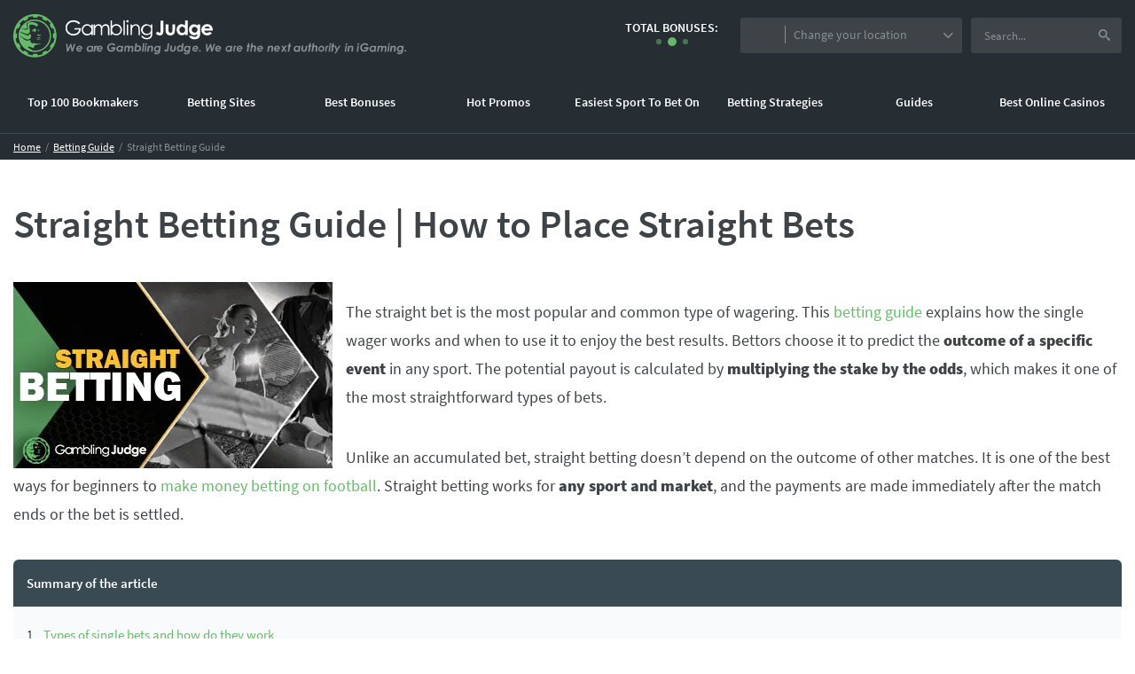

--- FILE ---
content_type: text/html; charset=UTF-8
request_url: https://www.gamblingjudge.com/straight-betting/
body_size: 27385
content:
<!doctype html><head><meta charset="utf-8"><link data-optimized="2" rel="stylesheet" href="https://www.gamblingjudge.com/wp-content/litespeed/css/2b4781219dff9703f36dfda7c5abc581.css" /><meta http-equiv="X-UA-Compatible" content="IE=edge,chrome=1"><meta name="viewport" content="width=device-width, initial-scale=1, minimum-scale=1, maximum-scale=1"><link rel="shortcut icon" href="https://www.gamblingjudge.com/wp-content/themes/rubindesignnou/favicon.ico"><title>Straight Betting - Master the Basics of Single Event Betting - GamblingJudge.com</title><meta name="description" content="Straight betting is the best way to start as a beginner. It offers foreseeable and immediate results with a single correct prediction." ><meta property="og:title" content="Straight Betting - Master the Basics of Single Event Betting - GamblingJudge.com" ><meta property="og:description" content="Straight betting is the best way to start as a beginner. It offers foreseeable and immediate results with a single correct prediction." >
 <script>(function(w,d,s,l,i){w[l]=w[l]||[];w[l].push({'gtm.start':
new Date().getTime(),event:'gtm.js'});var f=d.getElementsByTagName(s)[0],
j=d.createElement(s),dl=l!='dataLayer'?'&l='+l:'';j.async=true;j.src=
'https://www.googletagmanager.com/gtm.js?id='+i+dl;f.parentNode.insertBefore(j,f);
})(window,document,'script','dataLayer','GTM-MD8KG5');</script> <link rel="canonical" href="https://www.gamblingjudge.com/straight-betting/" ><link rel="preload" href="https://www.gamblingjudge.com/wp-content/themes/rubindesignnou/assetsNEW/dist/fonts/Source_Sans_Pro-normal-400.woff" as="font" type="font/woff" crossorigin=""><link rel="preload" href="https://www.gamblingjudge.com/wp-content/themes/rubindesignnou/assetsNEW/dist/fonts/icons.woff" as="font" type="font/woff" crossorigin=""><link rel="preload" href="https://www.gamblingjudge.com/wp-content/themes/rubindesignnou/assetsNEW/dist/fonts/Source_Sans_Pro-normal-600.woff" as="font" type="font/woff" crossorigin=""><link rel="preload" href="https://www.gamblingjudge.com/wp-content/themes/rubindesignnou/assetsNEW/dist/fonts/Source_Sans_Pro-normal-900.woff" as="font" type="font/woff" crossorigin=""><link rel="preload" href="https://www.gamblingjudge.com/wp-content/themes/rubindesignnou/assetsNEW/dist/fonts/fontawesome-webfont.woff?v=4.7.0" as="font" type="font/woff" crossorigin=""><meta name='robots' content='max-image-preview:large' /><link rel='dns-prefetch' href='//s.w.org' /><link rel='dns-prefetch' href='//www.gamblingjudge.com' /><link rel="https://api.w.org/" href="https://www.gamblingjudge.com/wp-json/" /><link rel="alternate" type="application/json" href="https://www.gamblingjudge.com/wp-json/wp/v2/pages/26556" /><meta name="generator" content="WordPress 5.8.12" /><link rel="alternate" type="application/json+oembed" href="https://www.gamblingjudge.com/wp-json/oembed/1.0/embed?url=https%3A%2F%2Fwww.gamblingjudge.com%2Fstraight-betting%2F" /><link rel="alternate" type="text/xml+oembed" href="https://www.gamblingjudge.com/wp-json/oembed/1.0/embed?url=https%3A%2F%2Fwww.gamblingjudge.com%2Fstraight-betting%2F&#038;format=xml" />
 <script>(function(w,d,s,l,i){w[l]=w[l]||[];w[l].push({'gtm.start':
new Date().getTime(),event:'gtm.js'});var f=d.getElementsByTagName(s)[0],
j=d.createElement(s),dl=l!='dataLayer'?'&l='+l:'';j.async=true;j.src=
'https://www.googletagmanager.com/gtm.js?id='+i+dl;f.parentNode.insertBefore(j,f);
})(window,document,'script','dataLayer','GTM-MNFXN8CK');</script> <meta name="generator" content="Powered by WPBakery Page Builder - drag and drop page builder for WordPress."/> <script type="application/ld+json">{
    "@context": "http://schema.org",
    "@type": "BreadcrumbList",
    "itemListElement": [
        {
            "@type": "ListItem",
            "position": 1,
            "item": {
                "@id": "https://www.gamblingjudge.com",
                "name": "Gambling Judge"
            }
        },
        {
            "@type": "ListItem",
            "position": 2,
            "item": {
                "@id": "https://www.gamblingjudge.com/straight-betting/",
                "name": "Straight Betting Guide | How to Place Straight Bets"
            }
        }
    ]
}</script> <noscript><style>.wpb_animate_when_almost_visible { opacity: 1; }</style></noscript><div id="loaderScreen" data-href="https://www.gamblingjudge.com/straight-betting/"><div class="loadergj"></div></div></head><body class="page-template page-template-page-with-sidebar page-template-page-with-sidebar-php page page-id-26556 wpb-js-composer js-comp-ver-6.7.0 vc_responsive" style="opacity: 0">
<noscript><iframe src="https://www.googletagmanager.com/ns.html?id=GTM-MD8KG5"
height="0" width="0" style="display:none;visibility:hidden"></iframe></noscript><div id="vue-app-betting"><header class="mastheader"><div class="mastheader__container mastheader__container--large mastheader__container--top">
<a class="mastheader__brand" href="https://www.gamblingjudge.com">
<svg class="mastheader__logo"  aria-hidden="true"  xmlns="http://www.w3.org/2000/svg" x="0px" y="0px" viewBox="0 0 461 52">
<path class="st0" d="M62,36h1.6l0.5,5.8l2.8-5.8h1.3l1.1,5.7l2-5.7H73l-3.2,9h-1.4l-1.2-5.9L64.4,45h-1.5L62,36z M80.3,43.6
l-1.5-0.7l0,0c-0.4,0.4-1,0.6-1.6,0.6c-0.4,0-0.9-0.1-1.2-0.4c-0.3-0.3-0.5-0.7-0.5-1.1H81c0-0.2,0-0.5,0-0.7c0-0.6-0.1-1.2-0.4-1.7
c-0.3-0.5-0.7-0.9-1.2-1.2c-0.5-0.3-1.1-0.4-1.7-0.4c-1,0-2,0.4-2.7,1.1c-0.7,0.7-1.1,1.7-1.1,2.7c0,0.8,0.3,1.7,0.9,2.3
c0.6,0.6,1.5,0.9,2.4,0.9c0.6,0,1.2-0.1,1.8-0.4C79.5,44.4,80,44.1,80.3,43.6z M78.7,39.8c0.3,0.2,0.5,0.6,0.6,0.9h-3.5
c0.1-0.4,0.4-0.7,0.7-0.9c0.3-0.2,0.7-0.3,1.1-0.3C78,39.5,78.4,39.6,78.7,39.8z M94,38.2h-1.8l-0.1,1c-0.5-0.7-1.3-1.1-2.2-1.1
c-0.7,0-1.3,0.2-1.9,0.5c-0.6,0.3-1.1,0.8-1.5,1.4c-0.4,0.6-0.5,1.2-0.5,1.9c0,0.8,0.3,1.6,0.8,2.3c0.5,0.6,1.4,1,2.3,1
c0.4,0,0.8-0.1,1.1-0.2c0.4-0.2,0.8-0.4,1.1-0.7l-0.1,0.7H93L94,38.2z M90.7,43.2c-0.3,0.2-0.7,0.3-1.1,0.3l0,0
c-0.5,0-0.9-0.2-1.2-0.5c-0.3-0.3-0.5-0.8-0.5-1.3c0-0.6,0.2-1.2,0.7-1.7c0.4-0.4,1-0.6,1.6-0.6c0.5,0,0.9,0.2,1.3,0.5
c0.3,0.3,0.5,0.8,0.5,1.3c0,0.4-0.1,0.8-0.3,1.2C91.3,42.8,91.1,43,90.7,43.2z M95.1,38.2h1.7l-0.1,0.9c0.3-0.6,1.1-1.1,1.9-1.1
c0.2,0,0.4,0,0.5,0.1l-0.7,1.5c-0.1,0-0.2-0.1-0.3-0.1c-0.4,0-0.8,0.2-1,0.6c-0.4,0.7-0.6,1.5-0.7,2.3L95.9,45H94L95.1,38.2z
M104.3,43.6l-1.5-0.7c-0.4,0.4-1,0.6-1.6,0.6c-0.4,0-0.9-0.1-1.2-0.4c-0.3-0.3-0.5-0.7-0.5-1.1h5.3c0-0.2,0.1-0.4,0.1-0.7
c0-0.6-0.1-1.2-0.4-1.7c-0.3-0.5-0.7-0.9-1.2-1.2c-0.5-0.3-1.1-0.4-1.7-0.4c-1,0-2,0.4-2.7,1.1c-0.7,0.7-1.1,1.7-1.1,2.7
c0,0.8,0.3,1.7,0.9,2.3c0.6,0.6,1.5,0.9,2.4,0.9c0.6,0,1.2-0.1,1.8-0.4C103.6,44.4,104,44.1,104.3,43.6z M102.7,39.8
c0.3,0.2,0.5,0.6,0.6,0.9h-3.5c0.1-0.4,0.4-0.7,0.7-0.9c0.3-0.2,0.7-0.3,1.1-0.3C102,39.5,102.4,39.6,102.7,39.8z M119.7,37l-1.5,1
c-0.4-0.4-0.8-0.8-1.3-1c-0.4-0.2-0.9-0.3-1.4-0.3c-1.1,0-2.1,0.5-2.8,1.3c-0.5,0.7-0.8,1.5-0.8,2.3c0,0.8,0.3,1.6,0.9,2.1
c0.6,0.6,1.3,0.9,2.1,0.9c0.6,0,1.2-0.1,1.7-0.4c0.6-0.3,1-0.8,1.3-1.3h-3.1l0.2-1.7h5c0,1.4-0.5,2.7-1.5,3.8
c-1,0.9-2.3,1.4-3.6,1.4c-1.4,0.1-2.8-0.5-3.7-1.6c-0.7-0.9-1.1-1.9-1.1-3.1c0-1.4,0.6-2.8,1.6-3.8c1-1,2.4-1.6,3.9-1.6
c0.5,0,1.1,0.1,1.6,0.2c0.5,0.1,1,0.4,1.4,0.7C119,36.2,119.4,36.6,119.7,37z M129,38.2h-1.8l-0.1,0.9c-0.5-0.7-1.3-1.1-2.2-1.1
c-0.7,0-1.3,0.2-1.9,0.5c-0.6,0.3-1.1,0.8-1.5,1.4c-0.4,0.6-0.5,1.2-0.5,1.9c0,0.8,0.3,1.6,0.8,2.3c0.5,0.6,1.4,1,2.3,1
c0.4,0,0.8-0.1,1.1-0.2c0.4-0.2,0.8-0.4,1.1-0.7l-0.1,0.7h1.8L129,38.2z M125.7,43.2c-0.3,0.2-0.7,0.3-1.1,0.3v0
c-0.5,0-0.9-0.2-1.3-0.5c-0.3-0.3-0.5-0.8-0.5-1.3c0-0.6,0.2-1.2,0.7-1.7c0.4-0.4,1-0.6,1.6-0.6c0.5,0,1,0.2,1.3,0.5
c0.3,0.3,0.5,0.8,0.5,1.3c0,0.4-0.1,0.8-0.3,1.2C126.3,42.8,126,43,125.7,43.2z M130.9,38.2h1.7l-0.1,0.7c0.5-0.6,1.3-0.9,2.1-0.9
c0.3,0,0.6,0,0.9,0.2c0.2,0.1,0.5,0.2,0.7,0.4c0.2,0.2,0.3,0.4,0.4,0.7c0.3-0.4,0.7-0.7,1.1-0.9c0.4-0.2,0.9-0.3,1.3-0.3
c0.5,0,1.1,0.2,1.4,0.6c0.4,0.4,0.6,0.9,0.6,1.5c0,0.3,0,0.6-0.1,0.9l-0.6,4.1h-1.7l0.5-3.5c0-0.3,0.1-0.6,0.1-0.9
c0-0.3-0.1-0.5-0.2-0.7c-0.2-0.2-0.4-0.3-0.7-0.3c-0.3,0-0.6,0.1-0.9,0.3c-0.3,0.2-0.5,0.5-0.7,0.8c-0.2,0.6-0.3,1.1-0.4,1.7L136,45
h-1.7l0.5-3.7c0-0.3,0-0.5,0-0.8c0-0.3-0.1-0.5-0.3-0.7c-0.2-0.2-0.4-0.3-0.7-0.3c-0.3,0-0.6,0.1-0.8,0.3c-0.3,0.2-0.5,0.5-0.7,0.8
c-0.2,0.5-0.3,1-0.4,1.5l-0.3,2.9H130L130.9,38.2z M142,44.8h1.8l0.1-1c0.2,0.4,0.5,0.7,0.9,0.9c0.4,0.2,0.8,0.3,1.3,0.3
c0.7,0,1.3-0.2,1.9-0.5c0.6-0.4,1.1-0.9,1.5-1.5c0.3-0.6,0.5-1.3,0.5-2c0-0.9-0.3-1.7-0.8-2.4c-0.5-0.7-1.4-1.1-2.3-1
c-0.4,0-0.8,0.1-1.1,0.2c-0.4,0.2-0.8,0.4-1.1,0.7l0.5-3.5h-1.8L142,44.8z M145.2,39.4c0.3-0.2,0.7-0.3,1.1-0.3l0.1,0
c0.5,0,0.9,0.2,1.2,0.5c0.3,0.4,0.5,0.9,0.5,1.3c0,0.6-0.2,1.3-0.7,1.8c-0.4,0.4-1,0.7-1.6,0.7c-0.5,0-1-0.2-1.3-0.5
c-0.3-0.4-0.5-0.9-0.5-1.3c0-0.4,0.1-0.9,0.3-1.3C144.6,39.9,144.9,39.6,145.2,39.4z M152.3,35h1.7l-1.3,10H151L152.3,35z M157,36.1
c0-0.6-0.4-1.1-1-1.1c-0.3,0-0.5,0.1-0.7,0.3c-0.2,0.2-0.3,0.5-0.3,0.8c0,0.3,0.1,0.6,0.3,0.8c0.2,0.2,0.4,0.3,0.7,0.3
C156.6,37.1,157,36.7,157,36.1z M156.5,37.9h-1.6L154,45h1.6L156.5,37.9z M158,38.2h1.8l-0.1,0.7c0.6-0.5,1.3-0.8,2.2-0.9
c0.6,0,1.1,0.2,1.6,0.6c0.4,0.4,0.6,0.9,0.6,1.4c0,0.4-0.1,0.8-0.1,1.2l-0.6,3.8h-1.8l0.5-3.7c0-0.3,0.1-0.6,0.1-0.9
c0-0.2-0.1-0.5-0.3-0.6c-0.2-0.2-0.5-0.2-0.7-0.2c-0.3,0-0.6,0.1-0.9,0.3c-0.3,0.2-0.6,0.5-0.7,0.8c-0.2,0.6-0.4,1.3-0.4,1.9
l-0.4,2.4H157L158,38.2z M173,38.2h-1.7l-0.1,0.9c-0.3-0.3-0.6-0.6-1-0.8c-0.3-0.2-0.7-0.2-1.1-0.2c-0.7,0-1.3,0.2-1.9,0.5
c-0.6,0.4-1.1,0.9-1.5,1.5c-0.3,0.6-0.5,1.3-0.5,2c0,0.6,0.1,1.2,0.4,1.7c0.5,1,1.6,1.6,2.7,1.6c0.8,0,1.6-0.3,2.2-0.8
c0,0.4-0.2,0.8-0.4,1.1c-0.2,0.3-0.4,0.5-0.7,0.6c-0.3,0.2-0.7,0.2-1.1,0.2c-0.7,0-1.3-0.2-1.8-0.7l-1.5,0.8
c0.3,0.5,0.7,0.9,1.3,1.1c0.6,0.3,1.3,0.5,2,0.4c0.8,0,1.6-0.2,2.3-0.6c0.5-0.3,1-0.8,1.3-1.4c0.2-0.7,0.4-1.5,0.5-2.2L173,38.2z
M167.5,40.3c0.4-0.4,1-0.7,1.6-0.7l0,0c0.5,0,0.9,0.2,1.3,0.5c0.3,0.3,0.5,0.8,0.5,1.3c0,0.4-0.1,0.8-0.3,1.2
c-0.2,0.4-0.5,0.6-0.8,0.8c-0.4,0.2-0.7,0.3-1.2,0.3c-0.5,0-1-0.1-1.3-0.5c-0.3-0.3-0.5-0.8-0.5-1.3
C166.8,41.3,167.1,40.7,167.5,40.3z M181.3,35h1.7l-0.8,6.9c-0.1,0.7-0.2,1.3-0.4,1.9c-0.2,0.4-0.4,0.7-0.8,0.9
c-0.4,0.2-0.8,0.3-1.2,0.3c-0.6,0-1.1-0.2-1.6-0.5c-0.5-0.4-0.9-0.9-1.2-1.5l1.4-0.9c0.2,0.3,0.4,0.6,0.7,0.9
c0.2,0.2,0.4,0.2,0.6,0.3c0.2,0,0.3-0.1,0.5-0.2c0.1-0.3,0.2-0.7,0.2-1L181.3,35z M184.6,38h1.8l-0.5,3.5c0,0.3-0.1,0.6-0.1,0.9
c0,0.3,0.1,0.6,0.3,0.8c0.6,0.4,1.4,0.4,2-0.1c0.3-0.5,0.5-1,0.6-1.6l0.5-3.4h1.8l-0.5,3.7c-0.1,0.7-0.3,1.3-0.6,1.9
c-0.3,0.4-0.7,0.8-1.2,1c-0.5,0.3-1.1,0.4-1.7,0.4c-0.8,0-1.6-0.2-2.2-0.7c-0.5-0.5-0.8-1.2-0.8-1.9c0-0.6,0.1-1.2,0.2-1.8L184.6,38
z M200,35h-1.7l-0.5,3.7c-0.4-0.7-1.2-1.2-2.1-1.2c-0.6,0-1.3,0.2-1.8,0.5c-0.6,0.4-1.1,0.9-1.4,1.5c-0.3,0.6-0.5,1.3-0.5,2
c0,0.9,0.3,1.7,0.8,2.4c0.5,0.7,1.3,1.1,2.2,1c0.4,0,0.7-0.1,1.1-0.2c0.4-0.2,0.7-0.4,1-0.7l-0.1,0.8h1.7L200,35z M196.5,43.1
c-0.3,0.2-0.7,0.3-1.1,0.3l0,0c-0.5,0-0.9-0.2-1.2-0.5c-0.3-0.4-0.5-0.8-0.5-1.3c0-0.6,0.2-1.3,0.6-1.8c0.4-0.4,1-0.7,1.5-0.7
c0.5,0,0.9,0.2,1.2,0.5c0.3,0.4,0.5,0.8,0.5,1.3c0,0.4-0.1,0.9-0.3,1.3C197.1,42.6,196.8,42.9,196.5,43.1z M208,38.2h-1.7l-0.2,0.9
c-0.3-0.3-0.6-0.6-1-0.8c-0.3-0.2-0.7-0.2-1.1-0.2c-0.7,0-1.3,0.2-1.9,0.5c-0.6,0.3-1.1,0.8-1.5,1.5c-0.3,0.6-0.5,1.3-0.5,2
c0,0.6,0.1,1.2,0.4,1.7c0.5,1,1.6,1.6,2.7,1.6c0.8,0,1.6-0.3,2.2-0.8c0,0.4-0.2,0.8-0.4,1.1c-0.2,0.3-0.4,0.5-0.7,0.6
c-0.3,0.2-0.7,0.2-1.1,0.2c-0.7,0-1.3-0.2-1.8-0.7l-1.5,0.8c0.3,0.5,0.7,0.9,1.3,1.1c0.6,0.3,1.3,0.5,2,0.4c0.8,0,1.6-0.2,2.3-0.6
c0.5-0.3,1-0.8,1.3-1.4c0.2-0.7,0.4-1.5,0.5-2.2L208,38.2z M202.6,40.3c0.4-0.4,1-0.7,1.6-0.7l0,0c0.5,0,0.9,0.2,1.3,0.5
c0.3,0.3,0.5,0.8,0.5,1.3c0,0.4-0.1,0.8-0.3,1.2c-0.2,0.4-0.5,0.6-0.8,0.8c-0.4,0.2-0.7,0.3-1.2,0.3c-0.5,0-0.9-0.2-1.3-0.5
c-0.3-0.3-0.5-0.8-0.5-1.3C201.9,41.3,202.1,40.7,202.6,40.3z M216.3,43.6l-1.4-0.8l0,0c-0.4,0.4-1,0.7-1.7,0.7
c-0.4,0-0.9-0.1-1.2-0.4c-0.3-0.3-0.5-0.7-0.4-1.1h5.4c0-0.2,0.1-0.4,0.1-0.7c0-0.6-0.1-1.2-0.4-1.7c-0.3-0.5-0.7-0.9-1.2-1.2
c-0.5-0.3-1.1-0.4-1.7-0.4c-1,0-2,0.4-2.6,1.1c-0.7,0.7-1.1,1.7-1.1,2.7c0,0.8,0.3,1.7,0.9,2.3c0.6,0.6,1.5,0.9,2.4,0.9
c0.6,0,1.2-0.1,1.8-0.4C215.5,44.4,216,44.1,216.3,43.6z M214.7,39.8c0.3,0.2,0.5,0.6,0.6,0.9h-3.5c0.1-0.4,0.4-0.7,0.7-0.9
c0.3-0.2,0.7-0.3,1.1-0.3C214,39.5,214.4,39.6,214.7,39.8z M219,43c0.3,0,0.5,0.1,0.7,0.3c0.2,0.2,0.3,0.4,0.3,0.7
c0,0.3-0.1,0.5-0.3,0.7c-0.2,0.2-0.4,0.3-0.7,0.3c-0.3,0-0.5-0.1-0.7-0.3c-0.2-0.2-0.3-0.4-0.3-0.7c0-0.3,0.1-0.5,0.3-0.7
C218.5,43.1,218.7,43,219,43z M226,36h1.6l0.5,5.8l2.8-5.8h1.3l1.1,5.7l2-5.7h1.7l-3.3,9h-1.4l-1.2-5.9l-2.9,5.9h-1.5L226,36z
M243.3,43.6l-1.4-0.7l0,0c-0.4,0.4-1,0.6-1.6,0.6c-0.4,0-0.9-0.1-1.2-0.4c-0.3-0.3-0.5-0.7-0.5-1.1h5.3c0-0.2,0-0.4,0-0.7
c0-0.6-0.1-1.2-0.4-1.7c-0.3-0.5-0.7-0.9-1.2-1.2c-0.5-0.3-1.1-0.4-1.7-0.4c-1,0-2,0.4-2.7,1.1c-0.7,0.7-1.1,1.7-1.1,2.7
c0,0.8,0.3,1.7,0.9,2.3c0.6,0.6,1.5,0.9,2.4,0.9c0.6,0,1.2-0.1,1.8-0.4C242.5,44.4,243,44.1,243.3,43.6z M241.7,39.8
c0.3,0.2,0.5,0.6,0.6,0.9h-3.5c0.1-0.4,0.4-0.7,0.7-0.9c0.3-0.2,0.7-0.3,1.1-0.3C241,39.5,241.4,39.6,241.7,39.8z M257,38.2h-1.8
l0,1c-0.2-0.3-0.6-0.6-0.9-0.8c-0.4-0.2-0.8-0.3-1.3-0.3c-0.7,0-1.3,0.2-1.9,0.5c-0.6,0.3-1.1,0.8-1.5,1.4c-0.4,0.6-0.5,1.2-0.5,1.9
c0,0.8,0.3,1.6,0.9,2.3c0.6,0.6,1.4,1,2.3,1c0.4,0,0.8-0.1,1.1-0.2c0.4-0.2,0.8-0.4,1.1-0.7l-0.1,0.7h1.7L257,38.2z M253.7,43.2
c-0.3,0.2-0.7,0.3-1.2,0.3c-0.5,0-0.9-0.2-1.3-0.5c-0.3-0.3-0.5-0.8-0.5-1.3c0-0.6,0.2-1.2,0.7-1.7c0.4-0.4,1-0.6,1.6-0.6
c0.5,0,1,0.2,1.3,0.5c0.3,0.3,0.5,0.8,0.5,1.3c0,0.4-0.1,0.8-0.3,1.2C254.3,42.8,254,43,253.7,43.2z M258.9,38.2h1.4l-0.1,0.9
c0.3-0.6,0.8-1.1,1.5-1.1c0.1,0,0.3,0,0.4,0.1l-0.6,1.5c-0.1,0-0.2-0.1-0.3-0.1c-0.3,0-0.6,0.2-0.8,0.6c-0.3,0.7-0.5,1.5-0.6,2.3
l-0.3,2.6H258L258.9,38.2z M268.3,43.6l-1.4-0.7c-0.4,0.4-0.9,0.6-1.5,0.6c-0.4,0-0.9-0.1-1.2-0.4c-0.3-0.3-0.5-0.7-0.5-1.1h5.3
c0-0.2,0-0.5,0-0.7c0-0.6-0.1-1.2-0.4-1.7c-0.3-0.5-0.7-0.9-1.2-1.2c-0.5-0.3-1.1-0.4-1.7-0.4c-1,0-2,0.4-2.6,1.1
c-0.7,0.7-1.1,1.7-1.1,2.7c0,0.8,0.3,1.7,0.9,2.3c0.6,0.6,1.5,0.9,2.4,0.9c0.6,0,1.2-0.1,1.8-0.4C267.5,44.4,267.9,44.1,268.3,43.6z
M266.6,39.8c0.3,0.2,0.5,0.6,0.6,0.9h-3.4c0.1-0.4,0.4-0.7,0.7-0.9c0.3-0.2,0.7-0.3,1.1-0.3C266,39.5,266.3,39.6,266.6,39.8z
M275.4,35h1.8l-0.4,2.7h1.1l-0.2,1.5h-1.1l-0.8,5.8h-1.8l0.8-5.8H274l0.2-1.5h0.9L275.4,35z M279.4,35h1.8l-0.5,3.5
c0.6-0.6,1.3-0.9,2.1-0.9c0.6,0,1.1,0.2,1.5,0.6c0.4,0.4,0.6,0.9,0.6,1.5c0,0.4-0.1,0.9-0.1,1.3l-0.6,4h-1.8l0.5-3.9
c0.1-0.3,0.1-0.6,0.1-0.9c0-0.2-0.1-0.5-0.3-0.7c-0.2-0.2-0.5-0.3-0.7-0.2c-0.3,0-0.6,0.1-0.9,0.3c-0.3,0.2-0.5,0.5-0.7,0.9
c-0.2,0.7-0.4,1.3-0.5,2l-0.4,2.6H278L279.4,35z M292.3,43.6l-1.4-0.7l0,0c-0.4,0.4-1,0.6-1.6,0.6c-0.4,0-0.9-0.1-1.2-0.4
c-0.3-0.3-0.5-0.7-0.4-1.1h5.3c0-0.2,0.1-0.4,0.1-0.7c0-0.6-0.1-1.2-0.4-1.7c-0.3-0.5-0.7-0.9-1.2-1.2c-0.5-0.3-1.1-0.4-1.7-0.4
c-1,0-2,0.4-2.6,1.1c-0.7,0.7-1.1,1.7-1.1,2.7c0,0.8,0.3,1.7,0.9,2.3c0.6,0.6,1.5,0.9,2.4,0.9c0.6,0,1.2-0.1,1.8-0.4
C291.5,44.4,291.9,44.1,292.3,43.6z M290.6,39.8c0.3,0.2,0.5,0.6,0.6,0.9h-3.5c0.1-0.4,0.4-0.7,0.7-0.9c0.3-0.2,0.7-0.3,1.1-0.3
C290,39.5,290.3,39.6,290.6,39.8z M299,38.2h1.8l-0.1,0.7c0.6-0.5,1.3-0.8,2.2-0.9c0.6,0,1.1,0.2,1.6,0.6c0.4,0.4,0.6,0.9,0.6,1.4
c0,0.4-0.1,0.8-0.1,1.2l-0.6,3.8h-1.8l0.5-3.7c0-0.3,0.1-0.6,0.1-0.9c0-0.2-0.1-0.5-0.3-0.6c-0.2-0.2-0.5-0.2-0.7-0.2
c-0.3,0-0.6,0.1-0.9,0.3c-0.3,0.2-0.6,0.5-0.7,0.8c-0.2,0.6-0.4,1.3-0.4,1.9l-0.3,2.4H298L299,38.2z M312.3,43.6l-1.4-0.7l0,0
c-0.4,0.4-1,0.6-1.6,0.6c-0.4,0-0.9-0.1-1.2-0.4c-0.3-0.3-0.5-0.7-0.5-1.1h5.3c0-0.2,0.1-0.4,0.1-0.7c0-0.6-0.1-1.2-0.4-1.7
c-0.3-0.5-0.7-0.9-1.2-1.2c-0.5-0.3-1.1-0.4-1.7-0.4c-1,0-2,0.4-2.7,1.1c-0.7,0.7-1.1,1.7-1.1,2.7c0,0.8,0.3,1.7,0.9,2.3
c0.6,0.6,1.5,0.9,2.4,0.9c0.6,0,1.2-0.1,1.8-0.4C311.5,44.4,312,44.1,312.3,43.6z M310.7,39.8c0.3,0.2,0.5,0.6,0.6,0.9h-3.5
c0.1-0.4,0.4-0.7,0.7-0.9c0.3-0.2,0.7-0.3,1.1-0.3C310,39.5,310.4,39.6,310.7,39.8z M314.6,38h1.8l1.2,2l1.4-2h2l-2.5,3.5l2.1,3.5
h-1.8l-1.2-2.1L316,45h-2l2.6-3.6L314.6,38z M323.5,35h1.8l-0.4,2.7h1.1l-0.2,1.5h-1.1l-0.8,5.8h-1.8l0.8-5.8H322l0.2-1.5h0.9
L323.5,35z M337,38.2h-1.8l-0.1,1c-0.5-0.7-1.3-1.1-2.2-1.1c-0.7,0-1.3,0.2-1.9,0.5c-0.6,0.3-1.1,0.8-1.5,1.4
c-0.4,0.6-0.5,1.2-0.5,1.9c0,0.8,0.3,1.6,0.8,2.3c0.6,0.6,1.4,1,2.3,1c0.4,0,0.8-0.1,1.1-0.2c0.4-0.2,0.8-0.4,1.1-0.7l-0.1,0.7h1.8
L337,38.2z M333.7,43.2c-0.3,0.2-0.7,0.3-1.1,0.3c-0.5,0-0.9-0.2-1.3-0.5c-0.3-0.3-0.5-0.8-0.5-1.3c0-0.6,0.2-1.2,0.7-1.7
c0.4-0.4,1-0.6,1.6-0.6c0.5,0,1,0.2,1.3,0.5c0.3,0.3,0.5,0.8,0.5,1.3c0,0.4-0.1,0.8-0.3,1.2C334.3,42.8,334.1,43,333.7,43.2z
M338.6,38h1.8l-0.5,3.5c0,0.3-0.1,0.6-0.1,0.9c0,0.3,0.1,0.6,0.3,0.8c0.2,0.2,0.6,0.3,0.9,0.3c0.4,0,0.8-0.1,1.1-0.4
c0.3-0.5,0.5-1,0.6-1.6l0.5-3.4h1.8l-0.5,3.7c-0.1,0.7-0.3,1.3-0.6,1.9c-0.3,0.4-0.7,0.8-1.2,1c-0.5,0.3-1.1,0.4-1.7,0.4
c-0.8,0-1.6-0.2-2.2-0.7c-0.6-0.5-0.8-1.2-0.8-1.9c0-0.6,0.1-1.2,0.2-1.8L338.6,38z M347.5,35h1.8l-0.4,2.7h1.1l-0.2,1.5h-1.1
l-0.8,5.8h-1.8l0.8-5.8H346l0.2-1.5h0.9L347.5,35z M351.4,35h1.8l-0.5,3.5c0.6-0.6,1.3-0.9,2.1-0.9c0.6,0,1.1,0.2,1.6,0.6
c0.4,0.4,0.6,0.9,0.6,1.5c0,0.4-0.1,0.9-0.1,1.3l-0.6,4h-1.8l0.5-3.9c0-0.3,0.1-0.6,0.1-0.9c0-0.2-0.1-0.5-0.2-0.7
c-0.2-0.2-0.5-0.3-0.7-0.2c-0.3,0-0.6,0.1-0.9,0.3c-0.3,0.2-0.5,0.5-0.7,0.9c-0.2,0.7-0.4,1.3-0.4,2l-0.4,2.6H350L351.4,35z
M363.4,38.4c-0.5-0.3-1.1-0.4-1.6-0.4l0.1,0c-2.1,0-3.9,1.8-3.8,3.9c0,0.8,0.3,1.6,0.8,2.2c0.6,0.6,1.4,0.9,2.3,0.9
c1,0,2-0.4,2.8-1.1c0.7-0.7,1.1-1.6,1.1-2.6c0-0.6-0.1-1.2-0.4-1.7C364.3,39.1,363.9,38.7,363.4,38.4z M360.1,40.3
c0.4-0.5,0.9-0.7,1.5-0.7c0.5,0,0.9,0.1,1.2,0.4c0.3,0.3,0.5,0.7,0.5,1.2c0,0.6-0.2,1.1-0.5,1.6c-0.4,0.5-1,0.7-1.6,0.7
c-0.4,0-0.9-0.1-1.2-0.5c-0.3-0.3-0.5-0.7-0.4-1.2C359.6,41.3,359.8,40.7,360.1,40.3z M366.8,38.2h1.4l-0.1,0.9
c0.3-0.6,0.8-1.1,1.5-1.1c0.2,0,0.3,0,0.4,0.1l-0.6,1.5c-0.1,0-0.2-0.1-0.3-0.1c-0.3,0-0.6,0.2-0.8,0.6c-0.3,0.7-0.5,1.5-0.6,2.3
l-0.3,2.6H366L366.8,38.2z M372.7,35.3c-0.2-0.2-0.4-0.3-0.7-0.3v0c-0.4,0-0.7,0.2-0.9,0.5s-0.2,0.8,0,1.1s0.5,0.5,0.9,0.5
c0.3,0,0.5-0.1,0.7-0.3C373.1,36.4,373.1,35.7,372.7,35.3z M372.5,37.9h-1.6L370,45h1.6L372.5,37.9z M374.4,35h1.8l-0.4,2.7h1.2
l-0.2,1.5h-1.1l-0.8,5.8h-1.8l0.8-5.8H373l0.2-1.5h0.9L374.4,35z M377,38h1.6l1.3,3.9l2.3-3.9h1.7l-5.3,9H377l1.9-3.3L377,38z
M391.9,35.5c-0.2-0.3-0.5-0.5-0.9-0.5l0,0c-0.2,0-0.5,0.1-0.7,0.3c-0.4,0.4-0.4,1.1,0,1.5c0.2,0.2,0.4,0.3,0.7,0.3
c0.4,0,0.7-0.2,0.9-0.5C392,36.3,392,35.9,391.9,35.5z M391.5,37.9h-1.6L389,45h1.6L391.5,37.9z M393,38.2h1.8l-0.1,0.7
c0.6-0.5,1.3-0.8,2.2-0.9c0.6,0,1.1,0.2,1.6,0.6c0.4,0.4,0.6,0.9,0.6,1.4c0,0.4-0.1,0.8-0.1,1.2l-0.6,3.8h-1.8l0.5-3.7
c0.1-0.3,0.1-0.6,0.1-0.9c0-0.2-0.1-0.5-0.3-0.6c-0.2-0.2-0.5-0.2-0.7-0.2c-0.3,0-0.6,0.1-0.9,0.3c-0.3,0.2-0.5,0.5-0.7,0.8
c-0.2,0.6-0.4,1.3-0.4,1.9l-0.4,2.4H392L393,38.2z M405.7,35.3c-0.2-0.2-0.4-0.3-0.7-0.3v0c-0.4,0-0.7,0.2-0.9,0.5
c-0.2,0.3-0.2,0.8,0,1.1c0.2,0.3,0.5,0.5,0.9,0.5c0.3,0,0.5-0.1,0.7-0.3C406.1,36.4,406.1,35.7,405.7,35.3z M405.5,37.9h-1.6L403,45
h1.6L405.5,37.9z M416.7,37l-1.5,1c-0.4-0.4-0.8-0.8-1.3-1c-0.4-0.2-0.9-0.3-1.4-0.3c-1.1,0-2.1,0.5-2.8,1.3
c-0.5,0.7-0.8,1.5-0.8,2.3c0,0.8,0.3,1.6,0.9,2.1c0.6,0.6,1.3,0.9,2.1,0.9c0.6,0,1.2-0.1,1.7-0.4c0.6-0.3,1-0.8,1.3-1.3h-3.1
l0.2-1.7h5c0,1.4-0.5,2.7-1.5,3.8c-1,0.9-2.3,1.4-3.6,1.4c-1.4,0.1-2.8-0.5-3.7-1.6c-0.7-0.9-1.1-1.9-1.1-3.1c0-1.4,0.6-2.8,1.6-3.8
c1-1,2.4-1.6,3.9-1.6c0.5,0,1.1,0.1,1.6,0.2c0.5,0.1,1,0.4,1.4,0.7C416,36.2,416.4,36.6,416.7,37L416.7,37z M426,38.2h-1.8l-0.1,1
c-0.5-0.7-1.3-1.1-2.2-1.1c-0.7,0-1.3,0.2-1.9,0.5c-0.6,0.3-1.1,0.8-1.5,1.4c-0.4,0.6-0.5,1.2-0.5,1.9c0,0.8,0.3,1.6,0.9,2.3
c0.5,0.6,1.4,1,2.3,1c0.4,0,0.8-0.1,1.1-0.2c0.4-0.2,0.8-0.4,1.1-0.7l-0.1,0.7h1.8L426,38.2z M422.7,43.2c-0.3,0.2-0.7,0.3-1.1,0.3
l0,0c-0.5,0-0.9-0.2-1.3-0.5c-0.3-0.3-0.5-0.8-0.5-1.3c0-0.6,0.2-1.2,0.7-1.7c0.4-0.4,1-0.6,1.6-0.6c0.5,0,1,0.2,1.3,0.5
c0.3,0.3,0.5,0.8,0.5,1.3c0,0.4-0.1,0.8-0.3,1.2C423.3,42.8,423.1,43,422.7,43.2z M427.9,38.1h1.7l-0.1,0.8c0.5-0.6,1.3-0.9,2.1-0.9
c0.3,0,0.6,0,0.9,0.2c0.2,0.1,0.5,0.2,0.7,0.4c0.2,0.2,0.3,0.4,0.4,0.7c0.3-0.4,0.7-0.7,1.1-0.9c0.4-0.2,0.9-0.3,1.3-0.3
c0.5,0,1.1,0.2,1.4,0.6c0.4,0.4,0.6,0.9,0.6,1.5c0,0.3,0,0.6-0.1,0.9l-0.5,4.1h-1.7l0.5-3.5c0-0.3,0.1-0.6,0.1-0.9
c0-0.3-0.1-0.5-0.2-0.7c-0.2-0.2-0.4-0.3-0.7-0.3c-0.3,0-0.6,0.1-0.9,0.3c-0.3,0.2-0.5,0.5-0.7,0.8c-0.2,0.6-0.3,1.1-0.4,1.7L433,45
h-1.7l0.5-3.7c0-0.3,0.1-0.5,0.1-0.8c0-0.3-0.1-0.5-0.3-0.7c-0.2-0.2-0.4-0.3-0.7-0.3c-0.3,0-0.6,0.1-0.8,0.3
c-0.3,0.2-0.5,0.5-0.7,0.8c-0.2,0.5-0.3,1-0.4,1.5l-0.4,3H427L427.9,38.1z M441.7,35.3c-0.2-0.2-0.4-0.3-0.7-0.3v0
c-0.4,0-0.7,0.2-0.9,0.5s-0.2,0.8,0,1.1s0.5,0.5,0.9,0.5c0.3,0,0.5-0.1,0.7-0.3C442.1,36.4,442.1,35.7,441.7,35.3z M441.5,37.9h-1.6
L439,45h1.6L441.5,37.9z M443,38.2h1.8l-0.1,0.7c0.6-0.5,1.3-0.8,2.1-0.9c0.6,0,1.1,0.2,1.6,0.6c0.4,0.4,0.6,0.9,0.6,1.4
c0,0.4-0.1,0.8-0.1,1.2l-0.6,3.8h-1.8l0.5-3.7c0-0.3,0.1-0.6,0.1-0.9c0-0.2-0.1-0.5-0.2-0.6c-0.2-0.2-0.5-0.2-0.7-0.2
c-0.3,0-0.6,0.1-0.9,0.3c-0.3,0.2-0.6,0.5-0.7,0.8c-0.2,0.6-0.4,1.3-0.4,1.9l-0.3,2.4H442L443,38.2z M456.2,39
c-0.3-0.3-0.6-0.6-1-0.8c-0.3-0.2-0.7-0.2-1.1-0.2c-0.7,0-1.3,0.2-1.9,0.5c-0.6,0.3-1.1,0.8-1.5,1.5c-0.4,0.6-0.5,1.3-0.5,2
c0,0.6,0.1,1.2,0.4,1.7c0.3,0.5,0.6,0.9,1.1,1.2c0.5,0.3,1,0.4,1.6,0.4c0.8,0,1.6-0.3,2.2-0.8c0,0.4-0.2,0.8-0.4,1.1
c-0.2,0.3-0.4,0.5-0.7,0.6c-0.3,0.2-0.7,0.2-1.1,0.2c-0.7,0-1.3-0.2-1.8-0.7l-1.5,0.8c0.3,0.5,0.7,0.9,1.3,1.1
c0.6,0.3,1.3,0.5,2,0.4c0.8,0,1.6-0.2,2.3-0.6c0.5-0.3,1-0.8,1.3-1.4c0.2-0.7,0.4-1.5,0.5-2.2l0.8-5.7h-1.7L456.2,39z M455.6,42.5
c-0.2,0.3-0.5,0.6-0.8,0.8c-0.3,0.2-0.7,0.3-1.1,0.3c-0.5,0-1-0.1-1.3-0.5c-0.3-0.3-0.5-0.8-0.5-1.3c0-0.6,0.2-1.2,0.7-1.6
c0.4-0.4,1-0.7,1.6-0.7c0.5,0,1,0.2,1.3,0.5c0.3,0.3,0.5,0.8,0.5,1.3C455.9,41.8,455.8,42.2,455.6,42.5z M460.7,43.3
c-0.2-0.2-0.4-0.3-0.7-0.3h0c-0.3,0-0.5,0.1-0.7,0.3c-0.2,0.2-0.3,0.4-0.3,0.7c0,0.3,0.1,0.5,0.3,0.7c0.2,0.2,0.4,0.3,0.7,0.3
c0.3,0,0.5-0.1,0.7-0.3c0.2-0.2,0.3-0.4,0.3-0.7C461,43.7,460.9,43.5,460.7,43.3z"/>
<path class="st1" d="M217.4,13.1h1.1c0.7,0,0.7,0.1,0.8,0.7v9.9c0,1-0.1,1.9-0.4,2.9c-0.3,1.6-1.5,2.9-3.1,3.4c-2,0.7-4.2,0.7-6.2,0
c-1.6-0.6-2.9-1.9-3.4-3.5c1.1-0.1,2.2-0.1,3.4,0c0.1,0,0.2,0.1,0.3,0.2c0,0,0.1,0,0.1,0.1c1.2,0.9,2.8,1.1,4.2,0.6
c1.6-0.5,1.8-1.3,1.8-2.9c-0.2-0.1-0.3,0-0.5,0.1c0,0,0,0,0,0c-0.9,0.8-2.1,1.1-3.3,1.1c-3,0-5.6-2.4-5.9-5.4
c-0.3-1.7,0.1-3.5,1.1-5c1.7-2.5,5.1-3.2,7.7-1.6c0.3,0.2,0.6,0.4,0.9,0.6c0.1-0.6,0.2-0.8,0.4-1C216.5,13.1,216.8,13.1,217.4,13.1z
M210.4,21.7c0.6,0.7,1.5,1,2.5,1l0,0c0.9,0,1.8-0.3,2.4-1c0.6-0.7,1-1.6,0.9-2.5c0-0.9-0.3-1.8-1-2.4c-0.6-0.6-1.5-1-2.4-1
c-0.9,0-1.8,0.3-2.4,1c-0.6,0.6-1,1.5-0.9,2.4C209.4,20.1,209.7,21,210.4,21.7z M201.5,8.3c1-0.1,2-0.1,3,0l0,0
c0.2,0.3,0.3,0.6,0.2,0.9v15.4c0,0.9,0,0.9-0.9,0.9c-0.7,0.1-1.4,0-2.1-0.1c-0.1-0.2-0.1-0.4-0.1-0.5c0-0.1,0-0.3-0.1-0.4
c-0.2,0-0.4,0.1-0.5,0.2c0,0-0.1,0.1-0.1,0.1c-2,1.5-4.8,1.4-6.7-0.2c-1.7-1.4-2.6-3.5-2.5-5.7c0-2.3,1.3-4.4,3.3-5.5
c1.8-1,4-0.9,5.7,0.3c0.3,0.2,0.6,0.4,0.9,0.5V8.3z M195.8,21.9c0.6,0.7,1.5,1.1,2.5,1.1h0c0.9,0,1.8-0.4,2.5-1.1
c0.6-0.7,1-1.6,0.9-2.6c0.1-1.3-0.5-2.5-1.6-3.1c-1.1-0.7-2.4-0.7-3.5,0c-1.1,0.6-1.7,1.8-1.7,3.1C194.8,20.2,195.2,21.2,195.8,21.9
z M227.9,12.7c1.4,0,2.8,0.5,3.8,1.4l0,0c1.6,1.4,2.5,3.4,2.4,5.6c0,0.1,0,0.3-0.1,0.4c-0.1,0.1-0.2,0.1-0.4,0.1h-8.6
c-0.3,0-0.6,0-0.9,0.1c0.2,2.8,3.3,3.5,6.4,1.6l2.5,1.2c-0.4,0.8-1,1.4-1.8,1.8c-2.6,1.6-5.9,1.3-8.3-0.6c-1-0.9-1.7-2.1-2-3.4
c-0.5-2-0.1-4.1,1.2-5.7C223.6,13.4,225.7,12.5,227.9,12.7z M227.4,15.5c-1.3,0-2.5,0.8-2.9,2.1h6.3
C230.2,16.3,228.9,15.4,227.4,15.5z M78.2,11.6c-0.3,0.5-0.8,0.9-1.3,1.2C76,11.9,75,11.3,74,10.8c-2.9-1.4-6.3-0.9-8.7,1.2
c-1.5,1.3-2.4,3.3-2.3,5.3c0,2,1,4,2.6,5.2c2.6,2.2,6.4,2.4,9.3,0.5c1-0.7,1.8-1.8,2.1-3c0.1-0.3,0.1-0.6,0.1-0.9h-4.7
c-0.6,0-0.7-0.3-0.6-0.8c0-0.5-0.1-0.9,0.6-0.9h6.4c0.1,0,0.3,0,0.4,0.1c0.1,0.7,0.1,1.3-0.1,2c-0.4,3.1-2.8,5.6-5.9,6.2
c-2.5,0.7-5.2,0.4-7.5-0.9c-2.7-1.4-4.4-4.1-4.4-7.2c-0.2-1.9,0.3-3.7,1.3-5.3c1.5-2.4,4.1-3.9,7-4.1c3-0.3,6,0.6,8.2,2.6
c0.1,0.1,0.3,0.3,0.4,0.4C78.1,11.4,78.2,11.5,78.2,11.6L78.2,11.6z M161.6,13.2c0.1-0.1,0.3-0.2,0.5-0.2c1,0,1,0,1,1v10.4
c0,0.6-0.1,1.3-0.3,1.9c-0.4,1.9-1.8,3.4-3.7,3.8c-2,0.6-4.2,0.5-6.1-0.4c-1.3-0.7-2.3-1.8-2.9-3.1c0.5-0.1,1-0.1,1.4-0.1
c0.2,0,0.4,0.2,0.5,0.3c1.5,1.9,4.2,2.6,6.5,1.8c1.5-0.3,2.5-1.6,2.7-3.1c0.1-0.6,0.1-1.3,0-1.9c-1.7,1.7-4.2,2.4-6.5,1.8
c-1.6-0.4-2.9-1.4-3.8-2.7c-1.7-2.5-1.3-5.9,0.9-8c1.3-1.3,3-2,4.8-1.9c1.8,0.1,3.5,0.9,4.7,2.2c0.1-0.3,0.1-0.5,0.1-0.8
C161.5,13.8,161.5,13.5,161.6,13.2z M153.3,22.7c0.9,0.9,2.2,1.4,3.5,1.3v0c1.3,0.1,2.6-0.4,3.5-1.3c0.9-0.9,1.4-2.2,1.4-3.5
c0.1-1.3-0.4-2.6-1.3-3.5c-0.9-0.9-2.2-1.4-3.4-1.4c-2.7,0-5,2.2-5,5C151.8,20.6,152.3,21.8,153.3,22.7z M96,14.9
c1-1.4,2.6-2.2,4.3-2.1c1.7,0,3.2,1.1,3.7,2.7c0.4-0.2,0.5-0.5,0.7-0.8c1.1-1.6,3.1-2.3,5-1.8c1.5,0.3,2.6,1.6,2.9,3.1
c0.2,1.2,0.3,2.5,0.3,3.8c0,1.6,0,3.2,0,4.8c0,1.1,0,1.2-1.2,1.1c-0.2,0-0.3,0-0.5-0.1c-0.2-0.3-0.1-0.6-0.1-0.9v-5.8
c0-0.7-0.1-1.5-0.2-2.2c-0.2-1.2-1.3-2.2-2.6-2.2c-2.1,0-3.8,1.6-3.9,3.7c-0.2,2.1-0.1,4.3-0.1,6.4c0.1,0.3,0.1,0.6,0,0.9
c-0.1,0.1-0.3,0.2-0.4,0.2c-1.1,0.1-1.2,0-1.2-1.1v-6c0-0.7-0.1-1.4-0.2-2.1c-0.2-1.2-1.3-2.1-2.5-2c-2-0.1-3.7,1.3-3.9,3.3
c-0.2,1.2-0.2,2.4-0.2,3.6c0,1.1,0,2.3,0,3.4c0,0.8,0,0.8-0.9,0.8c-0.9,0-0.8,0-0.8-0.8V13.9c0-0.8,0-0.8,0.9-0.8
c0.9,0,0.8,0,0.8,0.8C95.8,14.2,95.8,14.6,96,14.9z M186.8,13.1c0.9-0.1,1.7-0.1,2.6,0c0.5,0,0.4,0.4,0.4,0.7v4.8
c0,1.1-0.1,2.2-0.3,3.2c-0.2,1.7-1.3,3.1-2.9,3.7c-1.7,0.7-3.6,0.7-5.2-0.2c-1.3-0.7-2.1-1.9-2.4-3.3c-0.2-0.8-0.2-1.7-0.2-2.5v-5.7
c0-0.7,0-0.8,0.8-0.8h2c0.1,0,0.2,0,0.3,0c0.3,0.3,0.2,0.6,0.2,0.9v5.6c0,0.6,0.1,1.2,0.2,1.7c0.2,1,1.2,1.7,2.2,1.7
c1,0,1.9-0.8,2.1-1.9c0.1-0.7,0.2-1.3,0.2-2V14C186.7,13.7,186.7,13.4,186.8,13.1L186.8,13.1z M121.2,12.7c1.9,0.1,3.7,1,4.9,2.5
c2.1,2.7,1.8,6.5-0.6,8.8c-1.3,1.2-3,1.9-4.8,1.8c-1.8-0.1-3.4-0.9-4.6-2.3V25c0,0.6-0.4,0.6-0.9,0.6c0,0,0,0-0.1,0
c-0.4,0-0.8,0-0.8-0.6V9.4c-0.1-0.4,0-0.7,0.1-1c0.5-0.1,1-0.1,1.5,0v6.4C117.4,13.4,119.3,12.6,121.2,12.7z M115.9,19.3
c0,2.7,2.2,5,5,5c1.3,0,2.6-0.5,3.5-1.4c0.9-0.9,1.4-2.2,1.4-3.5c0-1.3-0.5-2.6-1.4-3.5c-0.9-0.9-2.2-1.5-3.5-1.5
C118.1,14.3,115.9,16.6,115.9,19.3z M176.1,8.8c0.1,0.3,0.1,0.6,0.1,0.9v10.5c0,1-0.1,1.9-0.3,2.9c-0.4,1.7-1.9,2.9-3.6,2.9
c-1.3,0.1-2.6-0.2-3.6-1c-0.5-0.4-1-0.9-1.4-1.4c0.6-0.7,1.2-1.4,1.9-2c0.1-0.1,0.2-0.1,0.4-0.1c0.1,0,0.3,0.1,0.3,0.2
c0.3,0.4,0.7,0.7,1.1,0.9c0.3,0.3,0.8,0.3,1.2,0.1c0.4-0.2,0.6-0.6,0.6-1c0-0.4,0-0.7,0-1.1c0-3.6,0-7.2,0-10.9c0-1,0-1,1.1-1
C174.7,8.6,175.4,8.6,176.1,8.8L176.1,8.8z M93.1,13.1c0.2,0.3,0.2,0.7,0.2,1.1v0c0,3.4,0,6.8,0,10.2v1.1h-1.6c0-0.6,0-1.2,0-1.8
c-1.9,2.1-5,2.8-7.6,1.8c-1.3-0.6-2.4-1.6-3-2.9c-1.5-2.6-1.1-5.9,1.1-8c1.3-1.3,3-1.9,4.8-1.8c1.8,0.1,3.5,0.9,4.6,2.4
c0.1-0.4,0.1-0.7,0.1-1c0-0.3,0-0.6,0.1-0.9C92.2,13,92.7,13,93.1,13.1z M81.9,19.3c0,2.7,2.2,4.9,4.9,5h0c1.3,0,2.6-0.5,3.5-1.4
c0.9-0.9,1.4-2.2,1.4-3.5c0.1-1.3-0.4-2.6-1.4-3.5c-0.9-0.9-2.2-1.5-3.5-1.5C84.1,14.4,81.9,16.6,81.9,19.3z M147,25.5
c-0.1-0.3-0.1-0.6-0.1-0.9v-5.1c0-0.8-0.1-1.7-0.2-2.5c-0.1-0.9-0.6-1.7-1.4-2.2c-0.7-0.5-1.7-0.6-2.5-0.4c-1.8,0.4-3.2,1.8-3.4,3.7
c-0.1,1.4-0.2,2.8-0.1,4.1c0,0.9,0,1.8,0,2.7c0,0.7,0,0.7-0.7,0.7c-0.7,0-1,0-1-0.9V14c0-0.3,0-0.5,0.1-0.8l0.1-0.1
c1.4-0.1,1.4-0.1,1.4,1.3c0,0.2,0,0.3,0,0.5c0.5-0.4,0.9-0.8,1.4-1.1c1.5-1.1,3.6-1.3,5.3-0.5c1.3,0.7,2.2,1.9,2.4,3.4
c0.2,1.9,0.3,3.8,0.2,5.6c0,0.9,0,1.8,0,2.6c0,0.9,0,0.8-0.8,0.8C147.5,25.7,147.2,25.6,147,25.5L147,25.5z M129.4,8.3
c0.5-0.1,1-0.1,1.4,0c0.1,0.3,0.2,0.6,0.1,0.9v15.5c0,0.9-0.6,1.2-1.4,0.9c-0.2,0-0.3-0.2-0.3-0.3V9.3C129.2,9,129.2,8.6,129.4,8.3z
M134.7,13.2c0.1,0.3,0.2,0.6,0.1,0.9v10.6c0,1-0.4,1.2-1.3,1c-0.2,0-0.3-0.2-0.3-0.4c0-0.2,0-0.5,0-0.7V14.3
C133.2,13,133.3,12.9,134.7,13.2z M135.3,9.3c0,0.4-0.1,0.7-0.3,1c-0.3,0.3-0.6,0.4-1,0.4c-0.7,0-1.3-0.6-1.4-1.3
c0-0.4,0.2-0.7,0.4-1c0.3-0.3,0.6-0.4,1-0.4c0.4,0,0.7,0.1,0.9,0.4C135.2,8.6,135.3,9,135.3,9.3z"/>
<path class="st2" d="M6.6,9.2C11.6,3.8,18.7,0.8,26,1c12.3-0.3,24.7,10.5,24.7,25.5C50.6,39.9,40,50.9,26.6,51.6
c-13.4,0.7-25-9.2-26.5-22.5C-0.6,21.9,1.7,14.6,6.6,9.2z M46.6,35.3c0.2-0.2,0.3-0.3,0.3-0.6c0.6-1.5,1-3,1.3-4.6
c0.1-0.4,0.1-0.6,0-0.8c-0.1-0.1-0.3-0.2-0.7-0.2c-0.8-0.1-1-0.4-1-1.2c0.1-1,0.1-2.1,0-3.1c0-1,0.2-1.2,1.2-1.4
c0.6-0.1,0.7-0.1,0.6-0.8c-0.3-1.6-0.7-3.3-1.3-4.8c-0.1-0.4-0.3-0.5-0.7-0.3c-0.2,0.1-0.5,0.2-0.8,0.2c-0.3,0.1-0.6,0-0.7-0.3
c-0.3-0.4-0.5-0.8-0.7-1.3c-0.3-0.6-0.7-1.3-1.1-1.8c-0.2-0.2-0.3-0.6-0.2-0.9c0.1-0.3,0.3-0.6,0.6-0.7c0.1,0,0.1-0.1,0.2-0.1
c0.1-0.1,0.3-0.2,0.4-0.4c-1.3-1.7-2.7-3.1-4.4-4.4c-0.1,0.1-0.2,0.2-0.2,0.3c-0.1,0.2-0.2,0.3-0.4,0.5c-0.1,0.2-0.4,0.3-0.6,0.4
c-0.2,0-0.5,0-0.7-0.2c-0.6-0.4-1.3-0.8-2-1.2c-0.4-0.2-0.7-0.4-1-0.6c-0.6-0.4-0.7-0.6-0.5-1.3c0.1-0.3,0.2-0.6,0.3-0.9
c-1.9-0.8-3.9-1.3-5.9-1.5c-0.1,0.2-0.1,0.5-0.1,0.7c-0.2,0.9-0.5,1.2-1.4,1.1c-0.4-0.1-0.8-0.1-1.1-0.1c-0.3,0-0.6,0-0.9,0
c-0.3,0-0.6,0-0.9,0c-0.3,0.1-0.6,0-0.8-0.2c-0.2-0.2-0.4-0.5-0.4-0.7c0-0.1,0-0.2,0-0.3c0-0.2,0-0.4-0.1-0.5c-2,0.2-4,0.8-5.9,1.6
c0,0.2,0.1,0.4,0.2,0.6c0.4,0.9,0.2,1.2-0.6,1.7c-1,0.5-1.9,1-2.9,1.6c-0.2,0.2-0.4,0.2-0.7,0.2c-0.2,0-0.5-0.2-0.6-0.4
c-0.2-0.2-0.4-0.5-0.6-0.7c-0.3,0-0.5,0.2-0.7,0.4c-1.2,1-2.3,2.1-3.3,3.3c-0.6,0.7-0.5,0.8,0.1,1.2c0.6,0.4,0.7,0.8,0.3,1.4
c-0.7,1-1.3,2-1.8,3c-0.1,0.3-0.3,0.5-0.6,0.6c-0.3,0.1-0.6,0.1-0.8-0.1l-0.8-0.3c-0.7,1.7-1.2,3.4-1.4,5.2c-0.1,0.8,0,0.8,0.7,0.9
l0,0c0.8,0.1,1,0.3,1,1.1v3.2c0,0.2,0,0.4,0,0.6c0,0.4-0.3,0.7-0.7,0.7c-0.3,0-0.7,0.1-1,0.2c0.2,2.1,0.7,4.1,1.6,6
c0.2-0.1,0.5-0.2,0.7-0.3c0.9-0.3,1.2-0.2,1.6,0.7c0.4,0.9,1,1.8,1.6,2.7c0.2,0.2,0.3,0.5,0.3,0.8c0,0.3-0.2,0.5-0.4,0.7
c-0.1,0.1-0.2,0.1-0.3,0.2c-0.1,0.1-0.3,0.2-0.4,0.4c0.1,0.3,0.3,0.6,0.5,0.8c1,1.2,2.2,2.4,3.4,3.3c0.3,0.3,0.5,0.3,0.7,0l0.2-0.3
c0.4-0.5,0.8-0.7,1.4-0.3c0.8,0.5,1.6,0.9,2.4,1.4c0.2,0.1,0.4,0.2,0.6,0.3c0.7,0.4,0.8,0.8,0.5,1.5c0,0.1-0.1,0.1-0.1,0.2
c-0.1,0.2-0.2,0.3-0.1,0.5c1.8,0.8,3.8,1.3,5.8,1.5c0.1-0.3,0.2-0.5,0.2-0.8c0.1-0.8,0.3-1,1.1-1c0.4,0,0.8,0,1.1,0
c0.8,0,1.5,0.1,2.3,0c0.6-0.1,0.9,0.2,1.1,0.8c0,0.1,0,0.2,0,0.4c0,0.2,0,0.4,0.1,0.5c2.1-0.2,4.1-0.7,5.9-1.5
c-0.1-0.3-0.2-0.6-0.3-0.9c-0.1-0.2-0.2-0.5-0.1-0.7c0.1-0.2,0.3-0.4,0.5-0.5c1-0.5,2-1.1,2.9-1.6c0.9-0.5,1-0.5,1.6,0.3
c0.4,0.5,0.5,0.5,1,0.2c1-0.9,2-1.8,2.9-2.9c0.4-0.4,0.7-0.8,1-1.2c-0.1-0.1-0.3-0.2-0.4-0.3c-0.2-0.1-0.4-0.3-0.5-0.5
c-0.3-0.3-0.3-0.7-0.1-1c0.7-1,1.3-2.1,1.9-3.1c0.1-0.2,0.3-0.4,0.5-0.5c0.2-0.1,0.5-0.1,0.7,0.1C46.1,35.1,46.4,35.2,46.6,35.3z
M6.6,22.6c1.8-8.9,9.6-15.3,18.6-15.4c5.1,0,10,2,13.6,5.7c6.4,6.5,7.3,16.5,2.3,24.1C36,44.5,26.3,47.4,18,44
C9.6,40.5,4.8,31.6,6.6,22.6z M28,43.6c4-0.5,7.6-2.5,10.2-5.5c4.7-4.9,5.9-12.2,3.2-18.4c-1.1-2.8-3-5.2-5.3-7
c-1.8-1.4-3.9-2.5-6.1-3.1c-2.4-0.7-5-0.9-7.5-0.5c-2.2,0.3-4.3,1.1-6.1,2.2c-0.4,0.2-0.7,0.7-0.7,1.1c0,0.4,0,0.9,0.1,1.3
c0.1,0.4,0.1,0.7,0.2,1.1c0.1,0.5,0.2,0.9,0.3,1.4c0.1,0.4,0,0.8-0.2,1.1c-0.2,0.3-0.5,0.6-0.9,0.7c-0.3,0.1-0.5,0.2-0.8,0.2
c-0.8,0.1-1.6,0.1-2.5,0c-0.5-0.1-1-0.2-1.6-0.2c-0.2,0-0.5,0-0.5,0.3c0,0,0.1,0.1,0.2,0.1c1.3,0.2,2.6,0.5,3.9,0.7
c0.7,0.2,1.5,0.1,2.2-0.1c0.7-0.2,1.1-0.8,1.1-1.4c0-0.5,0-1-0.1-1.4c0-0.2-0.1-0.5-0.1-0.7c-0.1-0.4-0.2-0.9-0.2-1.3
c-0.2-0.8-0.1-1.7,0.5-2.5c0.5-0.7,1.3-1.2,2.2-1.2c2.7-0.4,5.5,0,7.9,1.3c0.4,0.2,0.8,0.5,1.1,0.9c0.4,0.4,0.5,1,0.3,1.5
c-0.2,0.5-0.5,0.9-0.9,1.2c-0.3,0.3-0.5,0.3-0.8,0c-0.1-0.2-0.3-0.3-0.4-0.4c-1.1-0.7-2.3-1.3-3.5-1.5c-0.6-0.1-1.1-0.2-1.7-0.3
c-0.5-0.1-1.1,0-1.6,0.1c-0.5,0.1-0.8,0.5-0.9,0.9c-0.2,0.7-0.2,1.3-0.1,2c0.1,0.6,0.2,1.1,0.2,1.6c0.1,0.8,0.2,1.6,0.3,2.4
c0.1,0.8,0,1.7-0.4,2.4c-0.4,0.8-1.1,1.4-2,1.5c-0.9,0.1-1.7,0.1-2.6-0.2l-2-0.7c-0.3-0.1-0.6-0.3-0.9-0.4c-0.7-0.3-1.4-0.6-2.2-0.8
C9.2,22.1,9,22,8.7,22c-0.1,0-0.1,0-0.2,0c0,0-0.1,0.1-0.1,0.2c0,0,0,0.1,0,0.2c0,0.1,0.1,0.1,0.1,0.1l0.3,0.2
c1.2,0.3,2.4,0.8,3.5,1.5c0.7,0.4,1.5,0.8,2.3,1.1c0.8,0.4,1.8,0.6,2.7,0.6c0.9,0,1.7-0.6,1.9-1.4c0,0,0-0.1,0.1-0.2
c0-0.1,0.1-0.2,0.2-0.3c0.2,0,0.3,0.1,0.4,0.2c0.7,0.8,1.1,1.8,1,2.9c-0.1,1.1-0.6,2.1-1.5,2.8c-0.9,0.7-2,1-3.1,0.8
c-1-0.1-2-0.5-2.9-1c-0.4-0.2-0.8-0.5-1.2-0.7c-1.1-0.7-2.3-1.4-3.3-2.1c-0.3-0.2-0.6-0.4-0.9-0.5c-0.2,0.3,0,0.5,0.2,0.6
c1.1,0.6,2.1,1.3,2.9,2.1c0.8,0.7,1.6,1.4,2.4,2c1.1,0.9,2.6,1.2,3.9,0.9c0.7-0.1,1.3-0.4,1.9-0.7c0.5-0.3,0.7-0.2,0.7,0.4
c0,0.5,0.1,1,0.2,1.4c0.2,1,1.1,1.8,2.1,2c0.6,0.1,1.2,0.2,1.7,0.1c1.1-0.1,2.2,0,3.3,0.3c0.4,0.1,0.8,0.2,1.3,0.2
c1,0,1.9-0.1,2.9-0.3c0,0,0,0,0,0c0.3-0.1,0.6-0.2,0.8,0c-0.1,0.3-0.3,0.4-0.5,0.5c0,0,0,0-0.1,0c-0.5,0.2-1.1,0.4-1.7,0.5l-2.5,0.4
c-1.7,0.1-3.2,1.4-3.4,3.1c-0.1,0.1-0.1,0.3-0.1,0.5c-0.1,0.5-0.2,0.6-0.8,0.5L23,40.6L18.3,39c-0.2-0.1-0.4-0.1-0.6-0.1
c-0.2,0.4-0.4,0.9-0.5,1.4c0.5,0.2,1,0.4,1.4,0.7l3.6,2.2c0.2,0.2,0.5,0.3,0.8,0.3C24.7,43.9,26.4,43.9,28,43.6z M27.2,18.6
c-0.2-0.1-0.3-0.2-0.5-0.2c-0.6-0.1-1.3-0.1-1.9-0.1c-1.1-0.1-2.1,0.6-2.4,1.7c-0.3,0.5-0.3,1.1,0,1.6c0,0,1.4-2.7,3-1.6
c-0.1,0-1.1-0.3-2,1.1c0.2,0.1,0.4,0,0.6-0.1c0.1,0,0.2,0,0.3,0c0.1,0,0.1,0.1,0.2,0.2c0,0.2-0.4,0.1-0.5,0.3
c0.5,0.3,1.2,0.4,1.8,0.1l0.4-0.2c-0.1-0.5-0.3-0.5-0.3-0.5c-0.2,0.3-0.4,0.2-0.4,0.2c0.2-0.4,0.1-0.5,0.1-0.5
c0.5,0,0.7,0.7,0.7,0.7c0.1-0.1,0.2-0.2,0.3-0.3c0.1-0.3,0.1-0.7,0-1c-0.2-0.4,0-0.9,0.4-1.2C27.1,18.9,27.2,18.8,27.2,18.6
L27.2,18.6z M32.5,25.4c-0.1,0.1-0.3,0.3-0.4,0.3c-0.4,0.1-0.8,0.3-0.9,0.8h-0.2c-0.4-0.3-1-0.3-1.4-0.2c-0.3,0.1-0.6,0.1-1,0
c-0.4,0-0.5-0.3-0.4-0.6c0-0.3,0.2-0.6,0.5-0.7c0.3-0.2,0.6-0.2,0.9-0.1c0.6,0.2,1.3,0.3,2,0.3c0.4,0.1,0.8-0.1,1.1-0.4
C32.6,25,32.6,25.3,32.5,25.4z M31.8,28.8c0,0.3-0.2,0.3-0.4,0.3h-1.5c-0.7-0.1-1.4,0.1-2.1,0.5c-0.2,0.1-0.3,0.1-0.5,0.2
c-0.2-0.1-0.4-0.3-0.5-0.6c0.7,0,1.4-0.1,2-0.5c0.5-0.4,1.2-0.4,1.8-0.2c0.2,0,0.5,0,0.7,0C31.6,28.4,31.8,28.5,31.8,28.8z
M31.6,30.7c-0.5-0.3-1.2-0.3-1.7,0c-0.3,0.2-0.7,0.2-1.1,0.2c-0.3,0-0.5-0.2-0.5-0.4c0-0.3,0.2-0.4,0.4-0.4
c0.5-0.3,1.1-0.4,1.7-0.2c0.3,0.1,0.5,0.1,0.8,0C31.8,29.7,31.9,29.9,31.6,30.7z M30.3,20.2c-0.2,0.3-0.1,0.6-0.3,0.9
c-0.6-0.7-1.1-1.5-1.4-2.4c0.2-0.1,0.3-0.1,0.3,0c0.4,0.3,0.8,0.5,1.1,0.8C30.3,19.6,30.5,19.9,30.3,20.2z"/>
</svg>            </a><div class="mastheader__action"><div class="mastheader__bonus"><p>TOTAL BONUSES:<span class="bonus__item"><img class="svg__loader" src="https://www.gamblingjudge.com/wp-content/themes/rubindesignnou/assetsNEW/dist/img//svg/loader.svg"></span></p></div>
<filter-country-component inline-template><div class="mastheader__country" @mouseover="clickParentHeader()"><div class="mastheader__country__selected" v-cloak>
<img v-if="currentCountry.id != 819" :src="'data:image/png;base64,' + currentCountry.img"
class="mastheader__country__image hide"><p v-if="currentCountry.id != 819" class="mastheader__country__prefix"  :id="currentCountry.id">{{currentCountry.code}}</p><p class="mastheader__country__text" :class="{ hideBefore: currentCountry.id == 819 }">
Change your location</p>
<i class="ico ico-arrow-down_2"></i></div><div class="mastheader__country__dropdown">
<input type="text" class="mastheader__country__input" placeholder="Search country"><div class="mastheader__country__list"><div v-cloak v-for="( c, index ) in countries" class="mastheader__country__el" :key="c.id" :id="c.id" :code="c.code" @click="clickCountry(c)">
<img :src="'data:image/png;base64,' + c.img"><p>{{ c.title }}</p></div></div></div></div>
</filter-country-component><div class="mastheader__search"><form action="/quick-search/">
<input type="text" name="q" id="search" autocomplete="off" placeholder="Search..." value="" />
<button type="submit" class="ico ico-search"></button></form></div></div></div><div class="mastheader__banner"></div><div class="mastheader__nav"><ul id="menu-primary-menu" class="mastheader__nav__container mastheader__nav__container--large"><li id="menu-item-18298" class="menu-item menu-item-type-custom menu-item-object-custom menu-item-has-children menu-item-18298"><a title="Best Reviews" href="https://www.gamblingjudge.com/betting/"target="_blank">Top 100 Bookmakers</a>
<span class="mastheader__nav__drop"></span><ul class="mastheader__nav__submenu"><div class="mastheader__nav__submenu--3"><li id="menu-item-111080" class="menu-item menu-item-type-custom menu-item-object-custom wdm-has-child menu-item-111080"><a href="https://www.gamblingjudge.com/betting/n1bet-sports/">N1Bet</a></li><li id="menu-item-111081" class="menu-item menu-item-type-custom menu-item-object-custom wdm-has-child menu-item-111081"><a href="https://www.gamblingjudge.com/betting/betlabel-sports/">BetLabel</a></li><li id="menu-item-99795" class="menu-item menu-item-type-custom menu-item-object-custom wdm-has-child menu-item-99795"><a href="https://www.gamblingjudge.com/betting/megapari-sports/">MegaPari</a></li><li id="menu-item-58240" class="menu-item menu-item-type-custom menu-item-object-custom wdm-has-child menu-item-58240"><a href="https://www.gamblingjudge.com/betting/betandyou-sports/">BetAndYou</a></li><li id="menu-item-33739" class="menu-item menu-item-type-custom menu-item-object-custom wdm-has-child menu-item-33739"><a href="https://www.gamblingjudge.com/betting/22bet-sports/">22Bet</a></li><li id="menu-item-70965" class="menu-item menu-item-type-custom menu-item-object-custom wdm-has-child menu-item-70965"><a href="https://www.gamblingjudge.com/betting/1xbet-sports/">1xBet</a></li><li id="menu-item-99805" class="menu-item menu-item-type-custom menu-item-object-custom wdm-has-child menu-item-99805"><a href="https://www.gamblingjudge.com/betting/bet365-sports/">Bet365</a></li><li id="menu-item-43269" class="menu-item menu-item-type-custom menu-item-object-custom wdm-has-child menu-item-43269"><a href="https://www.gamblingjudge.com/betting/betwinner-sports/">BetWinner</a></li><li id="menu-item-99798" class="menu-item menu-item-type-custom menu-item-object-custom wdm-has-child menu-item-99798"><a href="https://www.gamblingjudge.com/betting/vave-sports/">Vave</a></li><li id="menu-item-69036" class="menu-item menu-item-type-custom menu-item-object-custom wdm-has-child menu-item-69036"><a href="https://www.gamblingjudge.com/betting/mystake-sports/">MyStake</a></li><li id="menu-item-86462" class="menu-item menu-item-type-custom menu-item-object-custom wdm-has-child menu-item-86462"><a href="https://www.gamblingjudge.com/betting/bzeebet-sports/">Bzeebet</a></li><li id="menu-item-81952" class="menu-item menu-item-type-custom menu-item-object-custom wdm-has-child menu-item-81952"><a href="https://www.gamblingjudge.com/betting/cryptoleo-sports/">Cryptoleo</a></li><li id="menu-item-77374" class="menu-item menu-item-type-custom menu-item-object-custom wdm-has-child menu-item-77374"><a href="https://www.gamblingjudge.com/betting/casinoly-sports/">Casinoly</a></li><li id="menu-item-28298" class="menu-item menu-item-type-custom menu-item-object-custom wdm-has-child menu-item-28298"><a href="https://www.gamblingjudge.com/betting/sultanbet-sports/">SultanBet</a></li><li id="menu-item-35870" class="menu-item menu-item-type-custom menu-item-object-custom wdm-has-child menu-item-35870"><a href="https://www.gamblingjudge.com/betting/sporting-index-sportsbook/">Sporting Index</a></li><li id="menu-item-57900" class="menu-item menu-item-type-custom menu-item-object-custom wdm-has-child menu-item-57900"><a href="https://www.gamblingjudge.com/betting/fairspin-sports/">Fairspin</a></li><li id="menu-item-23520" class="menu-item menu-item-type-custom menu-item-object-custom wdm-has-child menu-item-23520"><a href="https://www.gamblingjudge.com/betting/freshbet-sports/">FreshBet</a></li><li id="menu-item-71872" class="menu-item menu-item-type-custom menu-item-object-custom wdm-has-child menu-item-71872"><a href="https://www.gamblingjudge.com/betting/excitewin-sports/">ExciteWin</a></li><li id="menu-item-58237" class="menu-item menu-item-type-custom menu-item-object-custom wdm-has-child menu-item-58237"><a href="https://www.gamblingjudge.com/betting/fafabet-sports/">Fafabet</a></li><li id="menu-item-58238" class="menu-item menu-item-type-custom menu-item-object-custom wdm-has-child menu-item-58238"><a href="https://www.gamblingjudge.com/betting/fezbet-sports/">FEZbet</a></li></div><div class="mastheader__nav__submenu--9"><p>Judge's Picks</p><div><div class="mastheader__nav__submenu--el"><a href="https://www.gamblingjudge.com/bookmakers-by-payment-methods/crypto-betting/"><img class="lozad" data-src="https://www.gamblingjudge.com/wp-content/uploads/2019/12/stake-small-logo-1.png"><p class="title">Stake</p></a></div><div class="mastheader__nav__submenu--el"><a href="https://www.gamblingjudge.com/promotions/n1bet-sports-comboboost-promotions/"><img class="lozad" data-src="https://www.gamblingjudge.com/wp-content/uploads/2025/05/N1Bet-medium-logo-265x75-1.webp"><p class="title">N1Bet</p></a></div><div class="mastheader__nav__submenu--el"><a href="https://www.gamblingjudge.com/promotions/betlabel-sports-bonuses-and-promotions/"><img class="lozad" data-src="https://www.gamblingjudge.com/wp-content/uploads/2025/05/Betlabel-medium-logo.webp"><p class="title">BetLabel</p></a></div></div><div></ul></li><li id="menu-item-25981" class="menu-item menu-item-type-custom menu-item-object-custom menu-item-has-children menu-item-25981"><a href="https://www.gamblingjudge.com/betting/">Betting Sites</a>
<span class="mastheader__nav__drop"></span><ul class="mastheader__nav__submenu"><div class="mastheader__nav__submenu--3"><li id="menu-item-25987" class="menu-item menu-item-type-custom menu-item-object-custom menu-item-25987"><a href="https://www.gamblingjudge.com/new-bookmakers/">New Bookmakers 2025</a></li><li id="menu-item-26287" class="menu-item menu-item-type-custom menu-item-object-custom menu-item-26287"><a href="https://www.gamblingjudge.com/betting/">Betting Reviews</a></li><li id="menu-item-58265" class="menu-item menu-item-type-custom menu-item-object-custom wdm-has-child menu-item-58265"><a href="https://www.gamblingjudge.com/uk-licensed-bookmakers-and-betting-sites/">UK Licensed Bookmakers</a></li><li id="menu-item-58266" class="menu-item menu-item-type-custom menu-item-object-custom menu-item-58266"><a href="https://www.gamblingjudge.com/usa-betting-sites-and-bookmakers/">USA Betting Sites</a></li><li id="menu-item-42550" class="menu-item menu-item-type-custom menu-item-object-custom menu-item-42550"><a href="https://www.gamblingjudge.com/trustly-betting-sites/">Trustly Betting Sites</a></li><li id="menu-item-26001" class="menu-item menu-item-type-custom menu-item-object-custom menu-item-26001"><a href="https://www.gamblingjudge.com/live-streaming-betting-sites/">Betting Sites With Live Streaming</a></li><li id="menu-item-25986" class="menu-item menu-item-type-custom menu-item-object-custom menu-item-25986"><a href="https://www.gamblingjudge.com/legal-betting-sites/">Legal Betting Sites</a></li><li id="menu-item-28119" class="menu-item menu-item-type-custom menu-item-object-custom menu-item-28119"><a href="https://www.gamblingjudge.com/low-csgo-betting-sites/">CS GO Low Betting Websites</a></li><li id="menu-item-26028" class="menu-item menu-item-type-custom menu-item-object-custom menu-item-26028"><a href="https://www.gamblingjudge.com/bitcoin-bookmakers-and-betting-sites/">Bitcoin Bookmakers</a></li><li id="menu-item-28798" class="menu-item menu-item-type-custom menu-item-object-custom menu-item-28798"><a href="https://www.gamblingjudge.com/european-betting-sites/">European Betting Sites</a></li></div></ul></li><li id="menu-item-18314" class="menu-item menu-item-type-custom menu-item-object-custom menu-item-has-children menu-item-18314"><a title="Best Bonuses" href="https://www.gamblingjudge.com/sports-betting-bonuses/">Best Bonuses</a>
<span class="mastheader__nav__drop"></span><ul class="mastheader__nav__submenu"><div class="mastheader__nav__submenu--3"><li id="menu-item-25993" class="menu-item menu-item-type-custom menu-item-object-custom menu-item-25993"><a href="https://www.gamblingjudge.com/promotions/sports/referral-and-refer-a-friend-bonuses/">Bookmaker Refer A Friend Bonus</a></li><li id="menu-item-25996" class="menu-item menu-item-type-custom menu-item-object-custom menu-item-25996"><a href="https://www.gamblingjudge.com/risk-free-and-no-lose-offers/">Risk Free Bet Offers</a></li><li id="menu-item-25992" class="menu-item menu-item-type-custom menu-item-object-custom menu-item-25992"><a href="https://www.gamblingjudge.com/betting-reload-offers/">Betting Reload Offers</a></li><li id="menu-item-26213" class="menu-item menu-item-type-custom menu-item-object-custom menu-item-26213"><a href="https://www.gamblingjudge.com/weekly-bonuses-and-free-bets/">Weekly Bonuses and Free Bets</a></li><li id="menu-item-25995" class="menu-item menu-item-type-custom menu-item-object-custom wdm-has-child menu-item-25995"><a href="https://www.gamblingjudge.com/betting-accumulators/">Betting Accumulators</a></li><li id="menu-item-26000" class="menu-item menu-item-type-custom menu-item-object-custom menu-item-26000"><a href="https://www.gamblingjudge.com/moneyback-and-cashback-offers/">Money Back Betting Offers</a></li><li id="menu-item-26216" class="menu-item menu-item-type-custom menu-item-object-custom menu-item-26216"><a href="https://www.gamblingjudge.com/live-betting-bonuses/">Live Betting Offers</a></li><li id="menu-item-26215" class="menu-item menu-item-type-custom menu-item-object-custom menu-item-26215"><a href="https://www.gamblingjudge.com/promotions/sports/top-tennis-betting-offers-and-promotions/">Tennis Betting Offers</a></li></div></ul></li><li id="menu-item-1377" class="menu-item menu-item-type-custom menu-item-object-custom menu-item-has-children wdm-has-child menu-item-1377"><a href="https://www.gamblingjudge.com/promotions/">Hot Promos</a>
<span class="mastheader__nav__drop"></span><ul class="mastheader__nav__submenu"><div class="mastheader__nav__submenu--3"><li id="menu-item-111079" class="menu-item menu-item-type-post_type menu-item-object-post menu-item-111079"><a href="https://www.gamblingjudge.com/promotions/n1bet-sports-comboboost-promotions/">N1Bet Sports Comboboost Promotions</a></li><li id="menu-item-111078" class="menu-item menu-item-type-post_type menu-item-object-post menu-item-111078"><a href="https://www.gamblingjudge.com/promotions/betlabel-sports-bonuses-and-promotions/">Betlabel sports bonuses and promotions for 2025</a></li><li id="menu-item-58285" class="menu-item menu-item-type-custom menu-item-object-custom menu-item-58285"><a href="https://www.gamblingjudge.com/promotions/yyy-casino-welcome-bonus/">YYY Casino Welcome Bonus:1 00% up to $2200 + 10 FS no deposit</a></li><li id="menu-item-58281" class="menu-item menu-item-type-custom menu-item-object-custom menu-item-58281"><a href="https://www.gamblingjudge.com/promotions/spinbetter-welcome-bonus/">SpinBetter Sports Welcome Bonus: 100% up to €100</a></li><li id="menu-item-86463" class="menu-item menu-item-type-post_type menu-item-object-post menu-item-86463"><a href="https://www.gamblingjudge.com/promotions/cashwin-welcome-bonus/">Cashwin Welcome Package: Up to €1750 + 50 Free Spins</a></li><li id="menu-item-86186" class="menu-item menu-item-type-post_type menu-item-object-post menu-item-86186"><a href="https://www.gamblingjudge.com/promotions/bitcasino-io-welcome-bonus/">Bitcasino.io Welcome Cashback: 20% up to 10,000 USDT</a></li><li id="menu-item-85113" class="menu-item menu-item-type-post_type menu-item-object-post menu-item-85113"><a href="https://www.gamblingjudge.com/promotions/betandyou-welcome-bonuses/">Betandyou Exclusive Welcome Bonuses: Up to €143 at Sports, up to €1590 + 150 FS at Casino!</a></li><li id="menu-item-58278" class="menu-item menu-item-type-custom menu-item-object-custom menu-item-58278"><a href="https://www.gamblingjudge.com/promotions/stake-casino-bonuses-and-promotions-races-for-cryptocurrency/">Discover Stake Sports and Casino promotions</a></li><li id="menu-item-58279" class="menu-item menu-item-type-custom menu-item-object-custom menu-item-58279"><a href="https://www.gamblingjudge.com/promotions/betwinner-sports-welcome-bonus-100-up-to-e100/">BetWinner Sports Welcome Bonus: 100% up to €100!</a></li><li id="menu-item-58280" class="menu-item menu-item-type-custom menu-item-object-custom menu-item-58280"><a href="https://www.gamblingjudge.com/promotions/22bet-welcome-bonuses-100-up-to-e122-at-sports-100-up-to-e300-at-casino/">22Bet Welcome Bonus: 100% up to €122</a></li><li id="menu-item-58283" class="menu-item menu-item-type-custom menu-item-object-custom menu-item-58283"><a href="https://www.gamblingjudge.com/promotions/powbet-welcome-bonuses/">Powbet Sports Welcome Bonus: 100% up to €200</a></li><li id="menu-item-58286" class="menu-item menu-item-type-custom menu-item-object-custom menu-item-58286"><a href="https://www.gamblingjudge.com/promotions/mozzart-welcome-bonus/">Mozzart Welcome Bonus: 100% up to €100 + €20 Freebet</a></li><li id="menu-item-58287" class="menu-item menu-item-type-custom menu-item-object-custom menu-item-58287"><a href="https://www.gamblingjudge.com/promotions/mostbet-welcome-bonus/">MostBet Welcome Bonus: 125% up to €300</a></li></div></ul></li><li id="menu-item-25984" class="menu-item menu-item-type-custom menu-item-object-custom menu-item-has-children wdm-has-child menu-item-25984"><a href="https://www.gamblingjudge.com/sports/">Easiest Sport To Bet On</a>
<span class="mastheader__nav__drop"></span><ul class="mastheader__nav__submenu"><div class="mastheader__nav__submenu--3"><li id="menu-item-26328" class="menu-item menu-item-type-custom menu-item-object-custom menu-item-26328"><a href="https://www.gamblingjudge.com/best-sport-to-bet-on-what-is-the-easiest-sport-to-play/">What Is The Easiest Sport To Play?</a></li><li id="menu-item-26011" class="menu-item menu-item-type-custom menu-item-object-custom wdm-has-child menu-item-26011"><a href="https://www.gamblingjudge.com/tennis/">Tennis Betting</a></li><li id="menu-item-26012" class="menu-item menu-item-type-custom menu-item-object-custom menu-item-26012"><a href="https://www.gamblingjudge.com/volleyball/">Volleyball Betting</a></li><li id="menu-item-26013" class="menu-item menu-item-type-custom menu-item-object-custom menu-item-26013"><a href="https://www.gamblingjudge.com/rugby/">Rugby Betting</a></li><li id="menu-item-26015" class="menu-item menu-item-type-custom menu-item-object-custom menu-item-26015"><a href="https://www.gamblingjudge.com/handball/">Handball Betting</a></li><li id="menu-item-26016" class="menu-item menu-item-type-custom menu-item-object-custom wdm-has-child menu-item-26016"><a href="https://www.gamblingjudge.com/american-football/">American Football Betting</a></li><li id="menu-item-26017" class="menu-item menu-item-type-custom menu-item-object-custom menu-item-26017"><a href="https://www.gamblingjudge.com/cricket/">Cricket Betting</a></li><li id="menu-item-26018" class="menu-item menu-item-type-custom menu-item-object-custom menu-item-26018"><a href="https://www.gamblingjudge.com/darts/">Darts Betting</a></li><li id="menu-item-26014" class="menu-item menu-item-type-custom menu-item-object-custom wdm-has-child menu-item-26014"><a href="https://www.gamblingjudge.com/horse-racing/">Horse Racing Betting</a></li></div></ul></li><li id="menu-item-25982" class="menu-item menu-item-type-custom menu-item-object-custom menu-item-has-children wdm-has-child menu-item-25982"><a href="https://www.gamblingjudge.com/tutorials-and-strategies/">Betting Strategies</a>
<span class="mastheader__nav__drop"></span><ul class="mastheader__nav__submenu"><div class="mastheader__nav__submenu--3"><li id="menu-item-27799" class="menu-item menu-item-type-custom menu-item-object-custom menu-item-27799"><a href="https://www.gamblingjudge.com/tutorials-and-strategies/james-bond-roulette-strategy/">James Bond Roulette Strategy</a></li><li id="menu-item-26435" class="menu-item menu-item-type-custom menu-item-object-custom menu-item-26435"><a href="https://www.gamblingjudge.com/trifecta-box-betting/">Trifecta Box Betting</a></li><li id="menu-item-28555" class="menu-item menu-item-type-custom menu-item-object-custom menu-item-28555"><a href="https://www.gamblingjudge.com/sports-betting-money-management/">Sports Betting Money Management</a></li><li id="menu-item-26004" class="menu-item menu-item-type-custom menu-item-object-custom menu-item-26004"><a href="https://www.gamblingjudge.com/tutorials-and-strategies/for-sports/live-betting-strategies-tips-and-systems/">Live Betting System</a></li><li id="menu-item-26009" class="menu-item menu-item-type-custom menu-item-object-custom menu-item-26009"><a href="https://www.gamblingjudge.com/tutorials-and-strategies/for-sports/football-strategies-and-systems/">Football Betting Strategies</a></li><li id="menu-item-28553" class="menu-item menu-item-type-custom menu-item-object-custom menu-item-28553"><a href="https://www.gamblingjudge.com/profitable-football-betting/">Profitable Football Betting</a></li><li id="menu-item-28554" class="menu-item menu-item-type-custom menu-item-object-custom menu-item-28554"><a href="https://www.gamblingjudge.com/underdog-betting/">Underdog Betting</a></li><li id="menu-item-26008" class="menu-item menu-item-type-custom menu-item-object-custom menu-item-26008"><a href="https://www.gamblingjudge.com/tutorials-and-strategies/for-sports/complete-tennis-betting-strategy-system-and-guide/">Tennis Betting Strategy</a></li><li id="menu-item-26546" class="menu-item menu-item-type-custom menu-item-object-custom menu-item-26546"><a href="https://www.gamblingjudge.com/lucky-15/">Lucky 15 Bet</a></li><li id="menu-item-26301" class="menu-item menu-item-type-custom menu-item-object-custom menu-item-26301"><a href="https://www.gamblingjudge.com/what-is-a-single-bet/">What is a single bet?</a></li></div></ul></li><li id="menu-item-18309" class="menu-item menu-item-type-custom menu-item-object-custom menu-item-has-children menu-item-18309"><a title="Betting Guides" href="https://www.gamblingjudge.com/find-your-bookmaker-complete-guide/">Guides</a>
<span class="mastheader__nav__drop"></span><ul class="mastheader__nav__submenu"><div class="mastheader__nav__submenu--3"><li id="menu-item-23147" class="menu-item menu-item-type-custom menu-item-object-custom menu-item-23147"><a href="https://www.gamblingjudge.com/biggest-bookmakers-in-uk/">Biggest Bookmakers UK</a></li><li id="menu-item-28801" class="menu-item menu-item-type-custom menu-item-object-custom menu-item-28801"><a href="https://www.gamblingjudge.com/champions-league-betting/">Champions League Betting</a></li><li id="menu-item-28800" class="menu-item menu-item-type-custom menu-item-object-custom menu-item-28800"><a href="https://www.gamblingjudge.com/europa-league-betting/">Europa League Betting</a></li><li id="menu-item-25988" class="menu-item menu-item-type-custom menu-item-object-custom menu-item-25988"><a href="https://www.gamblingjudge.com/gambling-sites-by-country/">Gambling Sites by Country</a></li><li id="menu-item-25990" class="menu-item menu-item-type-custom menu-item-object-custom menu-item-25990"><a href="https://www.gamblingjudge.com/bookmakers-by-jurisdiction/">Bookmakers by Jurisdiction</a></li><li id="menu-item-26002" class="menu-item menu-item-type-custom menu-item-object-custom menu-item-26002"><a href="https://www.gamblingjudge.com/live/">Live Betting</a></li><li id="menu-item-26003" class="menu-item menu-item-type-custom menu-item-object-custom wdm-has-child menu-item-26003"><a href="https://www.gamblingjudge.com/mobile-betting-sites/">Mobile Betting</a></li><li id="menu-item-26005" class="menu-item menu-item-type-custom menu-item-object-custom menu-item-26005"><a href="https://www.gamblingjudge.com/best-odds-margins/">Betting Odds</a></li><li id="menu-item-26006" class="menu-item menu-item-type-custom menu-item-object-custom wdm-has-child menu-item-26006"><a href="https://www.gamblingjudge.com/bookmakers-by-payment-methods/">Payment Methods for Betting</a></li><li id="menu-item-26007" class="menu-item menu-item-type-custom menu-item-object-custom menu-item-26007"><a href="https://www.gamblingjudge.com/currencies-of-bookmakers/">International Currencies for Betting</a></li></div></ul></li><li id="menu-item-25983" class="menu-item menu-item-type-custom menu-item-object-custom menu-item-has-children menu-item-25983"><a href="https://www.gamblingjudge.com/best-online-casinos/"target="_blank">Best Online Casinos</a>
<span class="mastheader__nav__drop"></span><ul class="mastheader__nav__submenu"><div class="mastheader__nav__submenu--3"><li id="menu-item-28651" class="menu-item menu-item-type-custom menu-item-object-custom menu-item-28651"><a href="https://www.gamblingjudge.com/approved-casinos/">Approved Casinos</a></li><li id="menu-item-26019" class="menu-item menu-item-type-custom menu-item-object-custom menu-item-26019"><a href="https://www.gamblingjudge.com/best-online-casino-reviews/">Best Online Casino Reviews</a></li><li id="menu-item-26020" class="menu-item menu-item-type-custom menu-item-object-custom menu-item-26020"><a href="https://www.gamblingjudge.com/new-online-casinos/">New Online Casino Reviews</a></li><li id="menu-item-26022" class="menu-item menu-item-type-custom menu-item-object-custom menu-item-26022"><a href="https://www.gamblingjudge.com/best-online-casino-payments/">Online Casino Payments</a></li><li id="menu-item-26024" class="menu-item menu-item-type-custom menu-item-object-custom menu-item-26024"><a href="https://www.gamblingjudge.com/best-online-casino-software/">Online Casino Software</a></li><li id="menu-item-26025" class="menu-item menu-item-type-custom menu-item-object-custom menu-item-26025"><a href="https://www.gamblingjudge.com/best-live-casinos/">Best Live Casinos</a></li><li id="menu-item-26026" class="menu-item menu-item-type-custom menu-item-object-custom menu-item-26026"><a href="https://www.gamblingjudge.com/high-roller-casinos/">High Roller Casinos</a></li><li id="menu-item-26027" class="menu-item menu-item-type-custom menu-item-object-custom menu-item-26027"><a href="https://www.gamblingjudge.com/best-online-slots/">Best Online Slots</a></li></div><div class="mastheader__nav__submenu--9"><p>Judge's Picks</p><div><div class="mastheader__nav__submenu--el"><a href="https://www.gamblingjudge.com/promotions/stake-casino-bonuses-and-promotions-races-for-cryptocurrency/"><img class="lozad" data-src="https://www.gamblingjudge.com/wp-content/uploads/2019/12/stake-small-logo-1.png"><p class="title">Stake</p></a></div><div class="mastheader__nav__submenu--el"><a href="https://www.gamblingjudge.com/promotions/n1bet-sports-comboboost-promotions/"><img class="lozad" data-src="https://www.gamblingjudge.com/wp-content/uploads/2025/05/N1Bet-medium-logo-265x75-1.webp"><p class="title">N1Bet</p></a></div><div class="mastheader__nav__submenu--el"><a href="https://www.gamblingjudge.com/promotions/betlabel-sports-bonuses-and-promotions/"><img class="lozad" data-src="https://www.gamblingjudge.com/wp-content/uploads/2025/05/Betlabel-medium-logo.webp"><p class="title">BetLabel</p></a></div></div><div></ul></li></ul></div><div class="breadcrumbs "><div class="__container--large"><nav class="crumbs"><a href="https://www.gamblingjudge.com/">Home</a><span class="sep">/</span><a href="https://www.gamblingjudge.com/betting-guide/">Betting Guide</a><span class="sep">/</span><span>Straight Betting Guide</span></nav></div></div></header><div class="mastcontent"><div class="article __container--large"><div class="article__content m-b-20" style="max-width:100%;"><header class="p-t-20 p-b-20"><h1>Straight Betting Guide | How to Place Straight Bets</h1></header><img class="float__image" src="https://www.gamblingjudge.com/wp-content/uploads/2019/08/Straight-Betting-Gambling-Judge.jpg" alt=""><div class="vc_row wpb_row vc_row-fluid"><div class="wpb_column vc_column_container vc_col-sm-12"><div class="vc_column-inner"><div class="wpb_wrapper"><div class="wpb_text_column wpb_content_element  no-floats" ><div class="wpb_wrapper"><p><span style="font-weight: 400;">The straight bet is the most popular and common type of wagering. This </span><a href="https://www.gamblingjudge.com/betting-guide/"><span style="font-weight: 400;">betting guide</span></a><span style="font-weight: 400;"> explains how the single wager works and when to use it to enjoy the best results. Bettors choose it to predict the <strong>outcome of a specific event</strong> in any sport. The potential payout is calculated by <strong>multiplying the stake by the odds</strong>, which makes it one of the most straightforward types of bets.</span></p><p><span style="font-weight: 400;">Unlike an accumulated bet, straight betting doesn&#8217;t depend on the outcome of other matches. It is one of the best ways for beginners to </span><a href="https://www.gamblingjudge.com/profitable-football-betting/"><span style="font-weight: 400;">make money betting on football</span></a><span style="font-weight: 400;">. Straight betting works for <strong>any sport and market</strong>, and the payments are made immediately after the match ends or the bet is settled.</span></p></div></div><div class="vc-tableofcontents-wrap"><div class="vc-tableofcontents-header"><span class="h3">Summary of the article</span></div><ul><li><a href="#1"><span class="anchor_number">1</span>Types of single bets and how do they work</a></li><li><a href="#2"><span class="anchor_number">2</span>How to place a straight bet: Step-by-Step Guide </a></li><li><a href="#3"><span class="anchor_number">3</span>Straight betting in sports</a></li><li><a href="#4"><span class="anchor_number">4</span>Single bet odds</a></li><li><a href="#5"><span class="anchor_number">5</span>Tips for straight betting</a></li><li><a href="#6"><span class="anchor_number">6</span>Take it one bet at a time</a></li><li><a href="#7"><span class="anchor_number">7</span>Frequently asked questions about straight betting</a></li></ul></div><div class="wpb_text_column wpb_content_element " ><div class="wpb_wrapper"><h2 style="text-align: center;">Best Sports Welcome Bonuses <span data-sheets-value="{&quot;1&quot;:2,&quot;2&quot;:&quot;in 12 December 2025 - Updated List&quot;}" data-sheets-userformat="{&quot;2&quot;:513,&quot;3&quot;:{&quot;1&quot;:0},&quot;12&quot;:0}">in 12 December 2025 &#8211; Updated List</span></h2></div></div><div class="betting__list"><div class="betting__list__header"><div class="betting__list--1">Rank</div><div class="betting__list--2">Bookmaker</div><div class="betting__list--4">Bonus</div><div class="betting__list--2">Safe &amp; Trusted</div><div class="betting__list--2">Rating</div><div class="betting__list--2">Get Started</div></div><div class="betting__list__body"><div class="betting__list__card"><div class="betting__list--1"><div class="rank">1</div></div><div class="wrap"><div class="betting__list--2"><div class="site"><a href="https://www.gamblingjudge.com/go/stake/main" rel="nofollow"><img class="lozad" data-src="https://www.gamblingjudge.com/wp-content/uploads/2019/12/stake-smallest-logo-150x45.png"></a><p><a href="https://www.gamblingjudge.com/betting/stake-sports/">Stake Sports</a></p></div></div><div class="betting__list--4"><div class=""><div class="bonus__code">Exclusive 10% Rakeback</div></div></div><div class="betting__list--2"><div class="bonus__code">Yes</div></div><div class="betting__list--2"><div class="rating">
<span class="ico ico-icon-gj_star-full"></span>
Rating
<span class="rate">9.99</span>
out of 10</div></div><div class="betting__list--2"><div class="action"><a href="https://www.gamblingjudge.com/betting/stake-sports/" class="btn btn__primary">See more</a><a href="https://www.gamblingjudge.com/go/stake/main" class="btn btn__secondary" rel="nofollow" target="_blank">Get bonus</a></div></div></div></div><div class="betting__list__card"><div class="betting__list--1"><div class="rank">2</div></div><div class="wrap"><div class="betting__list--2"><div class="site"><a href="https://www.gamblingjudge.com/go/n1bet/main" rel="nofollow"><img class="lozad" data-src="https://www.gamblingjudge.com/wp-content/uploads/2025/05/N1Bet-small-logo-150x45-1.webp"></a><p><a href="https://www.gamblingjudge.com/betting/n1bet-sports/">N1Bet Sports</a></p></div></div><div class="betting__list--4"><div class=""><div class="bonus__code">100% up to €500</div></div></div><div class="betting__list--2"><div class="bonus__code">Yes</div></div><div class="betting__list--2"><div class="rating">
<span class="ico ico-icon-gj_star-full"></span>
Rating
<span class="rate">9.98</span>
out of 10</div></div><div class="betting__list--2"><div class="action"><a href="https://www.gamblingjudge.com/betting/n1bet-sports/" class="btn btn__primary">See more</a><a href="https://www.gamblingjudge.com/go/n1bet/main" class="btn btn__secondary" rel="nofollow" target="_blank">Get bonus</a></div></div></div></div><div class="betting__list__card"><div class="betting__list--1"><div class="rank">3</div></div><div class="wrap"><div class="betting__list--2"><div class="site"><a href="https://www.gamblingjudge.com/go/betlabel/main" rel="nofollow"><img class="lozad" data-src="https://www.gamblingjudge.com/wp-content/uploads/2025/05/Betlabel-small-logo.webp"></a><p><a href="https://www.gamblingjudge.com/betting/betlabel-sports/">BetLabel Sports</a></p></div></div><div class="betting__list--4"><div class=""><div class="bonus__code">100% up to €100</div></div></div><div class="betting__list--2"><div class="bonus__code">Yes</div></div><div class="betting__list--2"><div class="rating">
<span class="ico ico-icon-gj_star-full"></span>
Rating
<span class="rate">9.97</span>
out of 10</div></div><div class="betting__list--2"><div class="action"><a href="https://www.gamblingjudge.com/betting/betlabel-sports/" class="btn btn__primary">See more</a><a href="https://www.gamblingjudge.com/go/betlabel/main" class="btn btn__secondary" rel="nofollow" target="_blank">Get bonus</a></div></div></div></div><div class="betting__list__card"><div class="betting__list--1"><div class="rank empty">4</div></div><div class="wrap"><div class="betting__list--2"><div class="site"><a href="https://www.gamblingjudge.com/go/goldenbet/main" rel="nofollow"><img class="lozad" data-src="https://www.gamblingjudge.com/wp-content/uploads/2022/11/goldenbet-small-logo.png"></a><p><a href="https://www.gamblingjudge.com/betting/goldenbet-sports/">Goldenbet Sports</a></p></div></div><div class="betting__list--4"><div class=""><div class="bonus__code">100% up to 500 €/$/£</div></div></div><div class="betting__list--2"><div class="bonus__code">Yes</div></div><div class="betting__list--2"><div class="rating">
<span class="ico ico-icon-gj_star-full"></span>
Rating
<span class="rate">9.95</span>
out of 10</div></div><div class="betting__list--2"><div class="action"><a href="https://www.gamblingjudge.com/betting/goldenbet-sports/" class="btn btn__primary">See more</a><a href="https://www.gamblingjudge.com/go/goldenbet/main" class="btn btn__secondary" rel="nofollow" target="_blank">Get bonus</a></div></div></div></div><div class="betting__list__card"><div class="betting__list--1"><div class="rank empty">5</div></div><div class="wrap"><div class="betting__list--2"><div class="site"><a href="https://www.gamblingjudge.com/go/megapari/main" rel="nofollow"><img class="lozad" data-src="https://www.gamblingjudge.com/wp-content/uploads/2024/04/megapari-small-logo-150x45-1.webp"></a><p><a href="https://www.gamblingjudge.com/betting/megapari-sports/">Megapari</a></p></div></div><div class="betting__list--4"><div class=""><div class="bonus__code">100% up to €100</div></div></div><div class="betting__list--2"><div class="bonus__code">Yes</div></div><div class="betting__list--2"><div class="rating">
<span class="ico ico-icon-gj_star-full"></span>
Rating
<span class="rate">9.93</span>
out of 10</div></div><div class="betting__list--2"><div class="action"><a href="https://www.gamblingjudge.com/betting/megapari-sports/ " class="btn btn__primary">See more</a><a href="https://www.gamblingjudge.com/go/megapari/main" class="btn btn__secondary" rel="nofollow" target="_blank">Get bonus</a></div></div></div></div><div class="betting__list__card"><div class="betting__list--1"><div class="rank empty">6</div></div><div class="wrap"><div class="betting__list--2"><div class="site"><a href="https://www.gamblingjudge.com/go/betandyou/main" rel="nofollow"><img class="lozad" data-src="https://www.gamblingjudge.com/wp-content/uploads/2021/08/betandyou-small-logo.png"></a><p><a href="https://www.gamblingjudge.com/betting/betandyou-sports/">Betandyou</a></p></div></div><div class="betting__list--4"><div class=""><div class="bonus__code">Exclusive: 130% up to €143</br>
Use Promocode: GAMBLINGJUDGE</div></div></div><div class="betting__list--2"><div class="bonus__code">Yes</div></div><div class="betting__list--2"><div class="rating">
<span class="ico ico-icon-gj_star-full"></span>
Rating
<span class="rate">9.90</span>
out of 10</div></div><div class="betting__list--2"><div class="action"><a href="https://www.gamblingjudge.com/betting/betandyou-sports/" class="btn btn__primary">See more</a><a href="https://www.gamblingjudge.com/go/betandyou/main" class="btn btn__secondary" rel="nofollow" target="_blank">Get bonus</a></div></div></div></div><div class="betting__list__card"><div class="betting__list--1"><div class="rank empty">7</div></div><div class="wrap"><div class="betting__list--2"><div class="site"><a href="https://www.gamblingjudge.com/go/22bet/main" rel="nofollow"><img class="lozad" data-src="https://www.gamblingjudge.com/wp-content/uploads/2018/11/22Bet-small-logo-150x45-150x45.jpg"></a><p><a href="https://www.gamblingjudge.com/betting/22bet-sports/">22Bet Sports</a></p></div></div><div class="betting__list--4"><div class=""><div class="bonus__code">100% bonus up to €122</div></div></div><div class="betting__list--2"><div class="bonus__code">Yes</div></div><div class="betting__list--2"><div class="rating">
<span class="ico ico-icon-gj_star-full"></span>
Rating
<span class="rate">9.80</span>
out of 10</div></div><div class="betting__list--2"><div class="action"><a href="https://www.gamblingjudge.com/betting/22bet-sports/" class="btn btn__primary">See more</a><a href="https://www.gamblingjudge.com/go/22bet/main" class="btn btn__secondary" rel="nofollow" target="_blank">Get bonus</a></div></div></div></div><div class="betting__list__card"><div class="betting__list--1"><div class="rank empty">8</div></div><div class="wrap"><div class="betting__list--2"><div class="site"><a href="https://www.gamblingjudge.com/go/1xbet/main" rel="nofollow"><img class="lozad" data-src="https://www.gamblingjudge.com/wp-content/uploads/2015/11/1xbet-150x45-1.png"></a><p><a href="https://www.gamblingjudge.com/betting/1xbet-sports/">1XBet</a></p></div></div><div class="betting__list--4"><div class=""><div class="bonus__code">100% up to €100</div></div></div><div class="betting__list--2"><div class="bonus__code">Yes</div></div><div class="betting__list--2"><div class="rating">
<span class="ico ico-icon-gj_star-full"></span>
Rating
<span class="rate">9.65</span>
out of 10</div></div><div class="betting__list--2"><div class="action"><a href="https://www.gamblingjudge.com/betting/1xbet-sports/" class="btn btn__primary">See more</a><a href="https://www.gamblingjudge.com/go/1xbet/main" class="btn btn__secondary" rel="nofollow" target="_blank">Get bonus</a></div></div></div></div><div class="betting__list__card"><div class="betting__list--1"><div class="rank empty">9</div></div><div class="wrap"><div class="betting__list--2"><div class="site"><a href="https://www.gamblingjudge.com/go/spinbetter/main" rel="nofollow"><img class="lozad" data-src="https://www.gamblingjudge.com/wp-content/uploads/2024/02/Spinbetter-small-logo150x45.png"></a><p><a href="https://www.gamblingjudge.com/betting/spinbetter-sports/">SpinBetter</a></p></div></div><div class="betting__list--4"><div class=""><div class="bonus__code">Exclusive: 100% up to €130</br>
Use Promocode: JUDGE</div></div></div><div class="betting__list--2"><div class="bonus__code">Yes</div></div><div class="betting__list--2"><div class="rating">
<span class="ico ico-icon-gj_star-full"></span>
Rating
<span class="rate">9.43</span>
out of 10</div></div><div class="betting__list--2"><div class="action"><a href="https://www.gamblingjudge.com/betting/spinbetter-sports/" class="btn btn__primary">See more</a><a href="https://www.gamblingjudge.com/go/spinbetter/main" class="btn btn__secondary" rel="nofollow" target="_blank">Get bonus</a></div></div></div></div><div class="betting__list__card"><div class="betting__list--1"><div class="rank empty">10</div></div><div class="wrap"><div class="betting__list--2"><div class="site"><a href="https://www.gamblingjudge.com/go/betwinner/main" rel="nofollow"><img class="lozad" data-src="https://www.gamblingjudge.com/wp-content/uploads/2020/08/betwinner-small-logo.jpg"></a><p><a href="https://www.gamblingjudge.com/betting/betwinner-sports/">Betwinner</a></p></div></div><div class="betting__list--4"><div class=""><div class="bonus__code">Exclusive: 100% up to €130<br>
Use Promocode: GJBET</div></div></div><div class="betting__list--2"><div class="bonus__code">Yes</div></div><div class="betting__list--2"><div class="rating">
<span class="ico ico-icon-gj_star-full"></span>
Rating
<span class="rate">9.26</span>
out of 10</div></div><div class="betting__list--2"><div class="action"><a href="https://www.gamblingjudge.com/betting/betwinner-sports/" class="btn btn__primary">See more</a><a href="https://www.gamblingjudge.com/go/betwinner/main" class="btn btn__secondary" rel="nofollow" target="_blank">Get bonus</a></div></div></div></div></div></div></div></div></div></div><div class="vc_row wpb_row vc_row-fluid"><div class="no-floats wpb_column vc_column_container vc_col-sm-12"><div class="vc_column-inner"><div class="wpb_wrapper"><h2 style="text-align: left" class="vc_custom_heading" id="1">Types of Single Bets and How Do They Work?</h2><div class="wpb_text_column wpb_content_element " ><div class="wpb_wrapper"><p><span style="font-weight: 400;"><span style="box-sizing: border-box; margin: 0px; padding: 0px;">The most popular betting markets are money line bets, point spreads, and game totals</span>. Due to their <a href="https://www.gamblingjudge.com/betting-guide/low-odds-vs-high-odds/">high odds</a> and <strong>abundance of information</strong>, they work well for straight betting.</span></p></div></div><div class="vc_message_box vc_message_box-solid-icon vc_message_box-rounded vc_color-orange" ><div class="vc_message_box-icon"><i class="fas fa-hand-point-right"></i></div><h3><b>Point Spread</b></h3><p><span style="font-weight: 400;">This is a type of wager that predicts the margin of victory. One team starts as favorites and is given a points handicap, while the </span><a href="https://www.gamblingjudge.com/underdog-betting/"><span style="font-weight: 400;">underdog</span></a><span style="font-weight: 400;"> gets an advantage. For example, in a Premier League match, Arsenal has a <strong>-1.5-point spread</strong> to defeat Crystal Palace. If you bet on Arsenal, it needs to win by <strong>two goals or more</strong>, and if you bet on Crystal Palace, the team must <strong>win, draw, </strong>or<strong> lose</strong> <strong>by one goal</strong> at most.</span></p><h3><b>Moneyline</b></h3><p><span style="font-weight: 400;">A </span><span style="font-weight: 400;">money line</span><span style="font-weight: 400;"> bet is one of the best options for straight wagers. You only need to <strong>predict the winner</strong> and don&#8217;t have to worry about the winning margin. In some sports, you also have the benefit of winning in extra time or a penalty shootout. If you bet on New York Rangers to defeat Columbus on a single selection, you are <strong>paid if the Rangers win</strong> the match, with overtime and <a href="https://www.gamblingjudge.com/types-of-sports-betting/betting-on-penalties/">penalties</a> included.</span></p><h3><b>Totals (Over/Under)</b></h3><p><span style="font-weight: 400;">For these straight bets, you must predict the <strong>total number of points</strong>. Depending on the </span><a href="https://www.gamblingjudge.com/types-of-sports-betting/"><span style="font-weight: 400;">types of sports betting</span></a><span style="font-weight: 400;">, totals can range around <strong>2.5 goals</strong> in football and <strong>5.5 goals</strong> in ice hockey. Popular straight bets are on <a href="https://www.gamblingjudge.com/types-of-sports-betting/over-2-5-goals-meaning/">over 2.5 goals</a>, where you are paid for a football game that ends with <strong>three or more goals</strong>. Higher odds offer better payouts, but the risks are also increased, so a straight-up bet is preferable to a parlay.</span></p></div><h2 style="text-align: left" class="vc_custom_heading" id="2">How to Place a Straight Bet: Step-by-Step Guide</h2><div class="wpb_text_column wpb_content_element " ><div class="wpb_wrapper"><p>There is no hard and fast rule on how to bet straight pre-match or live. Just follow these easy steps below:</p></div></div><div class="vc-stepschapterst1-wrap"><div class="steps_chapters_t1_row last_row"><div class="steps_chapters_t1_element first_element"><div class="steps_chapters_t1_header">Step 1</div><div class="steps_chapters_t1_content">Choose the sporting event you want to bet on.</div></div><div class="steps_chapters_t1_element"><div class="steps_chapters_t1_header">Step 2</div><div class="steps_chapters_t1_content">Select the odd you want and this will automatically appear on your bet slip.</div></div><div class="steps_chapters_t1_element"><div class="steps_chapters_t1_header">Step 3</div><div class="steps_chapters_t1_content">Enter the amount you want to stake in the box and your potential profit will show.</div></div><div class="steps_chapters_t1_element"><div class="steps_chapters_t1_header">Step 4</div><div class="steps_chapters_t1_content">Tap “Confirm Bets” then <a href="https://www.gamblingjudge.com/how-to-place-a-bet-online/"> “Place Bets” </a> to approve your selections.</div></div><div class="steps_chapters_t1_element last_element"><div class="steps_chapters_t1_header last_element_header">Step 5</div><div class="steps_chapters_t1_content">View your bet by clicking the bet slip section. This will help you confirm that your bet was approved.</div></div></div></div><h2 style="text-align: left" class="vc_custom_heading" id="3">Straight Betting in Sports</h2><div class="wpb_text_column wpb_content_element " ><div class="wpb_wrapper"><p><span style="font-weight: 400;">Once you understand what straight betting is, you can use it in every market. The best markets and </span><a href="https://www.gamblingjudge.com/sports/">sports to bet on</a><span style="font-weight: 400;"> for single wagers are those where the<strong> odds are decently high </strong>and you can apply strategies like the <a href="https://www.gamblingjudge.com/betting-guide/fibonacci-betting/https://www.gamblingjudge.com/betting-guide/fibonacci-betting/">Fibonacci system</a>. You can use the money line bet in football, ice hockey, basketball, and baseball, among other sports. Except for football, it implies the results after overtime, so there are only two possible outcomes.</span></p><ul><li style="font-weight: 400;" aria-level="1"><span style="font-weight: 400;">In football matches, the <a href="https://www.gamblingjudge.com/money-line-betting/">money line bet</a> is <strong>suitable for elimination games</strong> in tournaments. Competitions such as the Champions League, Europa League, or the World Cup are very important in this sport. A nice way to capitalize on high odds is to <strong>bet on the outright winners</strong> of such tournaments. When you just learned </span><a href="https://www.gamblingjudge.com/sports/how-to-bet-on-football/"><span style="font-weight: 400;">how to bet on football</span></a><span style="font-weight: 400;">, this is a difficult but straightforward affair for experts.</span></li><li style="font-weight: 400;" aria-level="1">Point spread betting is another good choice, especially when you have the <strong>safety net of an</strong> <a href="https://www.gamblingjudge.com/asian-handicap/">Asian handicap</a>. You can bet on derbies like Real Madrid versus Barcelona and the Catalans to cover the <strong>-1 spread</strong>. If they won by <strong>exactly</strong> <strong>one goal</strong>, the <strong>stakes are returned</strong>, but if they <strong>cover the spread</strong>, you can cash in on high <strong>odds above 3.00</strong>. Spread bets can be even wider in basketball or ice hockey.</li></ul></div></div><h2 style="text-align: left" class="vc_custom_heading" id="4">Single Bet Odds</h2><div class="wpb_text_column wpb_content_element " ><div class="wpb_wrapper"><p><span style="font-weight: 400;">The </span><a href="https://www.gamblingjudge.com/best-sports-betting-exchanges/"><span style="font-weight: 400;">best sports betting exchanges</span></a><span style="font-weight: 400;"> offer the<strong> ultimate odds</strong> for single-game wagers. They reflect the potential team has to win the match, so the higher the odds, the greater the expected risks. A <a href="https://www.gamblingjudge.com/point-spread-betting/">point spread bet</a> pushes the risks even further, promising a bigger payout if successful. Single bet examples explain what a straight bet means, so let&#8217;s use one to highlight the odds.</span></p><p><span style="font-weight: 400;">A money line straight bet on Manchester City against Fulham would pay <strong>1.22</strong> on a <strong>single bet slip</strong>. If you bet on City to cover the <strong>-1.5 goals spread</strong>, the odds increase to <strong>1.80</strong>. <a href="https://www.gamblingjudge.com/parlay-betting/">Parlays</a> are alternative bets to straight ones, but you would need <strong>three moneyline games</strong> on a parlay betting ticket to get the same <strong>odds as a straight bet</strong> with a <strong>-1.5</strong> handicap. With proper research, single bets are a better choice.</span></p></div></div><h2 style="text-align: left" class="vc_custom_heading" id="5">Tips for Straight Betting</h2><div class="wpb_text_column wpb_content_element " ><div class="wpb_wrapper"><p><span style="font-weight: 400;">Now that you know what is a straight bet vs parlay, it is time to see how </span><span style="font-weight: 400;">betting strategies</span><span style="font-weight: 400;"> for single bets work. The approach differs depending on a few factors. These might include <strong>sports betting preferences</strong>, the <strong>bankroll</strong>, and the desired <strong>straight bet payout</strong>. A veteran bettor can take his chance with exotics and high-paying wagers such as the <a href="https://www.gamblingjudge.com/types-of-sports-betting/each-way/">each-way bet</a> in horse racing. Beginners should focus on these strategies:</span></p></div></div><div class="vc_message_box vc_message_box-outline vc_message_box-rounded vc_color-violet" ><div class="vc_message_box-icon"><i class="fas fa-edit"></i></div><h3><b>Point Spread </b><b>Straight Bet Strategies</b></h3><ul><li><span style="font-weight: 400;"><strong>Analyze team performance, injuries, and external factors.</strong> The strategy for point spread betting depends heavily on the ability to <strong>analyze these elements</strong>. </span><a href="https://www.gamblingjudge.com/betting/"><span style="font-weight: 400;">Online betting sites</span></a><span style="font-weight: 400;"> allow you to <strong>move the spreads</strong> in your favor with <a href="https://www.gamblingjudge.com/teaser-betting-strategy/">teaser bets</a> or seek higher odds with <a href="https://www.gamblingjudge.com/pleaser-bet/">pleaser bets</a>. You can <strong>bet on the favorites</strong> to cover the spread or place <strong>total straight bets</strong> on the number of points scored.</span></li><li><span style="font-weight: 400;"><strong>Bet on evenly matched teams</strong> &#8211; when one of them is <strong>highly motivated</strong>. </span>A team trying to avoid relegation will keep pushing <strong>even after scoring</strong> one goal. If you can access <a href="https://www.gamblingjudge.com/best-sports-betting-strategies/">sports betting strategies</a> on starting formation and striker fitness, you can risk <strong>-1.5 goals spread</strong> at halftime.</li></ul></div><div class="vc_message_box vc_message_box-outline vc_message_box-rounded vc_color-warning" ><div class="vc_message_box-icon"><i class="fas fa-edit"></i></div><h3><strong>Moneyline Straight Bet Strategy</strong></h3><p><span style="font-weight: 400;">The money line straight bet is the best way to start, regardless of your sport of choice. It is easier to find </span><a href="https://www.gamblingjudge.com/betting-advice/"><span style="font-weight: 400;">betting advice</span></a><span style="font-weight: 400;"> online for outright winners, especially when overtime is included.</span></p><ul><li><span style="font-weight: 400;"><strong>Favorites often mean lower odds</strong> &#8211; </span><span style="font-weight: 400;"> Favorites win with a <strong>higher frequency</strong>, so if you constantly bet on superior teams, you must accept <strong>lower odds</strong>. You can consider <strong>multiple single bets</strong> when you <a href="https://www.gamblingjudge.com/live/">live bet</a> if you watch the games.</span></li><li><strong>Betting on favorites to recover &#8211; </strong>Especially when an underdog takes an <strong>early lead</strong>. This can yield <strong>higher odds</strong> due to the shift in live betting lines.</li><li><strong>Underdogs&#8217; defensive shift &#8211; </strong>After taking an early lead, underdogs often <strong>play defensively</strong>. They are creating opportunities to bet on other match outcomes.</li><li><strong>Betting on corner kicks and yellow cards:</strong> Especially when underdogs shift to <strong>defensive gear</strong>. They might give up more corner kicks, while their aggressive defense may result in more yellow cards. Bettors can <strong>take advantage of these</strong> tendencies when betting.</li></ul></div><div class="vc_message_box vc_message_box-outline vc_message_box-rounded vc_color-sandy_brown" ><div class="vc_message_box-icon"><i class="fas fa-edit"></i></div><h3><b> </b><b>Totals Straight Bet</b><b> Strategy</b></h3><p><span style="font-weight: 400;">Game totals are </span><a href="https://www.gamblingjudge.com/betting-terms/"><span style="font-weight: 400;">betting terms</span></a><span style="font-weight: 400;"> that refer to the <strong>total number of points or goals</strong> scored in the match. The standard odds revolve around <strong>1.90</strong>, but the number of points depends on the sport. </span></p><ul><li><span style="font-weight: 400;"><strong>Weather</strong> <strong>conditions </strong>&#8211; Bad weather can signal a <strong>low-scoring match</strong> when the games are played outdoors. </span></li><li><strong>Pitcher’s E.R.A. in baseball:</strong> When betting on baseball, the starting pitcher’s Earned Run Average (E.R.A.) is a crucial factor to be factored in. It can determine <strong>how many runs may be scored</strong>, influencing both <strong>money line</strong> and <strong>total bets</strong>.</li><li><strong>Player&#8217;s performance and form:</strong> The performance of the goaltender is essential in ice hockey betting. A strong or weak goaltender can <strong>change the outcome</strong> of a match. In football, when strikers are missing or out of form, betting on <a href="https://www.gamblingjudge.com/types-of-sports-betting/under-1-5-goals/">under 1.5 goals</a> can offer <strong>higher odds</strong>, presenting a value opportunity.</li><li><strong>Football strategies for game totals:</strong>  The standard betting line for game totals in football is <strong>2.5 goals</strong>. But some <a href="https://www.gamblingjudge.com/tutorials-and-strategies/for-sports/football-strategies-and-systems/" target="_blank" rel="noopener">football betting strategies</a> can go <strong>above or below</strong> this line. Modifications depend on team dynamics.</li><li><strong>Injuries or Suspensions (Football): </strong>Injured or suspended key defenders or goalkeepers can <strong>lead to many goals</strong>.</li></ul></div><h2 style="text-align: left" class="vc_custom_heading" id="6">Take it One Bet at a Time</h2><div class="wpb_text_column wpb_content_element " ><div class="wpb_wrapper"><p><span style="font-weight: 400;">Accumulators and <a href="https://www.gamblingjudge.com/types-of-sports-betting/system-bets/">system bets</a> are </span>worth considering <strong>after gaining experience</strong> in sports betting. <span style="font-weight: 400;">Beginners should take it one step at a time and use straight bets as <strong>bankroll boosters</strong>. Popular markets such as point spread, money lines, or totals provide a clear path with little experience. You only need to <strong>correctly predict the outcome</strong> of one bet to be promptly paid.</span></p><p><span style="font-weight: 400;">In straight betting, simplicity is the name of the game. It is the first and most important wager to master and a building block for more complex bets. There is little variance; you won&#8217;t waste good picks because one selection lets you down. Don&#8217;t get greedy and win one bet at a time.</span></p></div></div><h2 style="text-align: left" class="vc_custom_heading" id="7">Frequently Asked Questions About Straight Betting</h2><div class="drop__list schema-faq-code" itemscope="" itemtype="https://schema.org/FAQPage"><div class="drop__col"><input type="checkbox" id="faq__0" class="drop__action"><div class="drop__item faq-question" itemscope="" itemprop="mainEntity" itemtype="https://schema.org/Question"><label class="drop__title" for="faq__0"><h3 itemprop="name" class="faq-q">What is a single bet in sports betting?</h3><i class="ico ico-arrow-down_2"></i></label><div class="drop__content" itemscope="" itemprop="acceptedAnswer" itemtype="https://schema.org/Answer"><p itemprop="text" class="faq-a">It is a betting slip with a single selection. You are paid if you correctly predict the outcome of one betting market.</p></div></div><input type="checkbox" id="faq__1" class="drop__action"><div class="drop__item faq-question" itemscope="" itemprop="mainEntity" itemtype="https://schema.org/Question"><label class="drop__title" for="faq__1"><h3 itemprop="name" class="faq-q">How does a straight bet work?</h3><i class="ico ico-arrow-down_2"></i></label><div class="drop__content" itemscope="" itemprop="acceptedAnswer" itemtype="https://schema.org/Answer"><p itemprop="text" class="faq-a">It involves wagering on a particular event and if it wins, you will receive your profit. Select a team or individual to win a game or match and place a bet. If your prediction succeeds, you will be rewarded with a profit plus the amount you staked.</p></div></div><input type="checkbox" id="faq__2" class="drop__action"><div class="drop__item faq-question" itemscope="" itemprop="mainEntity" itemtype="https://schema.org/Question"><label class="drop__title" for="faq__2"><h3 itemprop="name" class="faq-q">Is betting on straight-up worth it?</h3><i class="ico ico-arrow-down_2"></i></label><div class="drop__content" itemscope="" itemprop="acceptedAnswer" itemtype="https://schema.org/Answer"><p itemprop="text" class="faq-a">Yes, it is. Usually, the payout is small but you will enjoy it more if the odds are high and you stake a huge amount. The risk involved is lower.</p></div></div></div><div class="drop__col"><input type="checkbox" id="faq__3" class="drop__action"><div class="drop__item faq-question" itemscope="" itemprop="mainEntity" itemtype="https://schema.org/Question"><label class="drop__title" for="faq__3"><h3 itemprop="name" class="faq-q">What does betting straight up mean?</h3><i class="ico ico-arrow-down_2"></i></label><div class="drop__content" itemscope="" itemprop="acceptedAnswer" itemtype="https://schema.org/Answer"><p itemprop="text" class="faq-a">Betting straight-up means the same as straight betting. They can be used interchangeably.</p></div></div><input type="checkbox" id="faq__4" class="drop__action"><div class="drop__item faq-question" itemscope="" itemprop="mainEntity" itemtype="https://schema.org/Question"><label class="drop__title" for="faq__4"><h3 itemprop="name" class="faq-q">What are alternative bets to straight bets?</h3><i class="ico ico-arrow-down_2"></i></label><div class="drop__content" itemscope="" itemprop="acceptedAnswer" itemtype="https://schema.org/Answer"><p itemprop="text" class="faq-a">Parlays or accumulators are popular alternatives because the odds multiply. System bets are another option, as you need several matches to win but not all selections on the betting slip.</p></div></div><input type="checkbox" id="faq__5" class="drop__action"><div class="drop__item faq-question" itemscope="" itemprop="mainEntity" itemtype="https://schema.org/Question"><label class="drop__title" for="faq__5"><h3 itemprop="name" class="faq-q">Can I place a single bet on any sports event?</h3><i class="ico ico-arrow-down_2"></i></label><div class="drop__content" itemscope="" itemprop="acceptedAnswer" itemtype="https://schema.org/Answer"><p itemprop="text" class="faq-a">This is the most popular type of bet, and it can be placed on any sport or market.</p></div></div></div></div><div class="wpb_text_column wpb_content_element " ><div class="wpb_wrapper"><p><strong>Other related articles you might like:</strong></p><ul><li><a href="https://www.gamblingjudge.com/types-of-sports-betting/action-reverse-bet/">Action Reverse Bet</a></li><li><a href="https://www.gamblingjudge.com/sports/how-to-bet-on-football/">What Does BTTS mean</a></li><li><a href="https://www.gamblingjudge.com/betting-terms/what-does-bar-mean-in-betting/">What Does Bar Mean</a></li><li><a href="https://www.gamblingjudge.com/betting-terms/what-does-pk-mean-in-betting/">How to Place a PK Bet?</a></li><li><a href="https://www.gamblingjudge.com/betting-guide/transfer-betting/">Transfer Betting</a></li><li><a href="https://www.gamblingjudge.com/betting-guide/why-was-my-bet-cancelled/">Bets Cancelled by Bookmakers</a></li></ul></div></div></div></div></div></div></div></div></div><footer class="mastfooter"><div class="mastfooter__container container __container--large"><div class="mastfooter__top"><div class="mastfooter__col mastfooter__col--3">
<svg class="p-t-20"  aria-hidden="true"  aria-hidden="true" xmlns="http://www.w3.org/2000/svg" viewBox="0 0 298 58" class="p-t-20"><path fill="#869096" d="M64.4 37h-1.5l-.9-9h1.6l.5 5.8 2.8-5.8h1.3l1.1 5.7 2-5.7H73l-3.2 9h-1.4l-1.2-5.9-2.8 5.9zm5.9 14.7L69.2 46h-1.3l-2.8 5.8-.5-5.8H63l.8 9h1.5l2.9-5.9 1.2 5.9h1.4l3.3-9h-1.7l-2.1 5.7zM276 55h1.6l.9-7.1h-1.6L276 55zM86.8 36c-.6-.6-.9-1.4-.8-2.3 0-.7.2-1.3.5-1.9.3-.6.8-1.1 1.5-1.4.6-.3 1.2-.5 1.9-.5.9 0 1.7.4 2.2 1.1l.1-1H94l-1 6.7h-1.7l.1-.7c-.3.3-.7.5-1.1.7-.4.1-.7.2-1.1.2-1 .1-1.8-.2-2.4-.9zm1-2.3c0 .5.2.9.5 1.3.3.3.8.5 1.2.5.4 0 .8-.1 1.1-.3.4-.2.6-.5.8-.8.2-.4.3-.8.3-1.2 0-.5-.2-.9-.5-1.3-.3-.3-.8-.5-1.3-.5-.6 0-1.2.2-1.6.6-.3.5-.5 1.1-.5 1.7zm-12.9 2.4c-.6-.6-.9-1.4-.9-2.3 0-1 .4-2 1.1-2.7.7-.7 1.7-1.1 2.7-1.1.6 0 1.2.1 1.7.4.5.3.9.7 1.2 1.2.3.5.4 1.1.4 1.7v.7h-5.4c0 .4.2.8.5 1.1.3.3.8.4 1.2.4.6 0 1.2-.2 1.6-.6l1.5.7c-.3.4-.8.8-1.3 1-.6.3-1.2.4-1.8.4-1 0-1.9-.3-2.5-.9zm.9-3.3h3.5c-.1-.4-.3-.7-.6-.9-.3-.2-.7-.3-1-.3-.4 0-.8.1-1.1.3-.4.2-.6.5-.8.9zM278 45c-.4 0-.7.2-.9.5-.2.3-.2.8 0 1.1.2.3.5.5.9.5.3 0 .5-.1.7-.3.4-.4.4-1.1 0-1.5-.2-.2-.4-.3-.7-.3zm-163.1-8c1.4 0 2.7-.5 3.6-1.4 1-1 1.5-2.4 1.5-3.8h-5l-.2 1.7h3.1c-.3.6-.7 1-1.3 1.3-.5.3-1.1.4-1.7.4-.8 0-1.6-.3-2.1-.9-.6-.6-.9-1.3-.9-2.1s.3-1.7.8-2.3c.6-.9 1.7-1.3 2.8-1.3.5 0 1 .1 1.4.3.5.3.9.6 1.3 1l1.5-1c-.3-.4-.7-.8-1.2-1.1-.4-.3-.9-.5-1.4-.7-.5-.2-1.1-.2-1.6-.2-1.5 0-2.9.5-3.9 1.6-1.1 1-1.6 2.3-1.6 3.8 0 1.1.4 2.2 1.1 3.1.9 1.1 2.3 1.7 3.8 1.6zm146.3 11.2h1.8l-1 6.7h-1.8l.1-.7c-.3.3-.7.5-1.1.7-.4.1-.7.2-1.1.2-.9 0-1.7-.3-2.3-1-.6-.6-.9-1.4-.9-2.3 0-.7.2-1.3.5-1.9.3-.6.8-1.1 1.5-1.4.6-.3 1.2-.5 1.9-.5.9 0 1.8.4 2.2 1.1l.2-.9zm-.3 3c0-.5-.2-.9-.5-1.3-.3-.3-.8-.5-1.3-.5-.6 0-1.2.2-1.6.6-.4.5-.7 1-.7 1.7 0 .5.2.9.5 1.3.3.3.8.5 1.3.5.4 0 .8-.1 1.1-.3.4-.2.6-.5.8-.8.2-.4.4-.8.4-1.2zm-155.3-1.6c.3.5.4 1.1.4 1.7v.7h-5.3c0 .4.2.8.5 1.1.3.3.7.4 1.2.4.6 0 1.1-.2 1.5-.6l1.4.7c-.3.4-.8.8-1.3 1-.6.3-1.2.4-1.8.4-.9 0-1.7-.3-2.4-.9-.6-.6-.9-1.4-.9-2.3 0-1 .4-2 1.1-2.7.7-.7 1.6-1.1 2.6-1.1.6 0 1.2.1 1.7.4.6.3 1 .7 1.3 1.2zm-1.4 1.2c-.1-.4-.3-.7-.6-.9-.3-.2-.7-.3-1-.3-.4 0-.8.1-1.1.3-.3.2-.6.5-.7.9h3.4zM273 48c-.5 0-.9.1-1.4.3-.4.2-.8.5-1.1.9-.1-.3-.2-.5-.4-.7-.2-.2-.4-.3-.7-.4-.3-.1-.6-.2-.9-.2-.8 0-1.5.3-2.1.9l.1-.8h-1.7l-.8 7h1.6l.4-3c0-.5.2-1 .4-1.5.1-.3.4-.6.7-.8.2-.2.5-.3.8-.3.3 0 .5.1.7.3.2.2.3.4.3.7 0 .3 0 .5-.1.8l-.5 3.7h1.7l.3-2.6c.1-.6.2-1.2.4-1.7.1-.3.4-.6.7-.8.3-.2.6-.3.9-.3.3 0 .5.1.7.3.2.2.3.5.2.7 0 .3 0 .6-.1.9l-.5 3.5h1.7l.5-4.1c0-.3.1-.6.1-.9 0-.6-.2-1.1-.6-1.5-.2-.2-.8-.4-1.3-.4zM97.1 49.1l.1-.9h-1.4L95 55h1.5l.3-2.6c0-.8.2-1.6.6-2.3.2-.3.5-.5.8-.6.1 0 .2 0 .3.1l.6-1.5c-.2-.1-.4-.1-.5-.1-.7 0-1.2.5-1.5 1.1zm-.8-14.7c0-.8.3-1.6.7-2.3.2-.3.6-.5 1-.6.1 0 .2 0 .3.1l.7-1.5c-.2-.1-.3-.1-.5-.1-.8 0-1.5.5-1.9 1.1l.1-.9H95L94 37h1.9l.4-2.6zM217 51.9l-1.3-3.9H214l1.9 5.7L214 57h1.7l5.3-9h-1.7l-2.3 3.9zM80.6 49.6c.3.5.4 1.1.4 1.7v.7h-5.3c0 .4.2.8.5 1.1.3.3.8.4 1.2.4.6 0 1.1-.2 1.6-.6l1.4.7c-.3.4-.8.8-1.3 1-.6.3-1.2.4-1.8.4-.9 0-1.7-.3-2.4-.9-.6-.6-.9-1.4-.9-2.3 0-1 .4-2 1.1-2.7.7-.7 1.6-1.1 2.7-1.1.6 0 1.2.1 1.7.4.4.3.8.7 1.1 1.2zm-1.3 1.2c-.1-.4-.3-.7-.6-.9-.3-.2-.7-.3-1-.3-.4 0-.8.1-1.1.3-.3.2-.6.5-.7.9h3.4zM156 29.1c.5 0 1-.5 1-1.1 0-.6-.4-1.1-1-1.1-.3 0-.5.1-.7.3-.2.2-.3.5-.3.8s.1.6.3.8c.2.2.5.3.7.3zm141.7 24.2c-.2-.2-.4-.3-.7-.3-.3 0-.5.1-.7.3-.2.2-.3.4-.3.7 0 .3.1.5.3.7.2.2.4.3.7.3.3 0 .5-.1.7-.3.2-.2.3-.4.3-.7 0-.3-.1-.5-.3-.7zM187 37c.6 0 1.2-.1 1.7-.4.5-.2.9-.6 1.2-1 .3-.6.6-1.3.6-1.9l.5-3.7h-1.8l-.5 3.4c0 .6-.2 1.1-.6 1.6-.5.5-1.4.5-2 .1-.2-.2-.3-.5-.3-.8 0-.3 0-.6.1-.9l.5-3.5h-1.8l-.4 2.6c-.1.6-.2 1.2-.2 1.8 0 .7.3 1.4.8 1.9.6.6 1.4.8 2.2.8zm13.6-1.4c-.3-.5-.4-1.1-.4-1.7 0-.7.1-1.4.5-2 .4-.6.9-1.1 1.5-1.5.6-.4 1.2-.5 1.9-.5.4 0 .8.1 1.1.2.4.2.7.5 1 .8l.2-.9h1.7l-.8 5.7c-.1.8-.2 1.5-.5 2.2-.3.6-.7 1.1-1.3 1.4-.7.4-1.5.6-2.3.6-.7 0-1.4-.1-2-.4-.5-.2-.9-.6-1.2-1.1l1.5-.8c.5.5 1.1.7 1.8.7.4 0 .8-.1 1.1-.2.3-.1.5-.3.7-.6.2-.3.3-.7.4-1.1-.6.5-1.4.8-2.2.8-1.1 0-2.2-.6-2.7-1.6zm1.3-1.7c0 .5.2.9.5 1.3.3.3.8.5 1.2.5.4 0 .8-.1 1.2-.3.4-.2.6-.5.8-.8.2-.4.3-.7.3-1.2s-.2-.9-.5-1.3c-.3-.3-.8-.5-1.3-.5-.6 0-1.2.2-1.6.7-.4.4-.6 1-.6 1.6zM219 37c.3 0 .5-.1.7-.3.2-.2.3-.4.3-.7 0-.3-.1-.5-.3-.7-.2-.2-.4-.3-.7-.3-.3 0-.5.1-.7.3-.2.2-.3.4-.3.7 0 .3.1.5.3.7.2.2.4.3.7.3zm-8.1-.9c-.6-.6-.9-1.4-.9-2.3 0-1 .4-2 1.1-2.7.7-.7 1.6-1.1 2.6-1.1.6 0 1.1.1 1.7.4.5.3.9.7 1.2 1.2.3.5.4 1.1.4 1.7 0 .2 0 .5-.1.7h-5.4c0 .4.2.8.4 1.1.3.3.8.4 1.2.4.6 0 1.2-.2 1.7-.7l1.4.8c-.3.4-.8.8-1.3 1-.6.3-1.2.4-1.8.4-.7 0-1.6-.3-2.2-.9zm.9-3.4h3.5c-.1-.4-.3-.7-.6-.9-.3-.2-.7-.3-1-.3-.4 0-.8.1-1.1.3-.4.2-.6.6-.8.9zM155.6 37l.9-7.1h-1.6L154 37h1.6zm128.2 11c-.8 0-1.6.3-2.1.9l.1-.7H280l-1 6.8h1.8l.3-2.4c.1-.7.2-1.3.4-1.9.1-.3.4-.6.7-.8.3-.2.6-.3.9-.3.3 0 .5.1.7.2.2.2.3.4.2.6 0 .3 0 .6-.1.9l-.5 3.7h1.8l.6-3.8c.1-.4.1-.8.1-1.2 0-.5-.2-1-.6-1.4-.3-.4-.9-.6-1.5-.6zm-162-12c-.6-.6-.9-1.4-.8-2.3 0-.7.2-1.3.5-1.9.3-.6.8-1.1 1.5-1.4.6-.3 1.2-.5 1.9-.5.9 0 1.8.4 2.2 1.1l.1-.9h1.8l-1 6.7h-1.8l.1-.7c-.3.3-.7.5-1.1.7-.4.1-.7.2-1.1.2-.9 0-1.7-.3-2.3-1zm1-2.2c0 .5.2.9.5 1.3.3.3.8.5 1.3.5.4 0 .8-.1 1.1-.3.4-.2.6-.5.8-.8.2-.4.3-.8.3-1.2 0-.5-.2-.9-.5-1.3-.3-.3-.8-.5-1.3-.5-.6 0-1.2.2-1.6.6-.4.5-.7 1.1-.6 1.7zm-24.8.1c0-1 .4-2 1.1-2.7.7-.7 1.7-1.1 2.7-1.1.6 0 1.2.1 1.7.4.5.3.9.7 1.2 1.2.3.5.4 1.1.4 1.7 0 .2 0 .5-.1.7h-5.3c0 .4.2.8.5 1.1.3.3.8.4 1.2.4.6 0 1.2-.2 1.6-.6l1.5.7c-.3.4-.8.8-1.3 1-.6.3-1.2.4-1.8.4-.9 0-1.7-.3-2.4-.9-.7-.7-1-1.5-1-2.3zm1.8-1.1h3.5c-.1-.4-.3-.7-.6-.9-.3-.2-.7-.3-1-.3-.4 0-.8.1-1.1.3-.4.2-.6.5-.8.9zM154 27h-1.7L151 37h1.7l1.3-10zm139.3 21.2h1.7l-.8 5.7c-.1.8-.2 1.5-.5 2.2-.3.6-.7 1.1-1.3 1.4-.7.4-1.5.6-2.3.6-.7 0-1.4-.1-2-.4-.5-.2-.9-.6-1.3-1.1l1.5-.8c.5.5 1.1.7 1.8.7.4 0 .7-.1 1.1-.2.3-.1.5-.3.7-.6.2-.4.3-.7.4-1.1-.6.5-1.4.8-2.2.8-.5 0-1.1-.1-1.6-.4-.5-.3-.9-.7-1.1-1.2-.3-.5-.4-1.1-.4-1.7 0-.7.2-1.4.5-2 .3-.6.8-1.1 1.5-1.5.6-.4 1.2-.5 1.9-.5.4 0 .8.1 1.1.2.4.2.7.5 1 .8l.3-.9zm-.7 4.3l-.2-2.4c-.4-.3-.8-.5-1.3-.5-.6 0-1.2.2-1.6.7-.4.4-.7 1-.7 1.6 0 .5.2.9.5 1.3.4.3.8.5 1.3.5.4 0 .8-.1 1.1-.3.5-.2.7-.5.9-.9zM92.2 48.2H94l-1 6.7h-1.7l.1-.7c-.3.3-.7.5-1.1.7-.4.1-.7.2-1.1.2-.9 0-1.8-.3-2.3-1-.6-.6-.9-1.4-.9-2.3 0-.7.2-1.3.5-1.9.3-.6.8-1.1 1.5-1.4.6-.3 1.2-.5 1.9-.5.5 0 .9.1 1.3.3.4.2.7.5.9.8l.1-.9zm-.4 3c0-.5-.2-.9-.5-1.3-.3-.3-.8-.5-1.3-.5-.6 0-1.2.2-1.6.6-.4.5-.7 1-.7 1.7 0 .5.2.9.5 1.3.3.3.8.5 1.3.5.4 0 .8-.1 1.2-.3.4-.2.6-.5.8-.8.2-.4.3-.8.3-1.2zm94.1-3.5l.4-2.7h-1.8l-.4 2.7h-.9l-.2 1.5h.9l-.8 5.8h1.8l.8-5.8h1.1l.2-1.5h-1.1zm-72 0l.4-2.7h-1.8l-.4 2.7h-.9l-.2 1.5h.9l-.8 5.8h1.8l.8-5.8h1.1l.2-1.5h-1.1zm82.2-10.9c-.3.1-.7.2-1.1.2-.8 0-1.7-.4-2.2-1-.5-.7-.8-1.5-.8-2.4 0-.7.2-1.4.5-2 .3-.6.8-1.1 1.4-1.5.6-.3 1.2-.5 1.8-.5.8 0 1.6.4 2.1 1.2l.5-3.7h1.7l-1.3 9.8H197l.1-.8c-.3.3-.6.5-1 .7zm-.7-1.4c.4 0 .8-.1 1.1-.3.3-.2.6-.5.8-.9.2-.4.3-.8.3-1.3s-.2-1-.5-1.3c-.3-.3-.8-.5-1.2-.5-.6 0-1.1.2-1.5.7-.4.5-.6 1.1-.6 1.8 0 .5.2 1 .5 1.3.2.3.6.5 1.1.5zm33.5 10.1c-.2-.3-.5-.5-.9-.5-.2 0-.5.1-.7.3-.4.4-.4 1.1 0 1.5.2.2.4.3.7.3.4 0 .7-.2.9-.5.1-.3.1-.7 0-1.1zm-56.7 2.7h1.8l-1 6.7h-1.8l.1-.7c-.3.3-.7.5-1.1.7-.4.1-.7.2-1.1.2-.9 0-1.7-.3-2.3-1-.6-.6-.9-1.4-.8-2.3 0-.7.2-1.3.5-1.9.3-.6.8-1.1 1.5-1.4.6-.3 1.2-.5 1.9-.5.9 0 1.8.4 2.2 1.1l.1-.9zm-.4 3c0-.5-.1-.9-.5-1.3-.3-.3-.8-.5-1.3-.5-.6 0-1.2.2-1.6.6-.4.5-.7 1-.7 1.7 0 .5.2.9.5 1.3.3.3.8.5 1.3.5.4 0 .8-.1 1.1-.3.4-.2.6-.5.8-.8.3-.4.5-.8.4-1.2zm7.9.2c0 .6-.2 1.1-.6 1.6-.3.3-.7.4-1.1.4-.3 0-.6-.1-.9-.3-.2-.2-.4-.5-.3-.8 0-.3 0-.6.1-.9l.5-3.5h-1.8l-.4 2.6c-.1.6-.2 1.2-.2 1.8 0 .7.3 1.4.8 1.9.6.5 1.4.8 2.2.7.6 0 1.2-.1 1.7-.4.5-.2.9-.6 1.2-1 .3-.6.5-1.3.6-1.9l.5-3.6h-1.8l-.5 3.4zm54.1-3.4c-.8 0-1.6.3-2.2.9l.1-.7H230l-1 6.8h1.8l.4-2.4c.1-.7.2-1.3.4-1.9.1-.3.4-.6.7-.8.3-.2.6-.3.9-.3.3 0 .5.1.7.2.2.2.3.4.3.6 0 .3 0 .6-.1.9l-.5 3.7h1.8l.6-3.8c.1-.4.1-.8.1-1.2 0-.5-.2-1-.6-1.4-.5-.4-1.1-.6-1.7-.6zm-52.5-21l-.9 7c0 .4-.1.7-.2 1-.1.2-.3.2-.5.2s-.4-.1-.6-.3c-.3-.2-.5-.5-.7-.9l-1.4 1c.3.6.7 1.1 1.2 1.5.5.3 1 .5 1.6.5.4 0 .8-.1 1.2-.3.3-.2.6-.5.8-.9.2-.6.4-1.3.4-1.9l.8-6.9h-1.7zM207 55h1.6l.9-7.1h-1.6L207 55zm2-10c-.4 0-.7.2-.9.5-.2.3-.2.8 0 1.1.2.3.5.5.9.5.3 0 .5-.1.7-.3.4-.4.4-1.1 0-1.5-.2-.2-.4-.3-.7-.3zm3.8 2.7l.4-2.7h-1.8l-.3 2.7h-.9l-.2 1.5h.9l-.8 5.8h1.8l.8-5.8h1.1l.2-1.5h-1.2zM226 55h1.6l.9-7.1h-1.6L226 55zm-24.4-5.4c.3.5.4 1.1.4 1.7 0 1-.4 2-1.1 2.6-.7.7-1.7 1.1-2.8 1.1-.8 0-1.7-.3-2.3-.9-.6-.6-.9-1.4-.8-2.2 0-2.1 1.7-3.9 3.8-3.9h-.1c.6 0 1.1.1 1.6.4.6.3 1 .7 1.3 1.2zm-1.3 1.6c0-.4-.1-.9-.5-1.2-.3-.3-.8-.5-1.2-.4-.6 0-1.2.2-1.5.7-.3.4-.5 1-.5 1.5 0 .4.1.9.4 1.2.3.3.7.5 1.2.5.6 0 1.2-.2 1.6-.7.4-.5.6-1 .5-1.6zm6.3-3.2c-.6 0-1.2.5-1.5 1.1l.1-.9h-1.4L203 55h1.5l.3-2.6c0-.8.2-1.6.6-2.3.2-.3.5-.5.8-.6.1 0 .2 0 .3.1l.6-1.5c-.2-.1-.4-.1-.5-.1zm-14.8-.4c-.8 0-1.6.4-2.2.9l.5-3.5h-1.8L187 55h1.8l.4-2.6c.1-.7.2-1.4.4-2 .1-.3.4-.6.7-.9.3-.2.6-.3.9-.3.3 0 .5.1.7.2.2.2.3.4.2.7 0 .3 0 .6-.1.9l-.5 3.9h1.8l.6-4c.1-.4.1-.9.1-1.3 0-.6-.2-1.1-.6-1.5-.4-.3-1-.5-1.6-.5zm-52 .4c-.8 0-1.6.3-2.2.9l.1-.7H136l-1 6.8h1.8l.3-2.4c.1-.7.2-1.3.4-1.9.1-.3.4-.6.7-.8.3-.2.6-.3.9-.3.3 0 .5.1.7.2.2.2.3.4.3.6 0 .3 0 .6-.1.9l-.5 3.7h1.8l.6-3.8c.1-.4.1-.8.1-1.2 0-.5-.2-1-.6-1.4-.4-.4-1-.6-1.6-.6zm9.8 1.6c.3.5.4 1.1.4 1.7 0 .2 0 .5-.1.7h-5.3c0 .4.2.8.5 1.1.3.3.8.4 1.2.4.6 0 1.2-.2 1.6-.6l1.4.7c-.3.4-.8.8-1.3 1-.6.3-1.2.4-1.8.4-.9 0-1.7-.3-2.4-.9-.6-.6-.9-1.4-.9-2.3 0-1 .4-2 1.1-2.7.7-.7 1.7-1.1 2.7-1.1.6 0 1.2.1 1.7.4.5.3 1 .7 1.2 1.2zm-1.3 1.2c-.1-.4-.3-.7-.6-.9-.3-.2-.7-.3-1-.3-.4 0-.8.1-1.1.3-.3.2-.6.5-.7.9h3.4zm-14-13.8h1.7l.4-2.6c.1-.6.2-1.2.4-1.7.1-.3.4-.6.7-.8.3-.2.6-.3.9-.3.3 0 .5.1.7.3.2.2.3.5.2.7 0 .3 0 .6-.1.9l-.5 3.5h1.7l.6-4.1c0-.3.1-.6.1-.9 0-.5-.2-1.1-.6-1.5-.4-.4-.9-.6-1.4-.6-.5 0-.9.1-1.3.3-.4.2-.8.5-1.1.9-.1-.3-.2-.5-.4-.7-.2-.2-.4-.3-.7-.4-.3-.1-.6-.2-.9-.2-.8 0-1.5.3-2.1.9l.1-.7H131l-1 7h1.7l.3-2.9c0-.5.2-1 .4-1.5.1-.3.4-.6.7-.8.2-.2.5-.3.8-.3.3 0 .5.1.7.3.2.2.3.4.3.7v.8l-.6 3.7zm114.5 14.5h3.1c-.3.6-.7 1-1.3 1.3-.5.3-1.1.4-1.7.4-.8 0-1.6-.3-2.1-.9-.6-.6-.9-1.3-.9-2.1s.3-1.7.8-2.3c.6-.9 1.7-1.3 2.8-1.3.5 0 1 .1 1.4.3.5.3.9.6 1.3 1l1.5-1c-.3-.4-.7-.8-1.1-1.1-.4-.3-.9-.5-1.4-.7-.5-.2-1.1-.2-1.6-.2-1.5 0-2.9.5-3.9 1.6-1.1 1-1.6 2.3-1.6 3.8 0 1.1.4 2.2 1.1 3.1.9 1.1 2.3 1.7 3.7 1.6 1.4 0 2.7-.5 3.6-1.4 1-1 1.5-2.4 1.5-3.8h-5l-.2 1.7zm-119.2-1.9c.3.5.4 1.1.4 1.7 0 .2 0 .5-.1.7h-5.3c0 .4.2.8.4 1.1.3.3.7.4 1.2.4.6 0 1.1-.2 1.6-.6l1.4.7c-.3.4-.8.8-1.3 1-.6.3-1.2.4-1.8.4-.9 0-1.7-.3-2.4-.9-.6-.6-.9-1.4-.9-2.3 0-1 .4-2 1.1-2.7.7-.7 1.6-1.1 2.6-1.1.6 0 1.2.1 1.7.4.7.3 1.1.7 1.4 1.2zm-1.3 1.2c-.1-.4-.3-.7-.6-.9-.3-.2-.7-.3-1-.3-.4 0-.8.1-1.1.3-.3.2-.6.5-.7.9h3.4zm-8.5-3.2c-.8 0-1.6.4-2.1.9l.5-3.5h-1.8L115 55h1.8l.4-2.6c.1-.7.2-1.4.5-2 .1-.3.4-.6.7-.9.3-.2.6-.3.9-.3.3 0 .5.1.7.2.2.2.3.4.3.7 0 .3 0 .6-.1.9l-.5 3.9h1.8l.6-4c.1-.4.1-.9.1-1.3 0-.6-.2-1.1-.6-1.5-.6-.3-1.2-.5-1.8-.5zM240 55h1.6l.9-7.1h-1.6L240 55zm-77.8-10h-1.8l-.4 2.7h-.9l-.2 1.5h.9L159 55h1.8l.8-5.8h1.1l.2-1.5h-1.1l.4-2.7zm-.4-15c-.8 0-1.6.3-2.2.9l.1-.7H158l-1 6.8h1.8l.4-2.4c.1-.7.2-1.3.4-1.9.1-.3.4-.6.7-.8.3-.2.6-.3.9-.3.3 0 .5.1.7.2.2.2.3.4.3.6 0 .3 0 .6-.1.9l-.5 3.7h1.8l.6-3.8c.1-.4.1-.8.1-1.2 0-.5-.2-1-.6-1.4-.5-.4-1.1-.6-1.7-.6zm4.5 9.6c-.5-.2-.9-.6-1.3-1.1l1.5-.8c.5.5 1.1.7 1.8.7.4 0 .8-.1 1.1-.2.3-.1.5-.3.7-.6.2-.3.3-.7.4-1.1-.6.5-1.4.8-2.2.8-1.1 0-2.2-.6-2.7-1.6-.3-.5-.4-1.1-.4-1.7 0-.7.2-1.4.5-2 .4-.6.9-1.1 1.5-1.5.6-.4 1.2-.5 1.9-.5.4 0 .8.1 1.1.2.4.2.7.5 1 .8l.1-.9h1.7l-.8 5.7c-.1.8-.2 1.5-.5 2.2-.3.6-.7 1.1-1.3 1.4-.7.4-1.5.6-2.3.6-.6 0-1.2-.1-1.8-.4zm4.3-5.1c.2-.3.3-.7.3-1.2s-.2-.9-.5-1.3c-.3-.3-.8-.5-1.3-.5-.6 0-1.2.2-1.6.7-.4.4-.7 1-.7 1.6 0 .5.2.9.5 1.3.4.3.8.5 1.3.5.4 0 .8-.1 1.2-.3.4-.1.7-.4.8-.8zM156 48l-1.4 2-1.2-2h-1.8l2 3.4L151 55h2l1.6-2.1 1.2 2.1h1.8l-2.1-3.5L158 48h-2zm-6.8-17.4c.6.7.9 1.5.8 2.4 0 .7-.2 1.4-.5 2-.3.6-.8 1.1-1.5 1.5-.6.3-1.2.5-1.9.5-.5 0-.9-.1-1.3-.3-.4-.2-.7-.5-.9-.9l-.1 1H142l1.4-9.8h1.8l-.5 3.5c.3-.3.7-.6 1.1-.7.4-.1.7-.2 1.1-.2.9-.1 1.7.3 2.3 1zm-1.1 2.3c0-.5-.2-1-.5-1.3-.3-.3-.7-.5-1.2-.5h-.1c-.4 0-.8.1-1.1.3-.4.2-.6.5-.8.9-.2.4-.3.8-.3 1.3s.1 1 .5 1.3c.3.3.8.5 1.3.5.6 0 1.2-.2 1.6-.7.4-.5.7-1.1.6-1.8zM242 45c-.4 0-.7.2-.9.5-.2.3-.2.8 0 1.1.2.3.5.5.9.5.3 0 .5-.1.7-.3.4-.4.4-1.1 0-1.5-.2-.2-.4-.3-.7-.3z"></path><path fill="#fff" fill-rule="evenodd" d="M217.4 5h1.1c.7 0 .7.1.8.7v9.9c0 1-.1 1.9-.4 2.9-.3 1.6-1.5 2.9-3.1 3.4-2 .7-4.2.7-6.2 0-1.6-.6-2.9-1.9-3.4-3.5 1.1-.1 2.2-.1 3.4 0 .1 0 .2.1.3.2 0 0 .1 0 .1.1 1.2.9 2.8 1.1 4.2.6 1.6-.5 1.8-1.3 1.8-2.9-.2-.1-.3 0-.5.1-.9.8-2.1 1.1-3.3 1.1-3 0-5.6-2.4-5.8-5.4-.3-1.7.1-3.5 1.1-5 1.7-2.5 5.1-3.2 7.7-1.6l.9.6c.1-.6.2-.8.4-1 0-.2.3-.2.9-.2zm-7 8.7c.6.7 1.5 1 2.5 1 .9 0 1.8-.3 2.4-1 .6-.7 1-1.6.9-2.5 0-.9-.3-1.8-1-2.4-.6-.6-1.5-1-2.4-1-.9 0-1.8.3-2.4 1-.6.6-1 1.5-.9 2.4-.1.9.2 1.8.9 2.5zM201.5.3c1-.1 2-.1 3 0 .2.3.3.6.2.9v15.4c0 .9 0 .9-.9.9-.7.1-1.4 0-2.1-.1-.1-.2-.1-.4-.1-.5 0-.1 0-.3-.1-.4-.2 0-.4.1-.5.2l-.1.1c-2 1.5-4.8 1.4-6.7-.2-1.7-1.4-2.6-3.5-2.5-5.7 0-2.3 1.3-4.4 3.3-5.5 1.8-1 4-.9 5.7.3.3.2.6.4.9.5V.3zm-5.7 13.6c.6.7 1.5 1.1 2.5 1.1.9 0 1.8-.4 2.5-1.1.6-.7 1-1.6.9-2.6.1-1.3-.5-2.5-1.6-3.1-1.1-.7-2.4-.7-3.5 0-1.1.6-1.7 1.8-1.7 3.1-.1.9.3 1.9.9 2.6zm32.1-9.2c1.4 0 2.8.5 3.8 1.4 1.6 1.4 2.5 3.4 2.4 5.6 0 .1 0 .3-.1.4s-.2.1-.4.1H225c-.3 0-.6 0-.9.1.2 2.8 3.3 3.5 6.4 1.6l2.5 1.2c-.4.8-1 1.4-1.8 1.8-2.6 1.6-5.9 1.3-8.3-.6-1-.9-1.7-2.1-2-3.4-.5-2-.1-4.1 1.2-5.7 1.5-1.8 3.6-2.7 5.8-2.5zm-.5 2.8c-1.3 0-2.5.8-2.9 2.1h6.3c-.6-1.3-1.9-2.2-3.4-2.1zM78.2 3.6c-.3.5-.8.9-1.3 1.2-.9-.9-1.9-1.5-2.9-2-2.9-1.4-6.3-.9-8.7 1.2-1.5 1.3-2.4 3.3-2.3 5.3 0 2 1 4 2.6 5.2 2.6 2.2 6.4 2.4 9.3.5 1-.7 1.8-1.8 2.1-3 .1-.3.1-.6.1-.9h-4.7c-.6 0-.7-.3-.6-.8 0-.5-.1-.9.6-.9h6.4c.1 0 .3 0 .4.1.1.7.1 1.3-.1 2-.4 3.1-2.8 5.6-5.9 6.2-2.5.7-5.2.4-7.5-.9-2.7-1.4-4.4-4.1-4.4-7.2-.2-1.9.3-3.7 1.3-5.3 1.5-2.4 4.1-3.9 7-4.1 3-.3 6 .6 8.2 2.6l.4.4c-.1.2 0 .3 0 .4zm83.4 1.6c.1-.1.3-.2.5-.2 1 0 1 0 1 1v10.4c0 .6-.1 1.3-.3 1.9-.4 1.9-1.8 3.4-3.7 3.8-2 .6-4.2.5-6.1-.4-1.3-.7-2.3-1.8-2.9-3.1.5-.1 1-.1 1.4-.1.2 0 .4.2.5.3 1.5 1.9 4.2 2.6 6.5 1.8 1.5-.3 2.5-1.6 2.7-3.1.1-.6.1-1.3 0-1.9-1.7 1.7-4.2 2.4-6.5 1.8-1.6-.4-2.9-1.4-3.8-2.7-1.7-2.5-1.3-5.9.9-8 1.3-1.3 3-2 4.8-1.9 1.8.1 3.5.9 4.7 2.2.1-.3.1-.5.1-.8.1-.4.1-.7.2-1zm-8.3 9.5c.9.9 2.2 1.4 3.5 1.3 1.3.1 2.6-.4 3.5-1.3.9-.9 1.4-2.2 1.3-3.5.1-1.3-.4-2.6-1.3-3.5s-2.2-1.4-3.4-1.4c-2.7 0-5 2.2-5 5-.1 1.3.4 2.5 1.4 3.4zM96 6.9c1-1.4 2.6-2.2 4.3-2.1 1.7 0 3.2 1.1 3.7 2.7.4-.2.5-.5.7-.8 1.1-1.6 3.1-2.3 5-1.8 1.5.3 2.6 1.6 2.9 3.1.2 1.2.3 2.5.3 3.8v4.8c0 1.1 0 1.2-1.2 1.1-.2 0-.3 0-.5-.1-.2-.3-.1-.6-.1-.9v-5.8c0-.7-.1-1.5-.2-2.2-.2-1.2-1.3-2.2-2.6-2.2-2.1 0-3.8 1.6-3.9 3.7-.2 2.1-.1 4.3-.1 6.4.1.3.1.6 0 .9-.1.1-.3.2-.4.2-1.1.1-1.2 0-1.2-1.1v-6c0-.7-.1-1.4-.2-2.1-.2-1.2-1.3-2.1-2.5-2-2-.1-3.7 1.3-3.9 3.3-.2 1.2-.2 2.4-.2 3.6v3.4c0 .8 0 .8-.9.8s-.8 0-.8-.8V5.9c0-.8 0-.8.9-.8s.8 0 .8.8c-.1.3-.1.7.1 1zm90.8-1.8c.9-.1 1.7-.1 2.6 0 .5 0 .4.4.4.7v4.8c0 1.1-.1 2.2-.3 3.2-.2 1.7-1.3 3.1-2.9 3.7-1.7.7-3.6.7-5.2-.2-1.3-.7-2.1-1.9-2.4-3.3-.2-.8-.2-1.7-.2-2.5V5.8c0-.7 0-.8.8-.8h2.3c.3.3.2.6.2.9v5.6c0 .6.1 1.2.2 1.7.2 1 1.2 1.7 2.2 1.7 1 0 1.9-.8 2.1-1.9.1-.7.2-1.3.2-2V6c-.1-.3-.1-.6 0-.9zm-65.6-.4c1.9.1 3.7 1 4.9 2.5 2.1 2.7 1.8 6.5-.6 8.8-1.3 1.2-3 1.9-4.8 1.8-1.8-.1-3.4-.9-4.6-2.3V17c0 .6-.4.6-.9.6h-.1c-.4 0-.8 0-.8-.6V1.4c-.1-.4 0-.7.1-1 .5-.1 1-.1 1.5 0v6.5c1.5-1.5 3.4-2.3 5.3-2.2zm-5.3 6.6c0 2.7 2.2 5 5 5 1.3 0 2.6-.5 3.5-1.4.9-.9 1.4-2.2 1.4-3.5 0-1.3-.5-2.6-1.4-3.5s-2.2-1.5-3.5-1.5c-2.8-.1-5 2.2-5 4.9zM176.1.8c.1.3.1.6.1.9v10.5c0 1-.1 1.9-.3 2.9-.4 1.7-1.9 2.9-3.6 2.9-1.3.1-2.6-.2-3.6-1-.5-.4-1-.9-1.4-1.4.6-.7 1.2-1.4 1.9-2 .1-.1.2-.1.4-.1.1 0 .3.1.3.2.3.4.7.7 1.1.9.3.3.8.3 1.2.1.4-.2.6-.6.6-1v-1.1V1.7c0-1 0-1 1.1-1 .8-.1 1.5-.1 2.2.1zm-83 4.3c.2.3.2.7.2 1.1V17.5h-1.6v-1.8c-1.9 2.1-5 2.8-7.6 1.8-1.3-.6-2.4-1.6-3-2.9-1.5-2.6-1.1-5.9 1.1-8 1.3-1.3 3-1.9 4.8-1.8 1.8.1 3.5.9 4.6 2.4.1-.4.1-.7.1-1s0-.6.1-.9c.4-.3.9-.3 1.3-.2zm-11.2 6.2c0 2.7 2.2 4.9 4.9 5 1.3 0 2.6-.5 3.5-1.4.9-.9 1.4-2.2 1.4-3.5.1-1.3-.4-2.6-1.4-3.5-.9-.9-2.2-1.5-3.5-1.5-2.7 0-4.9 2.2-4.9 4.9zm65.1 6.2c-.1-.3-.1-.6-.1-.9v-5.1c0-.8-.1-1.7-.2-2.5-.1-.9-.6-1.7-1.4-2.2-.7-.5-1.7-.6-2.5-.4-1.8.4-3.2 1.8-3.4 3.7-.1 1.4-.2 2.8-.1 4.1v2.7c0 .7 0 .7-.7.7s-1 0-1-.9V6c0-.3 0-.5.1-.8l.1-.1c1.4-.1 1.4-.1 1.4 1.3v.5c.5-.4.9-.8 1.4-1.1 1.5-1.1 3.6-1.3 5.3-.5 1.3.7 2.2 1.9 2.4 3.4.2 1.9.3 3.8.2 5.6v2.6c0 .9 0 .8-.8.8-.2 0-.5-.1-.7-.2zM129.4.3c.5-.1 1-.1 1.4 0 .1.3.2.6.1.9v15.5c0 .9-.6 1.2-1.4.9-.2 0-.3-.2-.3-.3v-16c0-.3 0-.7.2-1zm5.3 4.9c.1.3.2.6.1.9v10.6c0 1-.4 1.2-1.3 1-.2 0-.3-.2-.3-.4v-11c0-1.3.1-1.4 1.5-1.1zm.6-3.9c0 .4-.1.7-.3 1-.3.3-.6.4-1 .4-.7 0-1.3-.6-1.4-1.3 0-.4.2-.7.4-1 .3-.3.6-.4 1-.4s.7.1.9.4c.3.2.4.6.4.9z" clip-rule="evenodd"></path><path fill="#65bb6a" fill-rule="evenodd" d="M6.6 12.2C11.6 6.8 18.7 3.8 26 4c12.3-.3 24.7 10.5 24.7 25.5-.1 13.4-10.7 24.4-24.1 25.1-13.4.7-25-9.2-26.5-22.5-.7-7.2 1.6-14.5 6.5-19.9zm40 26.1c.2-.2.3-.3.3-.6.6-1.5 1-3 1.3-4.6.1-.4.1-.6 0-.8-.1-.1-.3-.2-.7-.2-.8-.1-1-.4-1-1.2.1-1 .1-2.1 0-3.1 0-1 .2-1.2 1.2-1.4.6-.1.7-.1.6-.8-.3-1.6-.7-3.3-1.3-4.8-.1-.4-.3-.5-.7-.3-.2.1-.5.2-.8.2-.3.1-.6 0-.7-.3-.3-.4-.5-.8-.7-1.3-.3-.6-.7-1.3-1.1-1.8-.2-.2-.3-.6-.2-.9.1-.3.3-.6.6-.7.1 0 .1-.1.2-.1.1-.1.3-.2.4-.4-1.3-1.7-2.7-3.1-4.4-4.4-.1.1-.2.2-.2.3-.1.2-.2.3-.4.5-.1.2-.4.3-.6.4-.2 0-.5 0-.7-.2-.6-.4-1.3-.8-2-1.2-.4-.2-.7-.4-1-.6-.6-.4-.7-.6-.5-1.3l.3-.9c-1.9-.8-3.9-1.3-6-1.5-.1.2-.1.5-.1.7-.2.9-.5 1.2-1.4 1.1-.4-.1-.8-.1-1.1-.1h-1.8c-.3.1-.6 0-.8-.2-.2-.2-.4-.5-.4-.7v-.3c0-.2 0-.4-.1-.5-2 .2-4 .8-5.9 1.6 0 .2.1.4.2.6.4.9.2 1.2-.6 1.7-1 .5-1.9 1-2.9 1.6-.2.2-.4.2-.7.2-.2 0-.5-.2-.6-.4-.2-.2-.4-.5-.6-.7-.3 0-.5.2-.7.4-1.2 1-2.3 2.1-3.3 3.3-.6.7-.5.8.1 1.2.6.4.7.8.3 1.4-.7 1-1.3 2-1.8 3-.1.3-.3.5-.6.6-.3.1-.6.1-.8-.1l-.8-.3c-.7 1.7-1.2 3.4-1.4 5.2-.1.8 0 .8.7.9.8.1 1 .3 1 1.1V31.4c0 .4-.3.7-.7.7-.3 0-.7.1-1 .2.2 2.1.7 4.1 1.6 6 .2-.1.5-.2.7-.3.9-.3 1.2-.2 1.6.7.4.9 1 1.8 1.6 2.7.2.2.3.5.3.8 0 .3-.2.5-.4.7-.1.1-.2.1-.3.2-.1.1-.3.2-.4.4.1.3.3.6.5.8 1 1.2 2.2 2.4 3.4 3.3.3.3.5.3.7 0l.2-.3c.4-.5.8-.7 1.4-.3.8.5 1.6.9 2.4 1.4l.6.3c.7.4.8.8.5 1.5 0 .1-.1.1-.1.2-.1.2-.2.3-.1.5 1.8.8 3.8 1.3 5.8 1.5.1-.3.2-.5.2-.8.1-.8.3-1 1.1-1h1.1c.8 0 1.5.1 2.3 0 .6-.1.9.2 1.1.8v.4c0 .2 0 .4.1.5 2.1-.2 4.1-.7 5.9-1.5l-.3-.9c-.1-.2-.2-.5-.1-.7s.3-.4.5-.5c1-.5 2-1.1 2.9-1.6.9-.5 1-.5 1.6.3.4.5.5.5 1 .2 1-.9 2-1.8 2.9-2.9.4-.4.7-.8 1-1.2-.1-.1-.3-.2-.4-.3-.2-.1-.4-.3-.5-.5-.3-.3-.3-.7-.1-1 .7-1 1.3-2.1 1.9-3.1.1-.2.3-.4.5-.5.2-.1.5-.1.7.1 0-.1.3 0 .5.1zm-40-12.7c1.8-8.9 9.6-15.3 18.6-15.4 5.1 0 10 2 13.6 5.7 6.4 6.5 7.3 16.5 2.3 24.1C36 47.5 26.3 50.4 18 47 9.6 43.5 4.8 34.6 6.6 25.6zm21.4 21c4-.5 7.6-2.5 10.2-5.5 4.7-4.9 5.9-12.2 3.2-18.4-1.1-2.8-3-5.2-5.3-7-1.8-1.4-3.9-2.5-6.1-3.1-2.4-.7-5-.9-7.5-.5-2.2.3-4.3 1.1-6.1 2.2-.4.2-.7.7-.7 1.1 0 .4 0 .9.1 1.3s.1.7.2 1.1c.1.5.2.9.3 1.4.1.4 0 .8-.2 1.1-.2.3-.5.6-.9.7-.3.1-.5.2-.8.2-.8.1-1.6.1-2.5 0-.5-.1-1-.2-1.6-.2-.2 0-.5 0-.5.3 0 0 .1.1.2.1 1.3.2 2.6.5 3.9.7.7.2 1.5.1 2.2-.1.7-.2 1.1-.8 1.1-1.4 0-.5 0-1-.1-1.4 0-.2-.1-.5-.1-.7-.1-.4-.2-.9-.2-1.3-.2-.8-.1-1.7.5-2.5.5-.7 1.3-1.2 2.2-1.2 2.7-.4 5.5 0 7.9 1.3.4.2.8.5 1.1.9.4.4.5 1 .3 1.5s-.5.9-.9 1.2c-.3.3-.5.3-.8 0-.1-.2-.3-.3-.4-.4-1.1-.7-2.3-1.3-3.5-1.5-.6-.1-1.1-.2-1.7-.3-.5-.1-1.1 0-1.6.1s-.8.5-.9.9c-.2.7-.2 1.3-.1 2 .1.6.2 1.1.2 1.6l.3 2.4c.1.8 0 1.7-.4 2.4-.4.8-1.1 1.4-2 1.5-.9.1-1.7.1-2.6-.2l-2-.7c-.3-.1-.6-.3-.9-.4-.7-.3-1.4-.6-2.2-.8-.1.1-.3 0-.6 0h-.2s-.1.1-.1.2v.2c0 .1.1.1.1.1l.3.2c1.2.3 2.4.8 3.5 1.5.7.4 1.5.8 2.3 1.1.8.4 1.8.6 2.7.6.9 0 1.7-.6 1.9-1.4 0 0 0-.1.1-.2 0-.1.1-.3.2-.3.2 0 .3.1.4.2.7.8 1.1 1.8 1 2.9-.1 1.1-.6 2.1-1.5 2.8-.9.7-2 1-3.1.8-1-.1-2-.5-2.9-1-.4-.2-.8-.5-1.2-.7-1.1-.7-2.3-1.4-3.3-2.1-.3-.2-.6-.4-.9-.5-.2.3 0 .5.2.6 1.1.6 2.1 1.3 2.9 2.1.8.7 1.6 1.4 2.4 2 1.1.9 2.6 1.2 3.9.9.7-.1 1.3-.4 1.9-.7.5-.3.7-.2.7.4 0 .5.1 1 .2 1.4.2 1 1.1 1.8 2.1 2 .6.1 1.2.2 1.7.1 1.1-.1 2.2 0 3.3.3.4.1.8.2 1.3.2 1 0 1.9-.1 2.9-.3.3-.1.6-.2.8 0-.1.3-.3.4-.5.5h-.1c-.5.2-1.1.4-1.7.5l-2.5.4c-1.7.1-3.2 1.4-3.4 3.1-.1.1-.1.3-.1.5-.1.5-.2.6-.8.5l-.2-.3-4.7-1.6c-.2-.1-.4-.1-.6-.1-.2.4-.4.9-.5 1.4.5.2 1 .4 1.4.7l3.6 2.2c.2.2.5.3.8.3 1.7.4 3.4.4 5 .1zm-.8-25c-.2-.1-.3-.2-.5-.2-.6-.1-1.3-.1-1.9-.1-1.1-.1-2.1.6-2.4 1.7-.3.5-.3 1.1 0 1.6 0 0 1.4-2.7 3-1.6-.1 0-1.1-.3-2 1.1.2.1.4 0 .6-.1h.3c.1 0 .1.1.2.2 0 .2-.4.1-.5.3.5.3 1.2.4 1.8.1l.4-.2c-.1-.5-.3-.5-.3-.5-.2.3-.4.2-.4.2.2-.4.1-.5.1-.5.5 0 .7.7.7.7l.3-.3c.1-.3.1-.7 0-1-.2-.4 0-.9.4-1.2.1.1.2 0 .2-.2zm5.3 6.8c-.1.1-.3.3-.4.3-.4.1-.8.3-.9.8H31c-.4-.3-1-.3-1.4-.2-.3.1-.6.1-1 0-.4 0-.5-.3-.4-.6 0-.3.2-.6.5-.7.3-.2.6-.2.9-.1.6.2 1.3.3 2 .3.4.1.8-.1 1.1-.4-.1.2-.1.5-.2.6zm-.7 3.4c0 .3-.2.3-.4.3h-1.5c-.7-.1-1.4.1-2.1.5-.2.1-.3.1-.5.2-.2-.1-.4-.3-.5-.6.7 0 1.4-.1 2-.5.5-.4 1.2-.4 1.8-.2h.7c.3-.1.5 0 .5.3zm-.2 1.9c-.5-.3-1.2-.3-1.7 0-.3.2-.7.2-1.1.2-.3 0-.5-.2-.5-.4 0-.3.2-.4.4-.4.5-.3 1.1-.4 1.7-.2.3.1.5.1.8 0 .6-.2.7 0 .4.8zm-1.3-10.5c-.2.3-.1.6-.3.9-.6-.7-1.1-1.5-1.4-2.4.2-.1.3-.1.3 0 .4.3.8.5 1.1.8.3.1.5.4.3.7z" clip-rule="evenodd"></path></svg></div><div class="mastfooter__col mastfooter__col--3"><div class="mastfooter__reviews"><p>We are your source for trusted reviews</p><ul class="reviews__"><li><p><span class="reviews"><img class="svg__loader" src="https://www.gamblingjudge.com/wp-content/themes/rubindesignnou/assetsNEW/dist/img//svg/loader.svg"></span>Reviews</p></li><li><p><span class="bonuses"><img class="svg__loader" src="https://www.gamblingjudge.com/wp-content/themes/rubindesignnou/assetsNEW/dist/img//svg/loader.svg"></span>Bonuses</p></li><li><p><span class="value"><img class="svg__loader" src="https://www.gamblingjudge.com/wp-content/themes/rubindesignnou/assetsNEW/dist/img//svg/loader.svg"></span>Value of bonuses</p></li></ul></div><div class="footer_items"><div></div></div></div><div class="mastfooter__col mastfooter__col--3"><div class="mastfooter__social"><p>Follow us on social media</p><ul><li>
<a href="https://twitter.com/GamblingJudge" target="_blank"><i class="ico ico-icon-gj_twitter"></i></a></li><li>
<a href="https://www.facebook.com/823476524397795" target="_blank"><i class="ico ico-icon-gj_facebook"></i></a></li></ul></div></div></div><div class="mastfooter__action"><div class="mastfooter__col mastfooter__col--2"><div class="menu-footer-menu-container"><ul id="menu-footer-menu" class="mastfooter__menu"><li id="menu-item-11950" class="menu-item menu-item-type-custom menu-item-object-custom menu-item-11950"><a href="https://www.gamblingjudge.com/sitemap/">Sitemap</a></li><li id="menu-item-11411" class="menu-item menu-item-type-custom menu-item-object-custom menu-item-11411"><a href="https://www.gamblingjudge.com/qanda/">Q and A</a></li><li id="menu-item-770" class="menu-item menu-item-type-custom menu-item-object-custom menu-item-770"><a rel="nofollow" href="/terms-and-conditions">Terms and Conditions</a></li><li id="menu-item-771" class="menu-item menu-item-type-custom menu-item-object-custom menu-item-771"><a rel="nofollow" href="/privacy-policy">Privacy Policy</a></li><li id="menu-item-18296" class="menu-item menu-item-type-custom menu-item-object-custom menu-item-18296"><a href="https://www.begambleaware.org/">GamblingJudge.com promotes only Responsible Gambling (18+). Get help here (UK players)</a></li><li id="menu-item-18594" class="menu-item menu-item-type-custom menu-item-object-custom menu-item-18594"><a href="https://about.gambleaware.org/">Gambling addiction help for players all over the world here.</a></li></ul></div></div><div class="mastfooter__col mastfooter__help mastfooter__col--2">
<a href="https://www.begambleaware.org/" target="_blank">GamblingJudge.com promotes only Responsible Gambling (18+). Get help here (UK players)</a>
<a href="https://www.begambleaware.org/" target="_blank" style="display: inline-block;float: left; margin-right: 30px;margin-top: 15px;"><img src="https://www.gamblingjudge.com/wp-content/themes/rubindesignnou/assets/img/gambleaware.jpg"></a>
<img src="https://www.gamblingjudge.com/wp-content/themes/rubindesignnou/assets/img/18+.png" style="margin-top: 15px;"><div class="clearfix"></div>
<a href="https://about.gambleaware.org/" target="_blank">Gambling addiction help for players all over the world here.</a></div></div><div class="mastfooter__bottom"><p>GamblingJudge.com. All rights reserved.</p></div></div></footer></div> <script type="application/javascript" src="https://www.gamblingjudge.com/wp-content/themes/rubindesignnou/assets/js/bundle.js"></script> <script type="application/javascript">window.hs.push({action_type: 'pageview', website_id: '68d2b15d8c344dd0a0f44043869dca72', event_id: 'db73e1bd3a9545c6baa1bff7bf21046f'})</script> <script data-optimized="1" src="https://www.gamblingjudge.com/wp-content/litespeed/js/223672c16bdfbd82920f62f742087307.js"></script></body></html>
<!-- Page optimized by LiteSpeed Cache @2025-12-12 15:25:23 -->
<!-- Page generated by LiteSpeed Cache 4.2 on 2025-12-12 15:25:23 -->

--- FILE ---
content_type: text/html; charset=UTF-8
request_url: https://www.gamblingjudge.com/wp-admin/admin-ajax.php
body_size: 149
content:
{"title":"United States","img":"iVBORw0KGgoAAAANSUhEUgAAAEAAAABACAYAAACqaXHeAAABCklEQVR42u3YPQqDQBCG4e0sdgvBA0RUPITnDKRa0qSNiCfTE3ypYshfp+zCvMI0U+nj7jerTpKzXKYfHgAAAAAAAAAAAAAAACTn3FkpSs6lqV8AIUR13STv43aD3h\/TCyHmB9C2oySpaabthk+n+yG9vp\/zA\/A+qq5HhRBVlle17aSquh3Se66KhNf\/DCiKi4Zh1rq+3t7evS0DcgIwvwLIgBQrICeAzwxYlu99vFcvy3MAGZAiA5gCGZ8DyABrU4BzABmQIAOYAnwL8Ecou28Bk\/8EZe8CAIA3gFR7MZsMAMA6ACEIAFOAEASAKUAIAsAUIAQBAMDoGDRZAAAAAAAAAAAAAAAAYLQeaH2goIfBISIAAAAASUVORK5CYII=","id":819,"code":"US","blocked":false}

--- FILE ---
content_type: application/javascript
request_url: https://www.gamblingjudge.com/wp-content/themes/rubindesignnou/assetsNEW/dist/js/globalData.js
body_size: 221270
content:
{"countries":[{"id":173,"img":"iVBORw0KGgoAAAANSUhEUgAAAEAAAABACAYAAACqaXHeAAAEpElEQVR42u3ae0xTVxzAcZyP+CA+lgyVxahLxKEyYYBTkOgUUetkKjpAwAcqroIi0anM4TOoPHTGx6abiuyp\/+yvZX8IlGeBlkJftpTWWugc6mLcBMe2xOS726szLIv\/mS0XT5Nf0nt6z03O5\/zueaV+gN+LHH4CQAAIAAEgAASAABAAAkAAvOAA0ofnGZXPOfzOP98QAAJAAAgAASAABIAAEAD\/B0DFk9A8udb0ij4N4Gtg9eDB6KdNozkqClNsLLqgILSBgTSMH0+Nv\/8zEfoEQO2oURgiI7GnpmJbtQpnZibmxYsxL1iAU63GsnQp+pAQqocM6VsAvl6tGjQQ09vzsCUm0hgcTFNYGJb4eGzJybTExGCKi8OiUuHK2kpj0CT5FekTAL6GNIRO5Lo6AfOyRXIWlEtl2jFjaYmejSE8XP5e5isbHSDdsxjL+iVoJ4\/9x+ugSABfA2oCRnDj3Ad4vj2ELSdJBmmOmYl2XCBt29W4dm+nLjBALvPB2HKSuVmah+vTHdSOGfkUQbEALauiceRn0LpvA9qJj3va12hr2nL+\/P2uFHewrI7HlZvzOAteC6R17zqpzmaaV0YpF0Ae8V8eRnN8FPbMNKlnU+Qe1gwYQEfBMbzFRTz6o4dHPQ\/pKCygo7gQTf\/+8j32nanYs9ZgUM2gRnqGRokAvlRvWTmb9rOH6bK1oHsrGH1UmDTljcb5UTbeS0V4Th2k\/dQhvKUncOVtl8aH4TSGvU5jeBAPTHo8Zw5iTJ4rP0uRAKZ1sbTmr6fLYaDpzVBuFuzHmvIu1i0JNMWHyyl\/TQpDfATWjGWYVyzEe\/6EPDB2u4w4jm3Cmp2g3Axw7NyI+\/O9uI\/nYn1vBU2zw6l+ZTj6xGhunt7Hz+XfoQ16ldpJozGsnUfd+AB04SGYl6vwnDuI+1wubbvVygSQ3+WNqTwwN\/DQZuHWmdMYl8TKMLWJUXiuFNN9x8zdym+onzuF+vT5ch1r0jI6Sy\/QbTNKdRtpzUyXyxU5CGqDx+L6ZAfXN6\/kxy9PymW+tPcU7cd9dJc02K3B89kBnIeycOfnyr9VvtQP7xcnsGUmSdmTS33IOGVmgG\/qqho2CMfR9zFnv0Nr4Ua5MeaFC\/mloYb71WW0F+XjPXOc21dKuHfte0zzY6VF0wQcH2dg3qKirUAtP0Ox6wBfuutmTaXj0jFuXT5Ll1lHx8ki9G9Mpyk0DHuKNN2lpmGIiEQ3PVSaCo9Kaa\/jp5KztF84gj465OmSWLELoeph\/tz+qoQHRh2OPWrseWtpmDKB5pmzMM6ZI22GVNKSOAZd5FScBVk487Lpsrdw++tSua5G6XsBeZ8\/sB+m9DjaTmXRfvkw92p+wHPkMG3bMmnbqsaZs43OqxfxXi3mxoVdmDctkuto+tRucMRQbOrVdLst\/Oawc7+ijG6LkfuV5XSWXORXbR09nW5pBZhK1cih\/zoXUPx5wN8nPoaICFozNuDakY01MYHrSQm4D+Th\/nAPhhkznnky1GeOxCp6YVQ8WS9oeh2TiUNRASAABIAAEAACQAAIAAHwHwOIf4oKAAEgAASAABAAAkAACAAB8ELFX1KnMjzjy69BAAAAAElFTkSuQmCC","code":"AF","title":"Afghanistan"},{"id":4561,"img":"iVBORw0KGgoAAAANSUhEUgAAAEAAAABACAYAAACqaXHeAAAAlUlEQVR42u3asQmAMBBA0RvBYdzEGV3HwoVOLC+NCAHBe8WvUuR4RSAkkZnRuQAAAAAAAAAAAAAAoDlAbHvOKI8onctaGtdn7ft6TgAAAAAAAAAAAAAAAAAAcDcMNqsngM8CAABAARgH\/XsAAABwCAIAAMBlCAAAAAAAAAAAAAAAAACavwz5KQoAAAAAAAAAAAAAQKcudvOWOZ3OmPMAAAAASUVORK5CYII=","code":"AX","title":"Aland Islands"},{"id":174,"img":"iVBORw0KGgoAAAANSUhEUgAAAEAAAABACAYAAACqaXHeAAAF1klEQVR42u2a6W9UVRjGZ6Yz09k6K6W0dIcyKFqjUjWaEBfcRVFA\/YAY1+BuTIyKS3FXEgV3RIxRwA01YjVGiUtccIlDp7QV9IP+Af4Rx+d3udNca6JA2uaEng9vZubcc9573+c873buhIwxoeksIQeAA8AB4ABwADgAHAAOAAeAA2CaA7C7MM9MJ3EAOAAcAA6AKQdgcILmWA3Ar8WyqQaM2VMomxHJ78X53uc+fSIjmldb84\/xwFzW1gCp+rqtBqAieaOh3fyizyHJT4Ue83Guy7yT7TC3JxvNGbGMWVlfMM9lZps3NTboG\/a2vj+vsSsSBXO65tymuYwNaO2P0jE0TvegjQAMabe+y8810VDYXJsomT9LR5hhjW1uaDNrUjNNNhwxDZJEOKy7hszdGqvt+n2pJm8srmvMyUhYs7mh1WMBulYnS9IdMt\/qHtzLSgZA2\/tlTFwgXFKfM5\/lur0d3p7tNBsyLWZVomjy4TrP2JNiKe8axpwSS3tjOV2DBevFhnd9huzMzzErpAtw1kj3SKFstwt8pQf+INdplsSzpjeaNMdIsjLsYhmxXUbtzHebzrq4CevW69LN5ikBE9H3tkjMfC7A3hNYy+rz3pqjowlv\/QXSxTi6K7bGgJo\/Y\/RV2mmoig+fqJ1mdxEo\/L3Gn5Th\/IbuOZ8Rj2oMf4\/7LoL0ae1H0oGu6+RWCwTIbltjgOcCitJvaZcXRlPewy6tz3q7F\/YNQj4UOwhmocAY8rrGMDY4dp7WwpyjpOs4AbtVc0aKZXsZgFwm+t6YnGG2ZNvNC\/LlXj180Ch+z6ur\/xcAczUG3YNjGE522CpdN0vnCum2mgFE7E2ZVnOygtoJYsFKBTRS33hjD1RIiQRFdKHzpcz+rGBtECRfk\/a2iKo7ROcn5NdHjmPAwch8seIx6diR7fLov0lpsWpzIUSldo0C4IxI1Jyq3ePhg0HwYIUg+Lh0wAR0Xik2jKpusBYAdofKD58lA1wqn4W+wch+oBJTLbFQMQG\/[base64]\/Szj8otuDz7brGOQBtNf0E5wn3Kgiiq1vXKKFHbWZAjQXPiL5UbX8U958J\/FVaMNb1sduXa3dpg2mE2HnWUfHVWEGzxBrWomOj2IQbVSfwyGzSXOBLRWwC4SKVrk\/LaNpXGp1zRGt2PBmKmB8UzdelW8boj4+z21xjDoGPWMJaDEcXbCIbWOsCVf8IjKOv89XFrRXFe\/0ubrGC2jZRG3cYUFn7qfr+5kAgnKnvFFAEPObQUZJByCQ0RP1yA84XCKLco2qzC+xVMURvT0v8otzga+0a6WuVKM6BBqUynR8+XwMgou\/EDfweBvF5h4BkPgGwT7oeVpzYN0Fl8KQCwJHVQ3pY\/BYw8GMC1y4FNoIbZ4HXJ0peigv7Ps8xGQceXCPSM3dU61iLDpogAJio47BJBaDit8Xjj7CrfpbgwPQ0ryZoHGMAxRJtM9liJHCsHmyy0Fk5HF6MYARRnthAu1uW8J1AWDkcXoz876GJdnO9sgMZAgB6JKRIZM8EUtzqd4O\/+W9+6BHIAEP+26Bp9XKUeEBt\/4pkdIqNtwKAig8CUpnie7vX4w4AB4ADwAHg\/ijpAHAAOAAcAA4AB4ADwAHgAHAATGv5G4BpZeboYfBvAAAAAElFTkSuQmCC","code":"AL","title":"Albania"},{"id":4571,"img":"iVBORw0KGgoAAAANSUhEUgAAAEAAAABACAYAAACqaXHeAAAIzUlEQVR4nO2aa2wc1RXHf3dmdte7612\/4\/gR4uDYTggJBJKItoQqhEeLgEptpRKViooPpR+oWh5qKxQBVRGlFCSKSlVVVUOLgFYVpS19CAoJryYhQEwCcRI7D7+zttf2Pr27szP39oPXyTq2Qxt7NlKyP+lqr+6M5pzz33Mfc+9AkSJFihQpUuRCReTVNcAA3Ln6+YgETMDK1THyLpYMDAz8qL6+\/n6nrKf2tBN\/5e\/Mqa9uUP3APWhut1MuMDg4+ERDQ8NDwAScEkADSkOhULC+vt4x48LtQvMHQeUlnhCg1GTdZTA9KReeUCgUBEqBNCDzM8CXTCZ9ThpXUqGyFkLkMiAX91TMShN5jc6Qi\/FknPkCaJZlOdv3pQTLQgltMk7n451BLsaTcRpnuHfhkRJlWYg5xgAlCqwGBRZASYkys8w1CCpUwTOiwBmgUJbFnAKIgsd\/DrpAxuSMGVBgCQrcBWxUdrYuMDkNKGdnwFkpbAbYEswsMieApSmEAl0JBAKEPH\/HAKUgY8SxrkkglysyJYryWoVHF1gJyPZrpPd5sKw0Op5CuVUYAdITIZKxbWitH1FzqSAWA7+A\/pSXjDIod2dovDxN+foUieh3SUzcSnnVLei6y3HfHBcgMvY2Kv0MmspQ4gZDaLiE5InDbRyfCODBxkSjRk+xde0hDGFipX\/PSN9\/qKx7ALenylH\/HBVgbORVPOopumKlvNNXxagR5NqaIdbWRJiQkuWDQ9wwMsSg20tfcwmZbBbNUJT6JKZ1kCMd97FsxZN4vc6J4JgA8VgHmvkEO3t8PP7vMuSRYVzrvexpaMbdaRMwTDauK6O5so3A4WH+FYvzXEcN5aU2PROl3NbUx\/KGfnq6HqRl1c\/RdWdcdWTtb9sW6cij2DJDsMyktm+YK0JJ0v2jmJrkSnmEZ9btZqUxit\/3By5a\/R7faOnk9WQtLw3X82EiwOOHlmFmsvhL9jES+pMTbgKnZUDkhZcY7x5G2da8Hpqu6yNwZSfxpI5pW1z\/BcWylYKdHzciJlIEulz8bGQld169n9SEjVRRVgSgSkQJ2ZMvat2Wmx2DAa67KMzY+DbCr9lo9vwWCkI3iOx8Z1rbNAGi214kuqcD28oihECpmZPyp7ULBMYjSWxbsTMU5JHjl3F7dSfr3VF+uvZ9Hmxfxd5GFzfTTVDLEDMlfi8oSzFh2WTVKfH\/OljDdfUD+EpHGN7+DJ69xqw2\/1d0w0X0wL5pbdO7gNJQGQtl2shMFmXauWKdrE+2W3nXpton27Iqi39NBiuTZsdIBZY0aU8EuGvXanwqwZ9veIuKmjivBKvoy9r4PCY6Gd7s8zJgGiSzFhNZC9POcihRQkpaaHYWLkvDaf5M2Zzu4+m\/eSVjgZoe8nRJlUJlTJQ8+y5gVUtUSYbkmOJoxM3dVR8x5PHTHg9w+9tX8Jv1e9i6ej\/KklhCR9chFpX8tr+JRs84D685wIfjFTzVuQKpBD0RjSW+FKLJQpr6WfsFoDR5avcpxwwB5FgEqeyzN7LYIhZP4NIUg4kJxv8xzqat\/[base64]\/L4xsMsaRTcHRxg1\/bF7E9WsKW+Gy8WvWYp3248zOa2OAMjoAbmF3x+fPlos90wn2JENcxeDVsJVvijyNwFTSkMJC4kbmFjBv0cGvUzNq5oKs\/wxpfe5ZqKIXZFFrGhLIwbm+9ccoxoHIQGcq+xIP6dLsC0DBCVQYS3DDGPQVAH4m9qiK+N8r3lnez8cBFxPAhAKoEQipX+GM9e+z77j3gZjWlUVCjcmmBr2wHeDFXzdM9KGl1xylxZTowKqmsEsU8WI+rmt24TmoFIRWFs\/GTbNAEaXvw1F2\/a9H\/NrbORjPeyb\/flNC3N8IOWDp4+2sYJy8cddZ30pgJ8tWWAjpFSNu\/eRLWR4YOaHZSXKA6N+Xjk2BrcmsSrSWIxha5Bxvwil77\/x3kfGQgh6NmxA2688WTbjAW2UmreAvhKl1BWfS\/p9GPcvHiQ14dqiQ64uPrZQZbeY\/PySCM\/bl+J16VI4Oamf36Gu1qP8c31g7wa7mOJO87NdSGEroHtobT6Ucc2TKePAbngF6K0Xvp9MvLzxFPww7aD4If7N2zg1vc28svjrZhKZ51\/BC9ZjqWDPNx+CfvDPsJZD6+N1FPrz2BaNv7Kp\/D5ly2obwURQNN0mtqex+KzNARTvLBuF55KxYTfxfX+Xl688l0260e5paybz0X6ecPYjsooDkaDbKwJ4xYWyvMk1XW3LahfpwtgzCXAQuByldK86mWG+x+lteIXvLH5LX51YClYNntC5XzrmhCpzBj3xldx78eXMeb2cl\/zJ1xVoqMF\/0Zd\/[base64]\/qdlgKO2Z4ktPwNkJByWx7s6HXMgJWwSV62Z3OKZDcNFX283wuXcqXAkHJZwatNzajzSgGrgklypZnJz53zCBsJAR66EyftQUgIJ4BgQI+9DwvOMCSYDT5DLggv+Y+kiRYoUKVKkSJEiFyr\/BTiKsBgTyc+zAAAAAElFTkSuQmCC","code":"","title":"Alderney"},{"id":175,"img":"iVBORw0KGgoAAAANSUhEUgAAAEAAAABACAYAAACqaXHeAAACF0lEQVR42u3a3yuDURgH8N0puSFxNVxomt+1lLGVa25dkgtJkZQf07hQKCklZZQLhVy4cKHkj2C2MKLVLozNaGXa7If33cNZodnRJmWdvd\/VU9vaxXs+z3nOc85pKiJSKTlUAAAAAAAAAAAAAAAAAIDCAVSTRspGZPEFAAAAAAAAAAAAAJAdgDyTgbR9zRSyO0gOh5UBUDGgp5G2RjpUa8lWqEkKR10b3U7NU8Tpyj0Alu0JYyNZizQpA\/8e9mItuU0z\/zEr\/gegZLiVtqpquIO11NeSz7JBwWM7SYHnRLD37Dv3xCzFfI9iA7DM72hSB39QpqXuDh3ljxt+fDo5GCL\/7j7JkYi4AGZDA3fw7Z1NGXeBkPVUTAD1YAu35lnmM2mDoZOvgUtPAfEAeNlnNc+mfTqAh\/VtcpvnPj\/[base64]\/eSn6Xu+4FgcAAAAAAAAAAAAAyBYA4Z+iAAAAAAAAAAAAAAAAAICS4g3GrzeSM4g2YwAAAABJRU5ErkJggg==","code":"DZ","title":"Algeria"},{"id":3991,"img":"iVBORw0KGgoAAAANSUhEUgAAAEAAAABACAYAAACqaXHeAAAGyUlEQVR42u2aeUyTZxzHX93cnHEO5xGNMeoWpwg6FZmo0Wzq7s1\/liUL6LKZeMQdbrpRFSanIjA5PUDkGFuUcTlQWYQCjhspLRQ2KAFKQRGkgINwFvju97SAgDClUM73SZ+0b\/u26ffzu57f874cAG4yz0ktngfAA+AB8AB4ADwAHgAPgAfAA2AvuP2Y6HPxVDPsmb4Tfi8aYtIA6Ck6Vm9Z95zQAAYSPaEBPI3oVKO3UGjjhLqsnIkBYLCi2xobu+e4BaCt6PbmZnSoVOhob0dbU9P4AqCVaBLZ3tKCjrY2oKMD1ZX3obx\/lwkfHwC0Ec2s3N7ainaycmt7B2SZKUiNDEKo9QFYrpuLKB9nNQB23pgEoK1o5toNjc14cK8UCYHucN\/7IbxNjfHjSg5fLeFw\/FUOR5ZxyEqM0QAgzxgzAAYtuodrP6x9iLz0BEScOYIzHxjAbZseTi7n8MMrHKxJvGAVCadp8RoHm7eXobGpeWwA0Dammeg2cm1p4i0EC3bj4juL4LaWgxUJtFzBwdaQw09rOBwl0Xb0\/gk6PkSffUNA4oL90DVYmIw4gKGULDaZm7ORFOQFFxJ4nsS5kEjHdRy+1yc3p2N7OrZ9nQQz6xsQFIKxZx6HU2bb0XOMGIChiu6emqytHre87OFI1nYg4afWaQRb0\/yWRB8j0Tb02mI1h4MU9\/sWcfh66yrIpOJeADph6gbAsInuaX1WymjkkOuf22UAR7Ks32YOHsYaq1uu1licWd6cno+y5Ge0ACHnndCsiXeNcCqH6mfN7w0fAF2I7rmAYSPx6kWcJWFe5P5WzP3Xc\/AnCD6bOLht4HCGjs3pM1PK9vsp5j3MtiHj+lUoCgtQUlKCnJwcSCQSVFRUDI8H6FJ0f9YXetvD6119RLkKcOm0BQSGz8KB3N3bhMMvWzj4Eoxzb3BwJRhnaVqTJxxeyOHCye+Qkn4HYrEYmZmZSE1NRZu2VWCkRPe1vjpx0SwqUeBupRK5eTJ4HD8Eu\/[base64]\/PVMPtdCo8F0b2sz7o2WvRkx7siLysOJUV\/Qy6XQ6FQoLa2tjujl5YU4TwlPDtKgE5k\/cuUFE+TRwg2zEFiTFTv8tf5nX6boSXPmOGL6TsQMOt\/ABjvRJH9WdTn\/KNT8Z1LVSphKmQF70R8wMeQxHmioakV\/Y3ctAQcWzlFXRZZZbBhpdDgeaRGRz5+MkF4Yjc46jCoTNX9W0Nr\/Sqkx\/lDXiBWu37Ng5J+ARRKRRCsmAJvVg4pF9hsmIlABwHaOy3+GIDBbIiMBgzWtKRHe6AgWB9NsQtRGb0F2RGmSAp4E3UNGu9oankkLl8sgvW2afDcQa5Pmf+y+ZcoU8jVYh\/Tz0JL2x2hkYLB\/iQ9UJoTgsrIpSi9uRWlYUuR7DkLKSF7kZ\/mA\/G1z1Eui0IbaZSkxELm9xIyA7fD19YC1TU1GGiwPmBYtsR0CqPH2r+sOBuVVTXICv8EEqEjKkoyIIm2g\/zqHChurEVa0KdI9t+EZI8Z1O\/7oFE1oHZNN6mLPUFdwOjs2NSj+p4Ut69ZIzvldxRlBuJ+mQy5ohtIuu6AEKuZuOX0EoRuixHjuwvZN\/dBGmsFeW4kHioVaG1p7pX8dL4pOpwwupbBxRk+iHOeigTXF1AXNRtxgZ9B9KcAMRe3INJhIXzNZyP8ZyOIIg8gPdQUcT4bEeG0ABGn9SCm6tHRuQ024rvCQ4bBQoFZjvJBcpQLki4sgSxQD9c83kN+9EFE+uxGsPtHiL5yGInhAnXilN0JgCL7CopFPpDGu6C2ulLd\/PT97RHfENEWhnpN0JnNlVXllAD9kRxkhruR+pAFTIPEdw6ErvNRGDQf8d4mSBQGq\/uGvll\/1AEMFUbXjm9Xf1CjrEBBgi0SbnoiT3gMsZ7LIfR9H5K0qO69v75xPyYvjGjlGV0bo6yvJ5EtlCoqKsqp95dApXpkf3bOQPllTG6Lax0mXd7BFg8sXGj2F\/fj6tKYrhdd4+rSmC5gjNuLo8MFY0JcHh8KjAl3g8RgYUzoW2SeBsakuUlqIBiT8ja5njD4GyV5ADwAHgAPgAfAA+AB8AB4ADyAyQ3gP5s\/atQYnsxWAAAAAElFTkSuQmCC","code":"AS","title":"American Samoa"},{"id":176,"img":"[base64]\/6HePPn5HP+9E8yPhM8ADeAAP4AE8gAfwhdDeq0sQAnCA2HnPObD2fwpwe8C34pfVQ6xvHmRx\/muMFVxfOcFM7TJzsz\/fvs\/[base64]\/FKo2MAeW4cuwM0\/IiR4\/\/ALs8BeRupn+vP8KPVx9hfbOGG3QI4yrzr04y+\/KvlObup3feonSKKvpo00ebLsoMUCqjO5jl4qVTbG0lSDmEGWCt5JtLT7N2YwkZ51TtCqJaIbz7OhQtKE2Qr\/dBCpyQty5wQiAldLOjXPnlXja2DvDYybeHD6AoNJ1encoYpLlBTUxTeQSy5RkitUCxdoHRJ5YgO4t0BucE0lmckzgsShnKo5J+r06WqeEDCIOMmdoFlhsPoWOJ04beZEr3\/Dj2XAdK4wxMi56pk5ckVgSIwAISW0QoLem1M2rVK0RxMYSLoIDDBz6hsbKIyeromRb9nxq4fBVCgxAgZ2rY6SrNIqEy0UZiELHArEcUhUPka9y79AFKD+UaAHGU8eips3z46UvooMNM\/[base64]\/jlGBg2s1BQTAToJ6CxnFJlFP2gQWNZXZ9je1pQSkGGF\/[base64]\/lIglaTx20n6nYw4ichSx9LcJQ4cakDxZ0doN\/f\/PW2J\/bWrIwxMTy7zwJE36KXTOLezVtTrv2LT3X3a\/4mmqHOgteHuxRVwK7fLZmv2fvD\/WlfYOTAF\/4nwP4x4AA\/gATyAB\/AA+zeE\/8+QnwIewAN4AA\/gATyAB\/AAHmBfxu\/Q2w9gbuv1TwAAAABJRU5ErkJggg==","code":"AD","title":"Andorra"},{"id":177,"img":"iVBORw0KGgoAAAANSUhEUgAAAEAAAABACAYAAACqaXHeAAAEOUlEQVR42u2afWxTVRjGb9u1vW23ft+2a7tupV27BCPERCQh0WV\/[base64]\/56fL+yDmdXhJHt8CO1PIyEZfbdMCcAJMwxfLMgivyIhMlR0kU3Jvb6kaiKMQiyI9QNwEoOCNbj3BO1yGwP4LcBD\/I\/S8h2+jH+QQDJpeFZg1ByAHLPD981D8ON83BciLMcGLolisyOAHPDFLkh2+5XANjVBMCp3PnjQgPSL9dg9I0gGxdsL4fgyAshTKYlTHxazRYvt4oqACQo9AbI8he21OBSewC5Y17k+rxsnN5ag4FQvQLBGEfmvQDyFwjCZ9VI3R8u+u5QMgfId\/p0QxTZLj\/++EliuvyJH0Pzo+xcIRwHY1Hk+r0sGC9\/7GeuKWYrlK4F7Ir9zz8bwpWUhCtJCSObatgxuT0KdX36OMZag5gcc+OH1XVz1wGDjvh16aSb2oCUbQsi1RhBcgm54d0ghqrpuP2vulOGBpyjZ4OpjBvnN4RwwvTv1ys5gC\/skZnJFsERVwTp14L4Kh5GjxRBtzHK1OuLoNer1BTqe8Qo+pbUkUNoa\/zOgzMP16KHaq++btEA0Ac3IptGNyNZSSFbBX45LeHgDiec9NsiaJVzgqKr65sWGjFJAHIpD9Y2m6fVyLrReRcNwPVINAn48Us3MOZF5ztWiOb\/rm++xwiM+9DylAU6fXHnUhIAsto2VwEZH3JDHrS1VMHv0V6zdttLSu2aB01Fn0fJANitGhzucACjPowek9D1pg23za+YVudxaZE+KjEH9HzogFarEgCsFYwatDxtwcSghN+HPTjc7sADdxv\/UbPzFSuDdHSfEw\/dK6rHAX9XNKRD51s25AjC8CEXnn+Sgq5Sgw2rzcAlH77e64RZ1MzKf990AI83i9jzvg2R2unJffuteuzfbUeaWmLnq1ZsWm\/BmV43Du52QKMR\/v8AKnQC9m2zsUAb75ew63UrVi0TsXihHosW6LGsyYgtz1jQurESyW4Xuikjnltjxp2LDLM2p5vuABNZ+UiXg4UaLvqU76QXU7TPs\/Gv1ehotSLo0+Kjt21Ifu7Gi5QTLrtWHQDYvk5B102JvnaFCRvXWZD\/lhZ\/1oPNtNB1q0zoojwo1D56n4gDu+w4ud+FpsUGdYbgI9QGjy2\/dsLXBXVopWcFuW3kWtUBmKnWkzvy1C6NdxjKE4Cs7VursHKpWL4AVJkBHAAHwAFwABzAXAHA3xTlADgADoAD4AA4AA6AA+AAOICy0p93P5kP+QhKNAAAAABJRU5ErkJggg==","code":"AO","title":"Angola"},{"id":4025,"img":"[base64]\/5xzblsBgLCcTeAAOAAOgAPgADgADoAD4AA4gGUO4HpsLMZv34bJbEVmgQIh0cUQ1hZ5NJsNUK5ciT\/FxwBhL33v9Z74L+vQ9VU2VGFh0JaXe\/WfL5sBoPPjJDSHhkJXUSEG03i1D+GvnggYgEc3l6H2ZB3aYmJwbcsWEbbFagseABSs4odKXA0Ph1Q1SAXgmnVa\/3TqsO7tn4IHAJ2kQD\/NuQipavAGwF3Ws0qacNezJQsWvFsAdpumhq1b3arBE4BgzLpkAFLVMBuAYM66TwCkqMEVQHp+Q1Bn3S8ArmpoWb3aoQZazgDa168P6qx7BAA\/lzMAf1bQAFCuWCEGcqfN04d8OCYVQsSBmdci83BPZCYSM4\/ggz2FuDsyg53Ln+Eni9iPR+gZUgAsRPAE3ROAG13dqKtvwod7DmHj9i+wYdteJMjz8OOZWlaHzA4VjZlMOHm6BvFpeaLPxu17kZhRgIuXlbje0Tm\/W0AMhG0DfxYVUU8Amq\/86\/F+q37A++drbpt7EaRCRgWNChsVOCp0VPBmA0AFkgolFUwqnFLeKdyZUtXuNnDddx+hd\/ca9GdvwtCpz2HR3JzV9w9l69wAUAujVkaLWhu1OGp11PJcAVBrpBZJkKhlUuukFurtncIXALYxIwZy3kD3znvR\/\/XLGK4qhOH8EQyWpWP4bAFM\/zUwH8PcAcyWdRpuaMihYYeGHlcA9rmBhiW7GmiI8lcNzgCswxpYhvpgvFSG7l33oX\/fi7CNDDn2Eh3rvk2Esb4cpo6\/2A0W\/wG4yzqNt3YfdwDsc0Mg1OAMYLS5Euabf0Nb8r6YfUPV4cngrRiuzIfm8A6MKCrmtgW8Zd35AZ4AOE+Rc1GDM4DBE5+I2dcWx00AqD3uuGa+0QK1\/Cn0JDwoXreZR30HICXrvgKYVQ3sVVuqGuwAbKN66H8+yGRthaG6COqkx6Ap2uWQOQVsuqZgRTESPXH3w1BzzHcAUrLuDwBvapACwKJTizIXgzUZoT0aL0qe9r6h5ih0panisfH3UvTEh6L\/wCvi1vAJgJSszwWAOzVIUgDLsKbwHYzfmtoS5i4Vhn\/NRXfcKmhZ8RMLpUGH3vQIDHzzGmwWc2Da4EKa0mkQIgX0yp9mPf8z6E\/vw0Dem2K21cmPM\/k3TrZIA\/oyozHWXj81CCnbFi8ARVPrVP9nGdUeSxD3eM97D7HAwzGQ\/xbMnUqHD+19TdFOh\/[base64]\/NyDf1Ars3OTDfCS60ydalQMhUsKBqWHDVni2VBZ\/[base64]","code":"AI","title":"Anguilla"},{"id":4026,"img":"iVBORw0KGgoAAAANSUhEUgAAAEAAAABACAYAAACqaXHeAAAEeklEQVR42u2a90+TQRjH+XMMIYKoSB0RjXHgSDTxd2fUaDTuwTYqqDgSjWLUaKLGhXtE44yKkUIZLUprBUoLaClima0gPN73yovGRd+O9yy9J7m8ISHv2\/vcc99n3MUQUUw0jxgJQAKQACQACUACkAAkAAlAAohyAOMzyiiahgQgEoAuPUoBJLOJJ+0w8OfobaWUuLWUxrK\/[base64]\/FVWH36PcUzYRtqFRLYj3xY2RpyAC\/Nbv5uTQFAiWfsqSTHZy8XtCdVX2jhobcUu0HPQPy+LSB+KTkVPLyF2pzsndN3V3J90VQDEM6yrtQNKrqrvYeOPGjgIOCSmDSe8Vt8sbzwTXNA6u+PrT1jDWobBAQAXjBlZwUtP2GhGucPZXezRGbFSQvNZB6CH1ZY3EylNe3U8y1Ms2d24ZWTa4zmeQD2\/bx9Jqpr9vym0K2dvaSVHX3YKAYAYvCiY9Vk\/djNV16EYVtlMEGO26gXkwliK4xlIHIKbdQbRjf\/[base64]\/CJo\/sc35+lfYiqAy0tWfnGXk40tqQfqORmhhAqyxkAOABU1mB9LlD+7T4samV1wM6kU1RCM8E9jzz\/KOACOAZTM2FdoWV5gdK4SJLmyaTf82+s6zArKpHGda2OFZBcUc0Qq8Vu8hQ20H6D+28N1DwqJHX8DdLXFRl7xycCDpGgYRSVKSxoqrBoc7\/cOYHYYJnKJECHSIAwlPHYK09a6X8O3Z+NGZv8aqafD37\/1m5xqBOjrQ5GBk4R\/g1QQEk5QgMq3it2P+CqsjippUnLX\/sQ0bk\/QBAeFHt9hvAgbt2GrG+eHhckIAXoLPj7e3zW\/hwupycXhb5AJT8wfSTIP6r4Mm+Wje4fYbNFRlEjrn7TMytHbzFheryXUMXPxQ9eM9B65hQ7rpuo8nZ5fwgJJSnxP+NBqCoUqIDIgdWeEKmb3soY1yaIbIvSKg5TkfESE4fZjdEIuKWmLwpKgFIABKABCABSAASgAQgAUgAUTW+A\/w5slulvLNBAAAAAElFTkSuQmCC","code":"AQ","title":"Antarctica"},{"id":178,"img":"iVBORw0KGgoAAAANSUhEUgAAAEAAAABACAYAAACqaXHeAAADJUlEQVR42u2av2tTURTHX1KSaIxJE9NQ0UGLOpXqotRBcNAlDg5OIoJ0FRRFpKOLdCmC\/0FRRIWATi4iKAQDIhodROii4OpqEJSj3xueeU360nd\/P8wpHPpu3j0n53ze\/X6TIQERBZMcAQNgAAyAATAABsAAGAADYAATDuBMvvx3FUxEYNYRAO3pAzQ3lf\/[base64]\/Xg7Q1+f12mmmqWf7xsicI3XcC+f60NHDnKjAHV1Lw3AhB+cb24TTxbHu1LKUOdBVaxfrfX\/R69xD3uwF2vkmtS9EoDO9EFtP3i8WhED4Sm\/eVj7N\/hw4B724Bo5pnWvBEDWD6DhOzdLwswWD+eEgcHdv72oxw4+HNiLHOSiBmqhZtKPyDjdKwOQ9QNoOjzGiPa96tgnv9lJQE64Ri3U1NW9FgAVP4Czh0daJZAbfmKY0L02ABU\/KBUHxicTyEGuSd1rA9jKD3BM8dUW3+7Wbpep26opP\/0wUAO1UBO146SQRPdGAAg\/OLZEwfXXqQr0JDODFgDhB2dXUzM8epHtXxtApz5Pc0st78Ojh3ZjwT0A4Qf7T1Lh6ktvw+O90YNK70YA+PYDWd1bAeDLD1R0bw2Aaz9Q1b01AC79QEf3VgG48gMd3VsHYNsPdHXvBEB39wL1Pq+T6T\/U7O49kn4AiE+LTfrd6xkbHrVQ02SPVgEgvlxeNgYAtUz3Zx0A4vujp9rDo4aN3pwA0PUD07p3DkDHD2zo3gsAVT+woXtvAGT9wJbuvQJI6gc2de8VQBI\/sK177wC28gPbuk8FgDg\/cKH71AAY9gNXuk8NgKgfuNR9qgCEfuBS92MB8C9FGQADYAAMgAEwAAbAABgAA5io+AMQ+EYiS9JIpwAAAABJRU5ErkJggg==","code":"AG","title":"Antigua and Barbuda"},{"id":179,"img":"iVBORw0KGgoAAAANSUhEUgAAAEAAAABACAYAAACqaXHeAAACMElEQVR42u3aXW\/SYBQHcD6XV+VCL5z7EIsv38APYeaMeqsMNhM1i+KI8QVxgokzY7uk463Ixtu2wqAtsNaUl7+HJ\/EjuJn23+QkDX1unl9PzzkFIgAiYY4IAQhAAAIQgAAEIAABCBBygPtbBsIUBCAAAQhAAAIQgAAEIAABCPA3wnZcHcDktwuv38T4zMD4tAJv0MbEGwcfYD6dyMZbcOp7cGrfMdBTsMtp2JUMnKN9uHJtJmsCC+BZHdi\/dmHp2+jm42h+XUNLwtxPwCq8hV3bhXveCCbAxBuqu2zpSXRyT1HcvIvy8yVUYss43LiNdvaxXHungHzXCR7AIvWtUhrdg00UX9xD56WGyc51TCVOX2kKwcyvwzayuOjVgwcwOikJwAdJ+YfqrjspDbVn11TY2xqq60toZlbRLyRlbVkKRsAAFhW\/X0ihtbMmqb+MWe4GultRnL3W1HkldksBWKWPGHWKmM\/nwQJwz4\/hSHp3peAdbtyBKZsfvY9iKNF7E4WeWJFHIC4An9XaS0iBywXw3SHs+k9VBNvZJ+qZr8ZuwpDU1+MraH17hIF0gkWL9C\/sgLZBaXGqDcpGzXwCjfQDNL6swtyLyeaT0gZ\/qAEJ\/z79r2oQmqphxznKwypnZAj6pIYhx8gpmEXqz6Z+CEZhb6QgRidFKY5VuL1j+PJZaN4F\/suXIX4fQAACEIAABCAAAQhAAAIQIKw\/jfGfogQgAAEIQAACEIAABCBAeOIP1DuzSiKJOwUAAAAASUVORK5CYII=","code":"AR","title":"Argentina"},{"id":180,"img":"[base64]","code":"AM","title":"Armenia"},{"id":181,"img":"iVBORw0KGgoAAAANSUhEUgAAAEAAAABACAYAAACqaXHeAAACRklEQVR42u3avU9TURjH8f4VJlhtMDooFCcdXZREBi1FKLQmJILaSRx0MMRSoLQqoRpvbENtjAETgwNVBrHpS0h7qyKim9GgTCS+xqSlGghG8\/Xe7hh1a88znD\/g+ZznPL9zT64FsKi8LAIgAAIgAAIgAAIgAAIgAIoDuIczqLT+C6BzMK0ugCeQpXcsT9dQWj0Alz9Fn1ZgVl+m3a8gQOtABi02Rzka47T2FFcNHIV\/AmgL6RQi9+DwIa5NzBsgCgG0+VL0Rl\/w+dwFftTbKMQTHAnqVT8Q\/whgFuc0dtkZzNN9Y5GpxCLrzc2sbrPx9ex5gtNvcF99hmNojmMDqaocjJsCeIazeMN5Lo\/nyMQe8L5\/iLWWFoq7Gyg22Fm1N\/Hd7eZt6DrT8Uf4ojo9ozm6agHA3PmTRtQlHy+zFonCwQNsWOsobbdRbGyiaN9bgSjXbeXXznrwuPg4k+Tm7JLRBZmqQti0A8x27jSK6YvME58s8FKbpHTKS2lPY6X4b\/v286l\/kKzRHaMTC\/SM6UZMpmtvCLYb2e\/wZ2m98gTt\/ivWHQ7KVisfLgY4c3cJx0i+kgbVGol\/nQIdxu52a89Z8QX5uWsH6VsPORrIKXYRMgpOxmagw0no9kIlIZQCMAu+NJ7ny1SCE+GCejdBMx28YZ07mXfGkUip+zl8fCSr9nuAmfVKAyj\/IiQAAiAAAlCzABuvt6DSEgABkBkgAAIgM0AABEBmgAAIgAAIgAAIgPwoKQACIAACIAACIAACIAACoNj6DatHbSmrZbHTAAAAAElFTkSuQmCC","code":"AW","title":"Aruba"},{"id":182,"img":"iVBORw0KGgoAAAANSUhEUgAAAEAAAABACAYAAACqaXHeAAADnklEQVR42u2aTWgTQRTHA4IgSHsK5BLBU8CTUBQjSi\/Wg+KhUgmKCCIKntSDiBQEQQkUD0pRaKWWItXW2viBBw9WpUGpoTWtxGrBjypUtH4UPUi1Ns\/+B3bZbrLZ2d3sR5P34MF0dpp2fvOf997MJkREoWr2EANgAAyAATAABsAAGAADYABVDuBtIkFz09P05+88NV\/M0LJ17RSqayvp+TxRtraWhsXHEEW3dZv+zqGzg\/Qx2UIvolH60dNjOt4tLwAwefQYjYbDNJNKick8y32h2M7esgFYveMaPeobpFfxOL1pbBSw\/83ngwMAk81cv0+5WIxk1SALQL\/[base64]\/ilBtkUWRSA2aprP6AUAG0V6UQNdktdmRRZAEBm1a0CKKqGhaO2mRqclroyKbIAgMyq2wFgpga3Sl3LaVBm1Z0AMFJDOUrdlZuvqNsF7bLXAX64lVI3svUqvZv6JRztigBgpdRdu\/smZSe+CUe7IgBY9U0H7lD9wbvulMJu3coE+kpM1g8n08KrAgCCkf6G5176g3B9GW3njB54AMs3XKbHI5+opWtUyB5p7fvPWeFoow\/PMAZjK3ILrNl1g37Pzom8j4kqprTxDGMqOgZgzxvZUokHjgDE999WVaA19OFZUC49yg4A0k49fG961YUxbm4Dz98LKPX5pb6X1NY\/TsPjX9WTo9bQh2cYg7FWr6p9fS9g9QP2NA+IP64cWGCJkw88kb4r7wWs\/hPJzqwa9JSgiL4gHpZcAYDiBzlf+RltfUEUlMOSKwBae3OLrrXQRl9VnAUw2WIvPf3+0oMvh6Gl6gyAAfAXJRkAA2AADIABMAAGwAAYAAOoZv8PpV0+sLTWNt8AAAAASUVORK5CYII=","code":"AU","title":"Australia"},{"id":183,"img":"[base64]","code":"AT","title":"Austria"},{"id":184,"img":"iVBORw0KGgoAAAANSUhEUgAAAEAAAABACAYAAACqaXHeAAACuklEQVR42u3aTWgTURAH8NfGKnrQg4igeJSU2tQ2JrGxVdFWKIiX+o1FrKhoDoIHqZce\/AA9WEEUVFBQghehPVXxUhUiCIoIgvZSa5EWm83HmsY0H93k77y3NTbaKKI9bDKBYcnjLcn8MjO8hQgAopxDMAADMAADMAADMAADMAADlDmAuBlAOQUDMAADMAADMAADMAADMAADMICKEeHCv0Zw3vrZw0Yh1mJc1NKV9lXJ9w303oFgxW\/uKxL\/47vOCYBGX+6XqHRTsg5EvYeQvNUL4+0QjMERpPqeIu67iPDyVrVn1nuLhHUAVPL1SJy\/DWSz8kORfvwCsX1diDZ1Qm\/1Qd96AqHFm0wEm6e0AIJU8l+7b+D7a8J3Sa2ZUa\/aQhPrKHmPmby8Vrj\/[base64]\/3+Op3gF82XESUecB6BuPQN98DNqSEj0I\/TgN1kFvOY6k\/xGMoVEYw2NI9wcQP9WD8Mo22uMq0aNwftp7FIJ8+NGqGmnCN6uHIvUwJP4u+TkDEH1HUU7BAAzAAAzAAAzAAAzAAAzAAAzAf5RkAAZgAAZgAAZgAAZgAAYov\/gGmkqMvEVo3j0AAAAASUVORK5CYII=","code":"AZ","title":"Azerbaijan"},{"id":185,"img":"iVBORw0KGgoAAAANSUhEUgAAAEAAAABACAYAAACqaXHeAAABmklEQVR42u3aL0hDURTH8eMbzD0xTNQxRPHBRCYIomwG\/29oe4xl\/2AUFatjQQyKBtdkBrXIUJAhtoFBFIvIohgFsQpWwXL0gC9Zr+Dld8IXXv7A9s479xIzE3KkAAqgAAqgAAqgAAqgAAoADkDTeabTO6bqA0S\/Ab4fyetlKl8CA0hNzUyFEjBAUH6R6fweGEDqTzEd1YABpGgr09YhMIDkOEwLa8AAQalxpsotMIAU72TaqwADSOFGptUNYICgbM7a6dEMgMXTozkAS6dHswA\/rS9388dzhj9fsv++PwGQMiMt\/FofwwWQ4u1hvqkO4QJIoVAD7xZ7cAGC\/Jk2fn+axAWQEp7L9dowLoDkRhw+LvVhAxzsJDEBvC7gn4D8Cb49TmC+BrcLCdxB6OpsEHMQGk1HgUdhf9aaVbpZgIgL\/DksC5H9C9CFyJQPuhKTpehSEXQpGusAXovLwcjJNejR2NwK8OHoZhn0cDQ5AHw8npsHvSBh4VRn9pKUhVOdGQCLpzojAHpTVAEUQAEUQAEUQAEUQAEUAKovhScXU\/4XB28AAAAASUVORK5CYII=","code":"BS","title":"Bahamas"},{"id":186,"img":"iVBORw0KGgoAAAANSUhEUgAAAEAAAABACAYAAACqaXHeAAABG0lEQVR42u3aLWtCYRiH8fMVBKOwptgEyzDqktVoEwwGQRgsaBPBMlibWYx+BZPdN3yBhSGiU3QWQYPi\/IvhdBkG5b5uuL\/AxXOe8wuPI8mxvA4BCEAAAhCAAAQgAAEIQIB\/z6bR1Og5rrbH\/zB70wCXOR2PWtfq6gciNgO487fdaV76UNcXshnAncPyV5Ns3m4Ad6ZvRX3FEnZPQMcbtHcHLN4\/bd4BZv8Cp\/1B4\/QrDsABOAAH4AAcgANwAA7AATgAB+AAHIADcAAOwAE4AAfgAByAA3AADsABOMCwA76TGQ3DL7YCXD6DVaWqQShq6wTspz+aFcrqPYVtXYK7Vk\/jVO5u1XdtAF6KEoAABCAAAQhAAAIQgAB29gy3yKulwz9vYgAAAABJRU5ErkJggg==","code":"BH","title":"Bahrain"},{"id":187,"img":"iVBORw0KGgoAAAANSUhEUgAAAEAAAABACAYAAACqaXHeAAABeUlEQVR42u3aQUrDQBiG4ayELr2BGzcqQjdqq5vY0VYSewClIoJQui249AZuBI8iCCIIgofwEILg\/tevEJGC0mpGZ5p38UFokn+YJ5kmM21iZkmVkwAAAAAAAAAAAAAAAEDFAZJB16oUAAAAAAAAAPgDgIWT3IZ5x643nT2sO3tZTkfRtj7TPh0zcwCNw8xums5el9KJcttwtnWQxQ8w1+\/axU574o6PR+eqRpQA86f7U131r6IaqhUVQO39qt1v\/L7zRVSr1o8I4NLtltb5IqoZBUC9l5Xe+SKqHTyAHme+AFQ7aIDVo9xb54uojWABzvfa3gHURrAAPm9\/n8OgNICn+rZ3ALURLMDzSuodQG0AwBDgS5DHIC9Cob4KlzEF\/m5qzGSI6TALIiyJRbUoetX6+XDQudEuin6OlrjvphgSOnYmlsXHs3ic21nWGd3Wj2utjw5rW59pn47hpzEAAAAAAAAA+D8A\/ikKAAAAAAAAAAAAAAAAlcobDAU7LOYIRNoAAAAASUVORK5CYII=","code":"BD","title":"Bangladesh"},{"id":188,"img":"iVBORw0KGgoAAAANSUhEUgAAAEAAAABACAYAAACqaXHeAAABg0lEQVR42u3aP0qDMRjH8SBIQYpURFARVNDO4gHE3cXNVfACPUChs5NTZ8ED2AM4ODp6BI\/gEaK\/4FNi32R7QZN8hwf6Jnnb5vPk31vqvPeu5XAAAAAAAAAAAAAAAADQOIAbz3yf4d\/GvUbv3w8AAAAAAAAAAAAAgD8E+Hg+DtEswMNkJ0SzAEd76yGqBXh\/OvTXF0P\/ON3tdEhl7vvjFbl63av3KHoEXJ5vhE4q06\/zg1D2+XLiR8O1JYBeq0x1aqO2Kte9xU8Bdcg6qoxq0YuzH48C1amNlRlY8WvA7dXmEuDXvP7paFxmIybOfvEA8SiwoZ4CUF0q+1XsAmeng9Cxxf1+FkB1ulbb6rZB7ffq3ORmKwugOl2nzgbFA2iB66zsKwA2\/23rq+4gZFtfDkD1impPgpbh2d12Zxu0stXVvyqAeI\/PRdUAOuykRkGc\/dSxuNqHodRBqKmnQQAAAKBtAH4VBgAAAAAAAAAAAPgPAPxTFAAAAAAAAAAAAAAAAJqKL\/sgayDbH49YAAAAAElFTkSuQmCC","code":"BB","title":"Barbados"},{"id":189,"img":"iVBORw0KGgoAAAANSUhEUgAAAEAAAABACAYAAACqaXHeAAACGklEQVR42u2avUoFMRCF90Hs7Ozs7CxtbG1sbWxtbC3sBUtBsBfsxQcQC99Cy6v4h38g0S9wJIQUZrG5Z+dCyMzscmFOMiczsxlSSsOUxxAABAABQAAQAAQAAUAAEAAEAAFA+rq5zYPfbGEx\/cV2\/[base64]\/HZ8kmWFADI263JYGaBS4poElQLrHdtyWDyAw2qICBAlSranAM7KSYFR67xjewqUZ37dECnzANtTQCuuAkgcoCKoPBVsSfDj\/OJXLkkQG89sSbCsBXTclcdg+cy2ITLpRChS4QqAuiHSAmA4GuZy\/Fs5bAXAmIaI3Q4o218UP2qJIZdtMssdMKYparcDetvidjug98OIHQn2fhqzAmDMx1ErAMZ8Hrcjwd4LEnYh0HtFxo4Eey9J2YVA7zU5JwDipmgAEAAEAAFAABAABAABQAAQAExnfAPZWbMXfCnZcgAAAABJRU5ErkJggg==","code":"BY","title":"Belarus"},{"id":190,"img":"iVBORw0KGgoAAAANSUhEUgAAAEAAAABACAYAAACqaXHeAAAAeUlEQVR42u3aMQ0AIAxE0crBATP+NeCCkaQgolvfJd\/Amy8yMzoXAAAAAAAAAAAAAAA0B\/jLyu5epZ0xSwMAAAAAAAAAAAAAAAAAAAAAAAAAAAAAAAAAAAAAAAAAAAAAAAAAAAAAAAA6AXiKAgAAAAAAAAAAAADQqgfjhNmqJWf2EAAAAABJRU5ErkJggg==","code":"BE","title":"Belgium"},{"id":191,"img":"iVBORw0KGgoAAAANSUhEUgAAAEAAAABACAYAAACqaXHeAAAKtUlEQVR42u2aeVCTdxrHs9Nj1brb2k53p9t2dzrddqbtTrtbz1apCl5by9h6tNVa63igtrRU61atIuEKCN4XCAJGAbkU8OBGQIJAwhHucMoRIAEScnAEAvnsH7F0uvtfS1sc8848\/73vO+\/v8\/s9x\/d5XgEgeJDtgV68DYANgA2ADYANgA2ADYANgA2ADQAISqa9zINkNgA2ADYAPwYgmO\/Dg2S\/HoB53ghmCHlkgS8Lv4rEPSyPKzkKimtVtKuHaO7so6i2k4TcOrwu5LPwqwgeXXgIwQyh9dn7GsBMd6Y4+OF8NBV5vRrjsIFRBgCwYOZc4Rnuauv5\/jLTB0BFYxcux9OYutgPwUz3+xCAnQjBDCFLd12mrEE9tsAsRTqOpxcTn3EJWVoi\/sG7cTxijzTtGjUFOWwL2UBSTdLY\/XWtOt77Ntp6GuxE9wkAO28Esz1wO58HQG5bDuvEHxF67Sg1t9L4InA9IXlB9On1eKZ6El4aAUNQXClhW9B69oVup75AgnuSK3d1DQAIQ3MRzPEYV5f4ZQDYiRDM9uB4rIxOYxtSZRGN1SUcDdzF5vBPUeo7CCgKpt\/cT3h5IOHy81yWB3Ei34ugonNcrorBZDZRX1PCWm8HfG+6M8ooAGcSihHM8Ry3k\/DLAJguxDVEAkB4WQQrPOfjF7Of+IqrSJR3kLSksj\/TCc+ML3nl8CQWi1\/iy9CVLD8yi31XnMiqS6Xb2MUZWQDCLA8qpdkERAq5WHIJAA9xntUdJiSAme4s+SYa\/aCOhu4GlKUlhMT44iXxAWDIApvilrIqZBZBhf6k3YrmSmwAKwNmscznOaYff5wpvgJWRszGci8GyDvLEIV\/y6aQdWNxYfme2HGBML4A5nkzxd6P2hYtwSUBrD7pyMl4L5p0zXQP9NDaUMtGxwW4XnRmzflZvBowmX+dfYqgwAPczIhCJHLAc+00Vu+bxlyvF1iyYA7VpeVcr73O4bxjFOelkHw7imJVES0qA1OX+P\/seDC+AKa7seNoqnWLhkc4F+LK3tS9Y7umUhSSsHUqB52XEJ8axeeipQQE7SHqqBfbTyxhefwMPvP9J6HCxUTt\/JjlDwnIT7O+TzuoJaY0ms1+jvjnHAZg15lMBNOFEwSAnYhHFvhS06xB2iolJj2YgpJ0lCY1w0MDlCWlEbnpfUr3PUeXLJG+XhNZsgQOXnbigPNStn89kw\/dXmNZ+Bs4RL9KmM9XbH7iURJcN6FX1jIChJaJcU88QLEsk+FRMw3KXiY5HEIwTzQBAMz2wP7raDqNbey65sIitzfJU0vpLqsh6P1ZxGycTUPAy\/QVL0WXvJzY\/EM8f1bAjNNPs8XtLb785A2mC6exN3srWTnRuDwzGc8Xn2LnkwJOrJqL2GUdJlUHSn07pWnXcEs5wLBlAPudUQhmuU8AANOFuIVJGLWYMau1hEUfIrE5mdyAC9zZuYRmt79RF\/Q6mowFtIa9QfHtY0Tmn6S3t5uorV8R4etGdEMMO+M3kx0XwxdPTeK7vz7Btj89xron\/4Bo1RKq4k5yWHKYNf7\/Zov4U8CCb0T+z3KD8QMwy4NEST2DwwMci\/cmqzx5zPeNNXm0BW4l388RmdNDlP7nBXLdPqApKxlj\/yDy7DTKY9Yw1CSk6PIKzji9xqYX\/8xHkwW4Otpx6ottFGVkWEPL6DA5Zako5PmMMkJKYZO1OPpNAbwj4nfviFDcNXKxPIxPD7\/HWvEaVP0\/lL\/DQJEklZyYk9TK8ym8EkxRmCstNY3cVZRwt3A\/tYmOtEu\/Q3HHh\/IiCelRp5BJfgAJ0KBtwOv6QS5G+XG+9BxNyj4eXuj7kwuj8QFg583vF\/vToOxFM9hDi0RCSvl1lAbl2IcPDprQG\/vp1hro0eowDo+SLz6G2NmJfoMKZf5WavOjKU\/xR13+Ob2GIbT6PvTGfgYHB8feM2IZ4dAtHxZ5vY2sTUqXZoipy4785HQ4rgDqlVoARJf3ECYNwTxqHvvwoaEhNBoNXV1ddPf00FhdTerxU1QkR9Mkz6Q2awP6Jl\/y\/Z4hJ\/BDtIY+urt70Gg0mEymH9xpyEi\/UU95tjU9tqkNEwDAmAsYuN2ahaPPPNyufcfNuh8UnclkQqvVotVq6dFoqCgsRN\/Rjs5gICBdQVRpEZrS+VDzCvKEDXRrjGi0WnQ63Y9OQE5zDh6J+\/EL\/YYbDddobh\/gYftDv7EL3AuCN+\/cpb2vjeS0S4yotT86ASaTiZ6eHvr6+ujt7UXT3Y3WNMpFmZrAjDoCM1sRS6tQy5fRU74DncGMXm9Aq9X+nwvsjd\/[base64]\/BLlLA2ctvs+qEgL+4P82r\/ot4\/aQd\/zjuwEs+jjy571ledxawffezzBULcPZwIDzMlyGGAdgXt5MF7jO5JBfT2W1i8iI\/a\/NlYoghIc4n0gAYMPWz4agjm6M2EVQSiOfVTwi9uYvQwqMEFXrhcv1jFov\/zvwLAk7csJp9qIAPIt5kd\/J69qZ9yGexc3DY\/[base64]\/gErWdb+N3I++soElpobSlCzNmLIxyqTCdPEUnVV01fHF1O4qyAr48s46Vx5aSVG\/VBKFJ5Qje9vxZge\/XaYvP80YwxxNPsWRs53QDOub7zSLzmpj6glwi84NZf34laWU3OJTlw8Eru6mpknA47iAfeMyjuCAN0+AAqv4ORixmfMLvIHjL8z5oi\/\/PYGTF3lgULT0AFHdKqVJVoulo5d1j9lyMO0pJ5k3eP7GU01HuNJUV0dZah3eWiPS71nq\/udPIGter1unQOI\/Jfp3R2Ax3\/rjEn29OZ9Dc3j92Isq7i0lvti5S3d\/Breb0H0nf5nYjewJu8cSyI+PWBv\/Nh6OTHPywd4lAdDGPW0VKalt0tKr1dPYM0qTsJ6WwEd\/wOyz6OpIpi\/ysC597vw9HJ7DZfpCwAbABsAGw\/ShpA2ADYANgA2ADYANgA2ADYANgA\/Dg2n8BMm3QkFkzOyEAAAAASUVORK5CYII=","code":"BZ","title":"Belize"},{"id":192,"img":"iVBORw0KGgoAAAANSUhEUgAAAEAAAABACAYAAACqaXHeAAAAf0lEQVR42u3aMQ3AMAwAQVPoUhYBE1TFVxYBEclBYSmSb3gCN39kZnQuAAAAAAAAAAAAAABoDhDfzMr2\/14VAAAAAAAAAAAAAAAAAAAAAAAAAAAAagHWM64KAAAAAAAAAAAAAAAAAAAAAAAAAIDuAE5RAAAAAAAAAAAAAABadQCqhthpMV+FdwAAAABJRU5ErkJggg==","code":"BJ","title":"Benin"},{"id":3992,"img":"iVBORw0KGgoAAAANSUhEUgAAAEAAAABACAYAAACqaXHeAAAGhElEQVR42u2aeVDUZRjHQfDIEiQ88EAuZeUGFeKYEhMFAVFOBVIgksAE8YjDlNRQkEDlZiFAhxsRUkkQB1S8uAJFwCtnrClSQs2ZHCHAb++7Dg3hwv4Wbdwdfu\/M949dnmV\/7+f5\/p7n+b0gAUBiNGtUb54FwAJgAbAAWAAsABYAC4AFwAIgurdmDXo6OtD9dx++SqyDlGEqJBZyh9WLF0CTrCwaeL8GULTOEfgZn33V+CUiCs2Kinicn8\/77NvQKwDuB27BtalT8aS4mLeZ2paH4DgUvDEAKitzce5YNW6amOAne3se7N6+F6IDgG62Lq8cLRwOmLqBKYDBWafr1v0nMFpfIjoA6IXSjYYdvgimbhAEYKish6c34h3TdF6MSAHo13\/c4OQ0pBuGAzBc1gd+l0gCYOoGfgCYZF0sADBxw2AAwfE1jLIuVgAGu+G6gsK\/bqBrIIDby5YxyrpIAsAI10AAI1kiA6BJRuatXYxIAHgbFzEc9J3kVurs7OSrDqKL0dEotrbGudRUdDx6xDcuJyPj\/78FeBsht8FIFi2iQ11gBCm4Q34nl4sTY8fiLIn7bsIE3Glt5RtXlpX1ZoogLWS0oNHCRgscLXS04PEDQAskLZS0YNLCKeiZYqgL3O\/oyHdTfz17hjQLC+yTkkKYtDQCJSVxMiWFb2zpkSOvD4C2MNrK6KKtjbY42upoyxsMgLZG2iIpJNoyaeukLXS4ZwphAbTU1aFg0iRUkphIIuqCTJKM593dr8SeEuYWYJJ1OtzQIYcOO3ToGQygf26gw1K\/G+gQNZwbhAXQWFGBRDk5XCcxVMXECVnOzujlE1ucljYyAENlnY63\/[base64]\/pRbErdjaDSHPjk5sCzsBSBG93h4rYGvmn56Hre9RJAcjJzAEyyPhIAgtwgCEBfXy9iS8rgl5OLIyd3oKDQF2Glp6Bt6wH7lNPwqfoZG87chmfFXayvvIeQ7JPo6X4JoCQpiTkAJll\/HQBDuUEQgB6ikP2BCNtth9ZyW6xbqYiEZC\/o2dhAx90ffqdvYH1RLTzLbsEhMgZWruZof9zxEkBiomhPgsOpH0AbqfpVBouQojUdZ4pXwttVDweCTeD\/pTWmaBtjsakhNofuRHBuCYKV3kfhHEWcCA5Gd28vTgjjAFEFUB0QgCby+vCsCSjOscbWzw0RFWYF1yVq8DKaBe8FctjisBg\/VJYhWlUO7SS2lKjz6VOUkjFZ7AFUWCzHJikJrLDQxNkCF2zzXYgdXxgjeIU6gpaqwtdkBtx1ZbEnaDNs7cwQP1kCV8nnbxD7CzUJihqACGcXHoAkGzt4mOshLiUWVy6dQ9B2H8QdCsc2Kx0EGMsjOnQTkg8eQNXZCiRnpMLDSh8HZyriTnYOyo8eFV8Au2xX4N5vd\/HgwR9oaWtAJjcal6\/+iPyCItQ3XsfWDZ9gt78XrtTU4mptPRrIe4X56UjNjELl+Qr82tGOAvLEKLYAXD\/UgFvWasSURiC6\/Fv4HXJGSIgrnF0sUHb6DGrq6tHc0oZrTc0Ij9yCnV\/7wjPMGotjjbAqwxLr8pzh6GYgvgC8lMZDM10NOvGqMA2agXWrZZA\/kbyvqYi4pAQ0N7egoaERWXnZ2G7KQd44CXyqPw7GIQrQileGKncOPDTGiS+Ay0Qf2MtDNXMeHI21UEZeF42ZiOXu02AYqIKY\/[base64]\/y7AAmABsABYACwAUQHA\/qcoC4AFwAJgAbAAWAAsABYAC4AFMKr0D4ymgllW3m2sAAAAAElFTkSuQmCC","code":"BM","title":"Bermuda"},{"id":193,"img":"iVBORw0KGgoAAAANSUhEUgAAAEAAAABACAYAAACqaXHeAAAKF0lEQVR42u2a+XdU5RnH+Qv6S20ri6BBEkgm7IvsGjZZWuCUxYJlka30oKKltpStVduyngqnUJHTWtEjgUKSIQkJBjgxQCySJmGJWSYzd9+XuZOdQPz2uTcIWFHCYhya+eE9N5k7c+Z9Ps\/2fd65nQB06sirUwxADEAMQAxADEAMQAxADEAMQAxABwcQPpqM\/\/flHE+GfTAZyvJEdCwA2WR8bjKM7UkQnu0DbmjvjgOg1es+yCsSwT3VG\/xwWqM7AoAvvL7jptf5Ua3GRz0A56iPViL97Wvb+\/2JsDJuk+v\/4\/VbV1QCcI2O+BOgp\/eFkTUaYfrb8ff+5s+R8fqx8RCypsPJTmz1+rbbez2KAfhgH+0PPWsslMwJ4LNmoiJvHarPvUvGTUQ4rQeBSCBjXRhJX\/5sRgKkM+tg5w1DODXpG70enQDIg+GMXtDTkhBIn4my0+\/Q2gep4iNUF\/vBXfRDL34L2rHJMHNSYPn7IuKlB4HIiIdV8AK081ugbX4C3DQfuCFf7\/XoA0DGm9mjoBdthV6yE3LhJthiMSrP7oWmyrCUcuhiBWynDoahoSaswRBKUZ7zEqz03jAOdYVRdpAA5ULatwuBuVPBDYu7o\/FRAyCSEQf9+HSIJ1dCyFsCsWQ\/[base64]\/8TPww56gApjwEAHw94GePQ5qIB+m5cBxHC\/sVc3yOgBT9C6lx9tQD22BvHcXxMw0SAyDy4c\/RNXfd+PittcR2PEm+A\/2gdu6CVUr54Mbm9QmCFEBwM5IBO+fQJW\/FKJiQXfDngB4V6oHwfy\/IbTzRYSmDATr+yGYgd0gHs+E2XwVZasWgKfKb5VfBv\/qEnCJ30dw4iCwz\/iiF0CrmEm6UQci\/nio1N+1Uy9AvJAKzXC8guctynmxugrskVSUv77WM54d0AVVq5cg+NdtKF+\/Glca6hEhGI4iIzR7HIShj0dnDXBomemJUI5NJcU3AE7a4zDTSPL6B3tREE6PI+k7AqpYSeFvIhwOe+mgu13BiUCWZTCH3ge76VdgN7wCbv87UC9dQCQSoeJoQyovg5x\/[base64]\/CM7lUkh7toNJ6Uf6\/8noSQErg9RY9nTowmVoZLBuhKHrbl9X6Kp7Lc8TOS4QMwL23Ke0CkkCq959F4BVWwf1bD4qqAAKmUegXixBcOpwcIMe8\/Kdpd7PjIj3\/udH9Gqz8e0TAdTijKxREEMXqbi1Gi\/JKiTVhk7hbNbWQiGh40IIU2iHqf9b5HHjeidwXzcp9Jn0VHD9HgW75KcILJsNZmwiydxbwryNfb9dAbgHGva\/[base64]\/X91mTpHBpCZiXF4OdOda7F6JIUNMPQKFCGJgxBhylBU\/TX\/QByOgNPXcqVKYIqm57VV+zbASz0mAUFqCOiqEtClCLzoFxR9frvZshGRuiWT64\/mVwaQfA0xTIhiPelTuRC7XgFFpooxYTBJ9LqUED0f2kwn0DcAcZ9yjLPZbyBM\/[base64]\/s0mPgFn1c3C7NkMio7gxiXc2wI2GWSmwKG1qm67gGm02TADCRf8GOyyu\/QE4XgT0gZQ9FcKJZRCK\/0kellDNK2A4HhLlu1VVDs7NaSpc0ienUa2bqDxFHkvpC6FfZ3D9u4Ab3L3tmydPM4tnIkSiKHypBE5pEbjFM7yUadcUcAWOq\/DMrOFQCjfSGFoMVqSixHA0nZWilnIz\/EkB2MlDSLx0R2jyULBrluPym79DpaIhuHcnmPH9wbqbGBl\/d5smY13pGyJobjv0Tn\/atwtQ2Gf0hXRyGeX5bhhiERpJwRlHDqCCZvTPXvsl2I2vkucHtooVd3NkJNf3Rwgun+vJW\/d4y+YYqKdyvQPMtk5uX64P8ff2ufsF4J7fGZk+yKU7qBpzcP5DOTh3IhgylqOC5c3ibm++VaC4FX3VAkRqa9DU1ITa5qvg01LBvPUnMAune\/n9IGTttw7AySZ5mz0I3IH5EP68FvzCmTSUJLV6+kYe3yafB1PIvrIEYSpezc3N3uyunzqOKgrh0LNDIIyMj3IAmTd\/XxeW90NoDEEY1KPV8LZsnt4TpEpfLwlooi9xrrZA+MsfaRbocvc1oN0BHCPjc67\/0jqJ8nVowj3lnitslB1\/QKMThlNRBo5k7IMYZr5VADeeqljetl9a7wiBKjgzbTjYlOTrxveJUgBfPFXRht\/X73q5x1Uje33nhn8tgAft9WhfXwHgPUE16QF7\/WECEHtSNAYgBiAGIAYgBiAGIAYgBiAGIAagQ63\/AsjQTiADp9IeAAAAAElFTkSuQmCC","code":"BT","title":"Bhutan"},{"id":194,"img":"[base64]\/Jq1MvomlQNH0qmqVCnYYSUjM4XrV238+BJPaFo1J4DhV1mcsuGbyCD4OgFHbQZlxyvIycnC0VDA8kw6vvF0vk\/ZMPyquQBCfpWgN4URVzaPLqQyYo\/m\/rk0SlpqKWw+Q8fdIt7fyKWnRufdQDaBTyn\/vAlr34BAAs9qNtOTFsnjjkRKnA4aRxto+thKofMK3dcS6YmLoK96E0tzNvMdgdC8ztsTsXj3RFD3tJBtt+ppdB\/inruS\/JsOTrUeZDxZYehYLEZQN+EdENTxHLXg2RdF\/[base64]\/D9CUGN1b9T2NRL8L9+DCkX9xNOEQABEAABEAABEAABEAABEAABkI+SAiAAAiAAAiAAAiAAAiAA4ZffAbxqtN+y1wIAAAAASUVORK5CYII=","code":"BO","title":"Bolivia"},{"id":5551,"img":"iVBORw0KGgoAAAANSUhEUgAAAEAAAABACAYAAACqaXHeAAAHoUlEQVR42u2be0xTVxzHAWHIGCzGzGULZPaBMEExcQIhipurnX8gITELJpORLFni5oBhMhSLT3Bu08VFM8d003+YU8wAGRpjHOCkBbWISOUhqDAfPPvi1d7bwm\/nnNLbN9IXIPQmvz96aX\/8Pt\/v\/Z1z7sm9Xl6ew7mDx3vfB8U8o\/CZzfmME3uj8LMS3rMxn7Xk\/ijmG4W\/k8XO2HzWkgegeNUoApwsdsbms9ZPgSiCjCLQ0b6a6fmsJQ9G8bpRBDtZ7IzN54H3wHvgPfBzFt57fOqYs\/AB4\/PnnIT3H185Bc12+HFe3W+p26w1wzc5Z4dE7LKBas7f8n855TIU9C3WRa2YVWpv4N\/h3\/dXcS\/pg+QTc4pHnx87Njo6WoKidLKh0WguyuXycqlUekkf+DM+b08efWi12rNSaf9afHfopaljf0jXsUF9mwMjtzgwXMuBIRT4nPaO\/YF\/N1DDBaXIEPgzVbe0RTMobgE7D1QwDA8Pw9DQEBP4Mz7vyDE2NgZ1jY\/bo5P2N3M\/ylnnpa1bXG4iwE0OaFwIrxCyKbots0qroTTTDa+mKG3mwcLrHN5OKowvAC4\/57KXVrxYqBdAdcu18PKa5S3UQH2bI8W6Gv5u839t0Rv3toTxd4EukAA8gYgRgBK7Dl5ezVbL72+\/QVMq7XTDUxStyfz2\/HUubwe1hJ8DpgLkChkBNHdcBF+zoknZLX7sqFOuhL\/b8qRt+ca9TRh8CX8nGAvA5ecaBNC6AF4u5Kpkkm+qBwYUo9MNT1w\/VFTF5uVQBniDAATeWQFM4EUrJYqeu53O9Kir4HWu72viokvcFH4ngs8xwDsjgB5efoM7LGvOFSqVirHphseuZ313vpLN20VZg19iDu+oAAx87coGRd+9p2KxmBQ8nfAG1zGYLXiB8wJgeEU1Z0jWfECEXUerMVi69F0oKiqaFnjdCP9nlc51O+HtFYDA34yrV\/RJuioqKmDbtm3AZrPB29sb\/Pz8ICkpCQoKCkCpVE4J\/N3mzgcG1x2At0cAdR1LKW\/5XiSRSIDH44Gvry9ERkZCamoqZGZmwtatW2HDhg0QEBAACxYsIELgJac74EmvH9T3uhPwkxWAro+\/pZQ+6L527RosXLgQYmNjobKy0mqxCoUC9uzZQ66ItLQ0QDcdLoW3dN0J+BcJgO7c5PTT49W4uPr6euLsli1bCKRxsWMjIxaFCoVCCA4OhoyMDJfAk17PM+51F8BPKMC9NbX0yJMeXNzg4CDExcVBQkIC6W\/zYrs+\/QwoyX2LosvLywHdaQO+cpyBJ64nHWi2BHAS3poAdB1Hqn3+uwj3r77Y4uJi0vN4ujMvdriiCtrfDIVnyR9bLT45ORni4+MdgrftuovgLQSQfCDSqnv7MbxKNcIUmpKSAmvXrmWKHfyrBJ5\/kkaiI\/o9IgARYVMKOdf9+RcwRlHku1euXCGzRFNTk13wdc0drdZddyE8I0B9xGVtb2EN6WcEr1arYWRE59bAwAAsWvQGGth2M8VppVJ4tCSKATcP2ZGjzHdxDj8\/Xzh8+PCk4LHrX+MRnp9Lux1eL8AopfxHD0\/TNBJARQTAA9mqVauIgydPnjQpVF5wyip8x4oYGFOpTHoeD4Z4eszNzSWC2oLHri\/DuzQ2C3YxPBFAIPJCBQmJs2jKotClqxegu7sbsrOzyUB24sQJk2L7dgisCvCIFQ6a510mPR8U9BqEhobC1atXrcJj1zNwr9t03T3wzIYIFgAXptFoGAHwGKAvNiwsDLKysgwFNzVD+9uLbbZA15cZDHxnZycZQM+dO2cV\/sWuuwt+10QCqE1Wcenp6RAREcGcGxGKQPHrbySeJm3Sgb\/1Dsh+Ok5ao+vnAhiUyYgAp06dAn9\/f+jv77dwPf3gucqJXXcnvA0B8BhgvoRtaGggbVBWVmbhIN3+EB6GsKB3e7bFVIfXDNHR0bB582ZT1yWTcd0d8AKyH2BTADwG2Fq\/42VtSEgI9PT0WPxN+sOPQPf2WczzeEmMB7\/29nbyPbWaore9sNfdB6\/LZ2VPUC\/ARDcv2M2oqChYtmwZdHR0TLi8xSvH\/Px88PHxgcLCQsb1yMR9LfYV62p4G3uC+lngRQeeFWJiYtCoHgR5eXnw7NkzE3i8N1BaWgqrV69Gff8KnDlzxk7X3Q1vY09wsgLoBi8KDh06RG6M8PoAt0V4eDiwWCwijK\/vPODz+dDY2Gin61MBb2NP0B4BjFd4eBcIL5PxNBcaGgJHjx6F1tZW4np6\/mRG+KmFt7knaK8A5j2fmJgItbU15Lz9rk8lvMB5Aazd1fX19aKVo8rOXp8B8EYCXHZmD+\/2vUetkRv3t7q9WDfk46zPLfdC0986R+BlMjn91b5CB1yfGfBkVbhekEAekEAixCPI04i1yDzQ+QsKhaJELpcx8aC98481qUd+QUmK7A\/BhXD+jhLzwOenKh9y\/nTY+t2xnqfFPPAeeM9zgp7nBD3PCRpO+I2\/W6MXYLbD+5HnBI3+gbEAgbMc3t9cgHlGAgTMYnifcb75tgRw5lW1lwE+cPwK1wvgYy6At5PJX4a3yRgBzL8wK9\/7s5HPpS9Rzuk3SOfmu8NGbfPSvzX+P9MW6JHTsCIoAAAAAElFTkSuQmCC","code":"BQ","title":"Bonaire"},{"id":195,"img":"iVBORw0KGgoAAAANSUhEUgAAAEAAAABACAYAAACqaXHeAAACpUlEQVR42u3aP2hTURTH8duIIqkKgpaiYmql\/gcHCTopjh0sdFBQoUlRhDrobM1gFBuHpo0o\/iFWByumFnTwD11tBR3aJFa7CCIiNCgYLB0UFH7ee5O0WhtE8\/6c+3ICBx55j0A+3POdngAgqnkEAzAAAzAAAzAAAzAAAzBAlQMs3XoBamoCUcSujCD\/5aueRN8L\/Z26t6z4zMKmOA4cDuHTcC3yz\/zIPyU0w3JG\/Cj9n3IzL4B\/Uwx1O+JIv87hxJkhdEQeIzORQ32wB76Gs2gO30HL0RQWNJ6DWJdAW\/gQvqd9QFb+xCiRGZOTEf8L0IX1ey5hV2sfxNqonmDLDaze2Qux\/BRuDWYx8GgCYuVp+BRCw0W0tRNDqARATe3mGBY1ndfXizd2YcPey7jaP4rbD8b1SkxNf0O\/vE7eTWN783WINT20TkKlAL\/[base64]\/iR9bnDYDfwrilcCr2HUnhzbvPM6\/xvX2f17FU99QzNY29CMmT8M8A\/KYoAzAAAzAAAzAAAzAAAzBAVc1PL8aBoi3IPbkAAAAASUVORK5CYII=","code":"BA","title":"Bosnia and Herzegovina"},{"id":196,"img":"[base64]","code":"BW","title":"Botswana"},{"id":4433,"img":"iVBORw0KGgoAAAANSUhEUgAAAEAAAABACAYAAACqaXHeAAAOk0lEQVR42uWbf3AV1RXHz92f7yWxA4xYUShWRyvUpu205adaqlIgQVsctciPqNi\/mHEqYAUJL4HoH1Kdjloh4bdOrZ0BqdBaUds61T+E+gNGTYBQfIg6qGUMBJO8l\/djb8+5u3f3vn2bEDQvofXO7Oy++3b37fnc7zn3x9nH4CteWGivFo6bNtgP2A\/F6cE+YWMYAPf2YcN5DzeQ5zkwsLDU33N6OY9FXKfWFQBQWzxscE\/[base64]\/fpU\/4tFAPhnRcX27lTqRosqUAWRVBYsAFi4EOK5NDz996PwyNZ\/Q1nMcBsWt25UwtWVw+HhhZXwuWMA7NoFsHLlAFvDoEgJXhG1mgZ5PCdjmseHadrE8V1d77Hfx2JTp2SzL5Xh9zYab0yZAmzoULwPD2SbyQDMmwcwezZYThaee+0DeGpXK1im7v9ALu\/Aj8YMh8Vzvg\/dJKxXXwV46CGAWGxgIRS7ApA7O9ksOC+\/DNlUClIIImmaL0xOp2ewGsYWPappvzWxMnbTTcAqKgBOnkSPcQIA3d0Ad9wBMGuWiHp\/e\/MjeOofRxCAGwPprFzOgR9efi4svGGM66C7dwOsXl06AFEtLevU72RDlmETl5dDdutWSJ04AfsNo\/XBbHYsm8dYbSNjD5jnnw\/WkCHAjh1zWzwIggDpNMCDDwIsWSKqNmPr127ZC3HL8H8nk8vDzPHfgKZFk9yKHTsAbrlF\/[base64]\/shcIAajbvA\/K44VBMBJAf7pA1HxCVYA0VtbJblCBQBhSXhCsTqUiFCBlTxdIEDSZUV3ghVZYuZnGAcFIMIMDoenjR8GaRQqAmpr+VUA48suiGh3V+mcEgG54OgU8Ty6wF13AEOdoCM0PgqUEENXyUTFA9v0RbiABUAyo6lUBcpPdoAJgy\/OkgDchHrfcBsAtK7vBRVcGAL6sC\/R1Ch0OfqdTANpD3WBVnxQgg+CqVcFIkABseQu7QcUFRBBEF1gcAvBlFKAOa08HKTwPIBARMKgX6BmAOg6gC6UawgD+ehDqaS5gh4PgKFi75AwByFZTu63eJjq93Uc+szqTVb9XFUAu0NXlATDNBhOHwX43GHYBmhzR3N6bDBGAuk2ogJjur4\/lSAETCMBVbgVNhtQYoLaM9NGejDqd9FW\/D9fJQBl1f4STw7o02iMAZDIIACCxFj3cxO\/FZEg+gEqTHpiGwrW14j6bnzsICQHA8BcFxVyAANzjAdi2zZ0N0nSYrleHpF+2hCdEPU2QIkoON9QztAAkqyoqEMDNNyfWrl7tjgTRDVjYpwgC3Twe9wMaAajb+IZwAX8kiN3gjImjoPGeq93ryG1OnervtcCg9AVmxG\/ncjl8NOwFWluTVTfeiABqahJrm5pcF8ApcV8ed\/NfDsCKzW8JAFIB2UwOpqEC1t3749IY3E+FpsNpigHNzcmf\/uSaSnbngtsSGzetxz6OnKBvrfX0S4dgyZp\/uWuC2BKOw6GzsxtmTbkYmpZOGWwb+1Cy0PLuu8kfjJ9SycounJQYesVtDVa5BZpuChcQG+HwJCRCArh8NKZBFn2aJE9rX7lszl0\/BLGWLrrG\/nL105Xwz3AvEMoFcdpj84DD0R7u7umhnXw38M6Pk+17H6lk9oiJibJvzW0w4jZ2\/yZwvIEmIMiUEfNjomAg0iZM+BLHltckIaqm9fcBTJAVAfB+nHtJADd\/xr3PHCG46QKezwBLfZw8te\/RSha7YGKiXACICQB0CUMruUYXaJRxQCBkuGtkHu\/s5PIeDTaoqaFwptNBBZBqCwaEeBbHBnPQcMaZAODkCMCx5GdvPBIA0GI2GKQAzXUBjQgSBDKRAOBds9jqIAaHmt8C\/zcAdASga6gAzVWAVIKQEQU6Spgw5tefDQB6cwF\/ZOy5gPhOugACAATQvhddgJ07LqFfPLtBwzGAphmCKdOCGMDzXFwkXIC7rmBbGgY7swhABgNiVzo\/aBC45\/gFQRAdX3ymlndkDMiCkfkkab2\/rpJdP+uWRP39DzfohgmWbQELp\/o5K9AZJUOefvEQPLr1HQShjAOwV7j6eyPgN3dNwrH2wELojQz3HYXD17CnM3WG44A0HDzQkpz1sxsqWU3N\/[base64]\/qxP0SqD0HRYRkBeBEUAwE1MhzlHAIaeaDQM1wW8MUDBegB1eZQXoCWxpcvEfdZLBdgKgFxIAc88g4qZMwCZIbkuCFDcBUgATFEAToYcD0AnLYgYRqLRRABorM0jAGhMAbBU\/[base64]\/AODQGyJHZnz++XdYDQJYgwBoECy6wfCCqKYFAO71AOxEAGv3FKwIkQKqS66AnlQRSoxQ6SFlLnuBA6Z5ZPopAmARAGuVIYIgDwCoKTKKAbQqLAHsaHGDIM0HPAJZbxywYXkEgC+6RtDn5cQICD0kS6QCDljGkeknBQCrbo2NChBBUBNTRiF\/[base64]\/gvzmf8noBCeDPLVAXMRmqwhgwKAB8JXhG+yNEptQ5QtjkAt1ACoi9P\/XT41cggFj972L2ShN93QJNuLwbtb0D2Q3W1YtegL7a8Oy7ULf+dZEbLAAgYsC17jPRXKCmn1+R6RVEKAaE3cEDk0MwKdwfLot\/cO3Hn45l11WU37XNNB5zKAj6K77SeA8EAaCp8LJasPMZWLejGRo2vl6UHp824SLYlLgGfwCv3YbT4TsXDFAv0EO2GELugHVZWt7Aj6+Zxr5fHG+7iv48MOHJirI\/\/NwyLiZbDZDjFmUtMI0A7lsO2rJl4m1xGgg1bHjdfUXGOzWL3eD0Ce6SmPgbwvZtCOCX7kvKA1E49wWvVPqDMObNW2lF6GPHyUxPZVdq+exjrCIev6Ajl7tpNMCkYUz7GjY8914xJzguA0pvf\/18gPPOEy7QdioFn7R1iQyS8vtwTpkJo847x32I9naADz8MAmm\/lwhzRZVXL7NVjsgLiLQQF8JwnHfyzv5YefnOkZnMHnbBkCF6zrJGtnd0XOZwfg6dTev+mi78350WiUQJD\/5aRm\/SFhvGHC9RKop837hE7V3Y+L5m3RyGSNGJOocaUuY1uPtCVyZm20eHlZUdfv\/YsS6BadiwYcwwDG3o0KHi\/RiZILUsi+neKzPcmyfo7lskTFdfqhzEQs+QzWbF8+Xzee5mhlwglCnKZDLcESpw6zo6Ohyso423t7f7\/xuESy+9lEkjEYYIhmgko73mzRLlPnwMZzBt6cfCZcNIA\/NeK8uN6nHjVE\/HlND1wLBkMun4D15eXs46OzvFDVEFWpAWZ9xPl7t1vqZD9YNSglSYL3lhn1rHKQB4x\/SsbW1t4nvTNBkqp+ivsz5ZiJ7DDeS\/Q79oiWqRnv5XGAkgyuiz5Q+SZ1J6+9N0EYCvbPkvTp3DTrO8mekAAAAASUVORK5CYII=","code":"BV","title":"Bouvet Island"},{"id":197,"img":"iVBORw0KGgoAAAANSUhEUgAAAEAAAABACAYAAACqaXHeAAAISUlEQVR42u2ae1BU1x3HF+T9EBRWUBBYWNjlGcEXKht210fiIxonGTptpmoSVBAhIIIaRUEGrGYSRMWQJrFSjWICRgQiCorKApYa09Zxppmxaetj0tokbVNNCyLf\/s65d4FdEVEhKtw\/frN37rL33vM5v\/P7fs\/vIgMgG8ohkwBIACQAEgAJgARAAiABkABIAIY4ANmOWAylkABIACQAjxnAdj2sdj4Lawp2PHQAFGohK5iOie9HoeH4cJw74YwpH0Tyc\/y7QQ2gQA\/HnRpkf+KLWw0WQKOMx\/\/oOL\/MB8N3aQQQgw5AoY4PftavInCh1hFokuG2gQ1cCHbMzv2hzgFz94bzv+W\/GRQAaEbdi6bh3SOj0W4wzrgMbfTZ3iREm3iOfddB8WGFJzx3Tx3QbBh4ANt1vLjF7QvB5VN2fIbvUOBzit\/KcPO0JW7U2OLGMVt+zM6x7\/[base64]\/9kQ39B4BmxG7Hs9jwsR++P2vJU7e1QQg281uWxmC0\/RoEuafed\/DGCJKn8t\/kLInlmdBq6CqSNxsskUMy6sAMVIH+MQIQZ127ZxxaTjgJ6d5N2tjgj+T5wsM6Db6OSVA4rYDCOQn+w5MQ4JqEQLdkqOS9Q\/B2zMThfBWvCcbrtovZcKHWCTNJVh9WMh8NAA185K4YFBz2Qls3aTMGO\/cfqgGvLUiHPmYrFs7bipfmb8OLs7dijjYP+qgcRPlkQkEwFA4rOBTlyJUciulyWIXY4NfxXa0Nbpvdg92TwSj6dAzkJLMPKpkPB0CUtoUlofjjSXs+E20Npg\/GAZyR4daXcaj860VUXGlA9bVmVFw1oOpaEw5+VYcbP\/wTn11qQU3tBSxbXYR5+nxMU23ARP+18HNeYQLBi7LgYHYocL6H+zQI2XD5lC1+8uuQB5LMBwdAhH3ejcb+o6O6Wdieg2n5R+8kY3nCfiyO24UXpm\/BXF0+5s\/aglde3o7UlXuQ+9bHqDP8DvVXv0Dl142oungO7+w4ipjQLPhRVihHrOQAxjpnIHHePL6k7nU\/iFl4qEoOf5JfIRu0\/QRApBr\/URCu1dtw4q0N936YNoPg7bXqOEQpNiLcKx1+Tok8zVkN8HVMhI9DAnztE6F0XQlt2CYsW1KMotJqHLt2DmWXT2NtfgkmB63jIBQuaZgRvgQ36y07HWNP0SpmA5PfBJJhJse9ZUOfAUSQtDH5YRfvMNz7ATp9PdPt4zaIUcXTw1Mxc0\/pTOdgj1SEeHapgUqeggCaaW+75Zjkvw6zpuQi9+1DKP\/LGRz\/UwsSlhcjwDkNkd6v4+tqe26b73f\/DrFIsp3m+PfHPzqASLpIM21ZjdreZwBBS7nRMQ5URSCi\/DKoAGZ3Fjt+Xt4FyN8lic\/6jAmbUXiwAqe+P4+3SyrxXFQ6rlbY9gmA0TOcJ5WY\/EFU\/ywBS0qnZHJifydH1pcl8N+zFpgd+XNexdmMR\/pm8M\/usscyYxKlebTqTZMs4SBouQQOT0F8\/G5UXfkcpy9W4BbZ6N7ua1wC39IzppUGwKowtn+WQHd\/H0gFpoy8OS+CvWQDq9jM7zNHN2daPiYq1\/L0D\/boGnyUIpOv8\/H0qQnPuksCWWb42CVilqYAl1rew53m+xfBo9VuCH6vb\/uGR5BBHX5Gu7SvSHruJYMMQFmuGmE+OXwwTONZ6kcqMkxmmy0JAYypS2QwYsKyMGPiZijds1CyNsTEDJnL4BUqzov3qwVDNGAyaCaJHkVTUUx7\/Ds9GCFmWv5FKasNeRV+tAzYoGZOykWEdzqpwiq+FBiU2Gc2QkdgmOQZ6wH7LshNyJCZk7dBo16Kf9TY8NpiboRY7KnwxJjdU34kI9RDl+d5sqO\/r7u7y8NmrOIXQXwZMFtrHLB23CY6Tu5UBfbJoEwIWINwAjQ1eD2mhqyHfvxmKEauR2m22mT2jd2jS3UOeGFv2GOywmZ9PqedGuSV+eAHsc\/Hi5JB2A9kL9HCkzY2KnnqXVWfzbYQKZiifpNM0AYOYFroRoyyzcC6n+rR8RvTzRDzGNvKveHC+4f6J2s7HE2yc1b0DMynt7Ea0WyBjYt0nT2A7ms9ZDT5gtFpHADLAnYc6rUOQR5ZyIybjtYmC576xg1QE8mx5sPIJ2w7bN7rJ\/lZRTL07ZlhAgjW1KAtbXleMN\/YMG\/P7K3\/iFVUEIVgx2OdVmOMQwY0ZKBKc8L4zPPfsnpydhjWHPKHzY4ntSHSQzYwOTpCstS9JfbNCVsc2BSG5XPm887PBL8EHrrQ17B09gLsy4rAjRq7rpYYRfVnI7gbfTpaYmbZwCSJydMVcQ\/[base64]\/aeoBEACIAGQAEgAJAASAAmABEACMKTi\/1k3U3fQAvKgAAAAAElFTkSuQmCC","code":"BR","title":"Brazil"},{"id":4434,"img":"iVBORw0KGgoAAAANSUhEUgAAAEAAAABACAYAAACqaXHeAAAAGXRFWHRTb2Z0d2FyZQBBZG9iZSBJbWFnZVJlYWR5ccllPAAAA2RpVFh0WE1MOmNvbS5hZG9iZS54bXAAAAAAADw\/eHBhY2tldCBiZWdpbj0i77u\/[base64]\/PvFLNLgAABTsSURBVHja7FsJcJTHlf7mvnRLo2t0HwgkgQAZhBCnwDLmsB0OBwcb44NQG5ukahNnU7Vx1SabcjbXbtZ2bK+dmMSs19iYjQ2YwyYIZHEZEEICCd3XzGh0z4zmPvd1z0iMQJJxuSpbZeiqv2Z+NK+7\/9fvfd\/3un8Efr8fd3MT4i5v9xxwzwH3HHDPAffa3dwEIZEgoUsW\/PymRoaPLjddzuCnTxz8A3voCJ\/f389uGhv0ePHFQ1\/a24EDu9D90CPj92kHP8KmTf81rc2\/\/rgcCbVn4NXqIFpQjNiH1vz9V10giKcPM3PEmAPYyse3rnwQWX\/dh1n5yXh7z3YcPlT3pZ1FbNo44X7jxrlT\/ragUIM0nxHeMDlkK8ugmD\/v7\/7wDoeDfcQHo8A5IQJURbNhPfAxRBnpiFy5BNu2laC5uQ+nTjWhv98MoVBE3qO48fkhEgWyxNPTA7+fmbv4fU\/PCMbkNfsd+zqzKA1lKRJE1Z+Gw2iFsnw5ZPl58IaocLPZgWvXdGhvH4DZ5ICQ+k9MCEdSchRSUqKh0URN+2B6vRENFLkdHcP0kG6anwDx8RFIIbtkTaAPoVAwvm7BZ4Y4BANkP7LOwetli4HqUxhpaETYujWYMSMD6VlqVJ9uwrlz7XC7veQEIcZKCL\/HQ98FBCaegEM8Pv7gPp8XkeoorF6cjpz+Fjg\/vQLvnLmIfnQ5IJWis3MIn356HcuX56G1tZ8m3wur1UZ9CXn\/[base64]\/B8YC9TmeCzebCSy8dnBA5ExzAvD\/SZ8TBZh0uZSbjwZXroa47h4HfvgzV\/eVILl2Ap59ZgjPVLTh69PoEBwRANeCAHQ\/lIbXlEmyd3RAsW4roZWX0VwHOn2\/HsWPXaSLWkKEFHJzZKmdmxvGLhSubbE\/PEPoMFgwO2GC2mBAZEYu4VCHaXVeRmp9LUSTEyvJsJM4ZQqe5EUJ5DEqWz8N996XzebAo6+018UiwWh30b1IerVM6QCZj4SumH4nR09qHN1s78cQzGzDLroP5dDW8w0aEr1mFpUtzsWBRNoJPzNaPvByIgBefmgtfVSVcchWif\/A8hBHhcBP5VFbewHXK8Rh1OOLFUWzR+cqPmuzIyozF3HlpyM2NnzA59iDtg\/VwWtUY7pZheMgGgU+EQdMgMtM0KCnOQdwMM2r1Z7EqayuSIzMYwo\/bFxWl8k+j0UZR0YeRERvNPQeHDt2uA9QMpO12e6VcLv9KqGp4bjf8AhkEficS\/\/DKV0Zlhhli8dSy46q+Chd7j2NB2ioUqZfBarfjw4ZXESaNwINZz+Jg+6uQecOxvuApSCQSON0OjLqHEKuMo4eTTcoCCoViJX1lITwwIQKaEhKR9Oyz8FgsDMKnI1JgwkaKky+ofud3v7IDkt96c\/z76KgDba3EAqN2QvEAcGUllsCj9qGq\/WNoje1YnvooNJFZ0Jqb0WG8CqNrEFnhiRi1j6BtoBa9o+2I9KXDoUtAGmFOZmYM5HLplONPcAB7Cr+LUsAloi+COxSS9pD7O48eBpt+TsUBCrt8uZunyfCwJfgLL5\/e+geLULG2mCjThQt9R+H07IVGNgMWzwjO6A5BIpZCLg7HsZ636W82lEQ+iiunHfiskmmYq1DHhSE7Jx7z56cjPT2Gos03nQPIAw4jLajllhX+8sa4XyBw3fnvg58\/+5fD6OgchNPpIiAUctcwCk1MjEZBsRKimTXY3\/[base64]\/g2qxaXombsEMwtT4aeVI104rgS1OiNXX76BQRg\/PAhn7RWI76\/AaVEaPjpcByuFuFwhYbwRSAKnk4SNlBA\/[base64]\/fQSsQjy3ffgBFszUUACRCfv0aPNXVCNuwFpXRs7F3XyP6OrW0auEBm2AECIIRMDxkxauvnsDnn7fg6aeXYO6a1VCRgBr84ztQv\/Yr\/GT1apzdXY4\/769DX5cB39664LbJMhHDqHGM0xv6vsDBtregkKqQFpYPraUJEpsPKVFZKEt9GFcHqnC6m9LPIcdDBTtpUmJKI1EQU4Jan76zemLLlvnkgCmFkAA\/+8V6HtDWE6dgfOU1qDSJGHr+x\/hd9RCq3z7JQyYQ8p6gEiQH+EXB4opykjzN7i9e7OByd\/PmYjz59FLE\/XA3HKQIh3\/\/KkovnsecLdvwdmPy+NgM\/U+daiawaub6noXxrDwN1myNwZHu15CrzseK9EdRo69GHBLhcXrRoDuPDYU7sCpqM3JjC9BMNNjY2YgP9nSSTB5GDkf\/NMyamYjcGfETHDKpAwyGNyDQG9D3y99C0N4M2fan8cFoPN751VnYRkYhoyIEpPNdTs+41vY7nEEdH4gAt8vDiyE2mN3uwZ49n1PR04jdu1eiomI+kt\/9E0xv74Xk1X\/H83OLceRoAurrdESBrOI08n4D\/Xm4HC5\/OArl4btx7Ywdxy8NoHhlIZKwGF7Xe+TtYZxvvISzn9g5oqjVWdhXfY0qSzva2vop9\/WUpoRBYgkVQolYsiSHMMc+NQZo\/+ONSs\/hoxDPmoGO1Vvw+wM3cKOmlToQj5e\/rLlcXg5cly\/\/BG2Fc8b\/PftaHYrve4kjcEjpyX\/PKrV164qwc9dyZGbFwnWjFYO\/+U88eCE6GKISTn+BTZsAUYpEUqxelU8Suhda\/[base64]\/[base64]\/aalChuPzYegwilUkJXNIa6m4mBWvnDMxHJsqqTVN7V2g4eXWxhUlOjJx1\/ShYoK\/s3Qk9vcMPUzyuynOw4lC7OpvzMxcqVeZxLWee3hui7717gV2vrQBDIBF\/[base64]\/mnHiBgmw36lQdSIL27Z\/yKk0UGPcHD8mJpVqDTfhyEtTKUEfVWFhCA+XE+q6CeyslKvWIOKLCUmdXFuz3deb9ZwwSJFCbq9WRyAyUkm0453GXhtiL+KRMpm9VjuEwtkJkKl0SK3xYGHVB1AdGIV1UTGif6GA63MD\/K\/\/Dxbr2iAsLEd3zWyULJFj0aI80hTDfOzQ8dl+w8jI4NQp8Oc\/78CaNXMQFibj3M2Mqz9vxSlSZ1980UnCgm2GukMmH6AlgUDKKeipp5Zg+fJcWmnlV7D38NWazN5gMMFi9WDY8BmKjr0Ob78NwnQBpMda4Hs+HYrqPniaPfAX+FF+4b8hrC1DzMq1pCZLCew8hCWjt4xvC44\/RQqYTKZKQkhM9tqM0+nmfM4Ull5v4jwdCKswFBVpsHBh5rToG2rPdAVjAQUlblZWHFWCGdPaW5w90P\/TavjrhyB70gnX+wpIH9PAc2EIAgtR8gIXvH8QIO795xBT8BKEgsnHb27up3TrwLPPrppcCBmNxikd8P\/duv66G\/bzfwRmCyH8RAL5lgJ4L2vhFg\/Dn0VK83oU0v75OJSRs6c7EiPcsVOERU2OAS+\/fIJWxwK9zgCxRMA3J+bNS8X99+cjPz952gmyYuYvfzmHM2faYaTVlUhFX9ueASazX7duPmIKh2A3++Ga64UqKgzt0suIWyyHP4xllA\/xcWZ8dqoer79eRXRq4XSZQjR66\/i3Lu6ECBCLd1R6PComF4JU5A9+inmoMhphW9WMx6OjlVya9vWZeGjv33+ZlF77La8dBPqQSmWcj9lEiopS+N6cSiWlNPKRShvmCu\/[base64]\/vr1Qqlbc54NbtqoEBM62ukUeJRhNN4iX8jtHcSpMeoBVjpTITPElJkXzF7rQxbTE4bETTPyxE\/NYXULD1OaiUkjt7IYqizWQapTknTaUE\/aS+RlBf141hGig3JwGpaTH8nH08ZKhISkqK4leo3VhjKcNKVvZv7Dg6jewjIhTjf2cSmoEgu261Z0fezLapyUBOUVClmMAPS5mjxxpzlkjsQb3VgRjqS6kQj9sPDIziWr0WN8g+MSGSyuxkZGTEEl5Jxse5tXKd4IBdu\/bi5Ml+mM19HEFFIgkPcZab7ECUXXl5ibi1+rRaHDhy9Dr27DnLqzmHwxUslaWcylasmIHFVJAwe7bik73c8NFHtdi79zx\/IcPrDeSrQiEnJ8TxfYLS0mzqI5NHjYCAz+tyBzbW6aGYNH\/vvS+w\/[base64]\/4kihJIkVUtJzfm81OKoDswRcgxBii4qj\/TGvIvt9YMSUKUpePUkROxZiMYw17bcbjcY+zB9un6O7uh3VUg4qyClRrlbh0phHcHIHFYkzGttQYSDOwDdiDz3FoiMbvH5o6Bb7\/\/Qo89tgi8pSKG7BOuroGica6cOTINdTX68bpJFSsMI\/PmqXBzp1LebokJEQE1Z2V1\/pnzrTxFyMCtb43xD6wn8heWmDn9jt3LsOcOSkU5goedQaDmWPKZ5818D602mFuc\/[base64]\/Fi6JvcWDGk0WhuwwCWlM6+vj7yrOUb7YCwsDAEDw98oSnAkpa9UJNPV0rw\/pvYGEey7Sh2OtvD7sXj77gA\/WNH\/sH36L6JzRl0Qv\/YYeZd\/7I07rW7vAnu\/b\/Bu7zdc8A9B9xzwD0H3HPA3dz+T4ABAFaRS\/NmYWa+AAAAAElFTkSuQmCC","code":"IO","title":"British Indian Ocean Territory"},{"id":3993,"img":"iVBORw0KGgoAAAANSUhEUgAAAEAAAABACAYAAACqaXHeAAAIGElEQVR42u2aCVRU5xXHnxIUZKvIIEsGhkUWFzwVFSlJWKKiVhBwEEF0GBBQE0GwLEpENBo0UVAERGSJCyLiGlqXNHbRtjbWxBptbExsUo+JSppK0npM3H79Hh57rBUZ0VSo7zvnHt7jfDPn3d\/9f3eZGQmQnmaTFAAKAAWAAkABoABQACgAFAAKgKccwNmYGK43N\/PdtZvklR3FaFglku+6B9qtW3DcyopjrW8D6nF17b4mZekhzhW+zgdqNX\/furXd\/d+X\/ReAz+Zk8EeViss7d7Y68+6pS3hGNTw2AC5hW\/hl4yFO+\/vzSWRkK+wbN291HgCys0fr93PK0xND1WAogHujLq8\/f3aZ4dN2dR4A8j9lR\/NXHcZQNbQHoK2oL6l+H9MfVT8x59sEcMf+Qw1abZtqeBCAzhh1gwEYqob7AejMUX8oAIao4V4AOWt+36mj3iEA96rhhJ3dv9Ugr7sBfDRqVKeO+gMB0MF1N4COrE4D4LilZasj\/2tr6wH7vrCenIpyJi7OI+yVXKLyc5m4cB7agly0i3KJXJzLhEU5RL42n+il4r5wHuEFGYxfkE7YwjQmL8vCe3SZ4QCehPMy9LYe0OnFKuzTA7EJsuTZMBW2ybZIcRphTkhTnOkd1Rfd6B44hFshxWtw87dGFWuLud4eKdYZaZo7o6dv\/P6PQKsj4hh0ZMlJtK0H1IyqwTV7HAN\/3Jc3csypqDQnOqMPljp34Vw\/IrIjObM8hZQQoSL9AKLGqFi51ILCVVYEpKowjvdEv2jv40mCciKTE5qc2OQEJyc6OeHdD4CcIOVEKSdMOXEaMlPcz1xDa\/GaG0r3qW5E56ooKTLDLUVENsG7Nbo+s0P4oGYFL8b0E\/ce9NJ78OoyAWC5BbYJLnSf1p8p8\/c8OgC5hMmlTF5yaZNLnFzq5JJ3LwC5NMolUoYkl0y5dMoltL2Z4n7Wb9wGNNlj8A20xXeiGreXNBglegvzEsfAhdz1r9Fy8SJ7j\/way+QfMmaoCu\/pztinuvKM3hNjXX9isnd1HMD9oi43N3KTIzc7ctNzL4A7fYPcLN1Rg9xEdUQNnmGb0GSG4qG1o2a5KQfqehCf0RuTKRqcM0bylzMf0\/KPK3z78RnGieMQPMmKpqqeNFSa8FyyDcZCAdq5OzoGoK2oy+3tnT1tAbjTNzyqGvpP2Ix75ihMo115bpYDurw+GCfcjn5EnpYLH37I2b+eo\/nkexQVpWMS5UR0jorgDAdxJLzE3gFEzGl8OADtRf3uN3gQgLu7yI6qYVBUHY4\/GU3Q833Q6uwImecoKoGa\/rP82FezjOPvv8uFC5fYf7CJ1ctmEzvUkqC5jgzOcEaV6EIPkRjDXm4wHIAhUX9YAPdVgxi1DVHD4Oh6nNNHYhf3LLWrTPhd4zNo0\/uSnj8N34wxnPjkNNeuXefM4XfwfTkE\/1QbfrvFiM2lPfHWO2CkH8TYGfWGAzAk6h0B0J4a2to\/JKYBt\/SQ1pJnltQPL60Dg2cGMTErEgcB5sL5L7hyuYWK8gWiL3BBPdaVETMccUoRvcK0AZgkDWR08mbDARgS9UcB0JYa2to7NG4brmkCgFz3hZxjA2yIz7RnVKYNEQXRfPVlC998\/jkLlmciiVKZFGRN2sI+TH9VxYBkB3oJACH6TY+nD3gS5he\/HZe0YOGcO9113gxMUrO\/1pjGtd1YUZHO1as3+Foo4NB7R+iR6INquoa6chPWl\/TCJUFNzyQfXpj2ZtcF4K\/bgVoACB5ug0+yE46z3LBMcKdnjANv7K5tVVyLAHD+\/HncRbIc4meLW6Iz1kluQjX9MUseREBcbdcF8HzSbuxeCiJU25ttZSbUVZgSmCrmgckaqg9s4\/[base64]\/edVrrR8w4Ejh4hMcGJ\/tTFbKiSCk+2YU1hFgFbkgCFdEIBzcAWfvuPDse1BpOTVE5szAZ+ZfURFEJOfzouYV8aSmh\/KhCXJlBXF4jFruCiVXvjOsiI8axhZK\/fw8\/qZXP6NPWPjV3UtAL7ha\/lV3TBuHZW4fkRie2kAiXMbGJdZIuQtHJ3ihBQvxuKpruJaQ\/d4cR\/niKkYk0fm5JO9\/Bfs3pDBlcOS3KRwuknD+KnFXQfAupJcjtaK5qrBnEtvS5RmietGR3LyVqPP2kP4\/AIs9L7CedfWzwWkqQMYMWcmKfk7KCjcwq61gRRnSDSL155psuRgqcQfmsZ3HQDWI0opLi4gULuG+vII\/rRN4tM9EhsXSeyuCKJoRRlbd9QTsTCOEaJTLH9zJVXlRRzYGEbxXCPONUnUL5GoKx5GmG4tJasX4xe1tuslQdl+4F\/J+nWF\/LRcw6F1EpW5EicbJA5WWPCzEjsOlFrDCXMaCyVObRVK2Syxt9SKt+rSUAdXPb7vBZ6kGQ1dR9CUTdTV5FFd6MH+CjMqFpjxVokZZXlmnN13+3r1fBX76nWMT6ympwEfvHQZAJ3imyEFgAJAAaAAUAAoAP7PASi\/FFUAKAAUAAoABYACQAGgAFAAKACeKvsXDWnqyOXwj+kAAAAASUVORK5CYII=","code":"VG","title":"British Virgin Islands"},{"id":198,"img":"iVBORw0KGgoAAAANSUhEUgAAAEAAAABACAYAAACqaXHeAAAJlUlEQVR42u2aCVRTZxbHQ8K+JGzZSELIBrjXFm2R1tFpx+XUutQNW09dxtMqzowL2ukiOj21VdujInpmRp3W4lYFqQsiAu6AiAoYF0ZUDIssAsomSBLwPzcJLghOi0UPysvhkvctL\/nu793vfy+8xwLA6srGYgAwABgADAAGAAOAAcAAYAAwALo4gLt5QnQlYwAwAB4HoHOnAUHXBdBQ2JMGPHH3uqPFdFwyj5cWSuss0FSFpoazaKzZDENFKPTFQ9BQ4EcQ3AiIQzMUHp38ckBpKw22et1rLEPT3RQYq9fDUD4L+qI\/4G6+0hIdZihOdOxqiZz2LkInhLFUCEOp5bhTAmj9asI94w001SfBWBUOQ9kUNNx4g6BIyQlnCxTTuylq8vj\/dwENRULkRIpwbYeIou2FAdBWmOhxz3ANjXWxMFYug750AkF5lb5EZIkQMxQXPC6yhnIBEqaLsXeyCIZaAYxFzzcSOg5Am1DqiMslNN6JgvF2GEEZicdFtqmMi5Mb3bHbSYEzs6QoTBNAX\/iyAGhz9zwUWeOtUMAwCqc2+SPGX4o4qRQXdjvAWPz8RPb5A2ihJED66n9ie49XsbkHRcHMINQUzyFBHNRxItuZAVQU3sBuQTfEO8rJlIhVBaK6\/E6zyBaRyB4ikY0gkZ1KYhlIUGQWHWmHyHZqADW1tUje8jNiPluMXz5fgpRtO1BbX\/8EPTHQTy6J7H4S2eWkJxNJZF8jJ8RtiCz\/6QHMnj0Lmzb9gKzMDFRVVT4Tx2vv1iM\/JQ0ZoWFIC3oXiT2CkER26s0RyPj7VyhIO407DQ2\/QWTrCUo2iewuEtklzSLbq12VbCsA9DL9gpUVCxKJGEOGvIOFC0IRFbUD2dkXUV9X91ROZ27diYRh43Bi\/DQk9\/[base64]\/A7R36\/CTwEDcXzV2lYLubDm34gbNwVntkchZeVa7J\/xVyRH\/AsxIfMQPXUmDoYtRSz1pa5eh4ydMYifOA0X125o9Tkn1\/+IDQGBlDJjnzr\/3BfZ3w3gcROTbWd7YgVXgpDp0xC+bg3STqXhilaLJHcNKpKOt1hKzjktdr03EbtGBuO\/GZktxvL2xCHBTY3bRcUP+ipvliHCuzs2suxQcORER0hSxwKwJdvClSPSSYJPWY4P+t\/l8ZHu5IO\/ffghfmwW2eqaapSdu4AUOylSbCUoyzrfYmWFmVocZnkie\/0mi\/MlpYgbPBLhtI32i7qhitqdDoDJRthyccRVhXQ3DSKcJea+EI4bLvH8wXtUZKUSjAsMQiLNTeAqoD2YgAb9Q\/UvIQDHSA+yPlkAPbVTh01AArX3WHki66sV5kKqUwIw2SQ7V+S6+yOOpzC3F8v5KPH1RxBdvUfn9WRZYT85v4\/rg0BnV\/j6afD+mFFY\/v0KxCz6Atl93KH9eKbZ2bRuA5DJFiFrwWI0dlxWbgngrddtwfdg\/24AXmwbnHPzRWwzgEUD3FA3WYPlMmGLed059rjg5gctzVWxrFuMhfG5qBqhwqo3NRg7ga6+rDfSbSTIjk\/oyLKkJYBG+nO06BwfyXvdEfENF9OCHRDQxwY8F6t2AZARgCxy6n4EjHPnouIjFbL7qtH3EW1Qc2yR7qpBiqsaUo7Ng\/5eVg44r1Gj\/H0Nxrk4mfuinL1xwdUX\/TyF6Nc\/ADM\/+RgbN65HOolsZeXtjgHQkC9E4w2qkG6KgFtkFSLoC4TQneYjKcoNyxc5I3g0pT4\/[base64]\/QfgBPgnKv2AIDty1wqq4IcP6oJ7b\/wMPXAzzwM0uBzdZyyKwsANxojx92UyLvT2roxitR0F+DTIqSZAc1kp3UyPL0RX5fXxTM8IEuSI3jPkp4NcMTsq2xg9LrEZ4K4ylqnkaX7O3s4OfnaxbZZcu+xYEDcR17Y8RQSFunhGDUipCfKETsEAkOThIjda8HIv\/DxYwALubaCJAsVSGPxE03RQHdRwrkjlbi6nAlCufLkT9VgfwAX8RbqxBmL0RPa3vLFW3OLAsc+JCybdBR2erZ3BnSEQwSU\/1NAZoq6J2OLx\/mI2euDGfVakQNFSOxvzdOi9XQyjS4qNbgEqU\/rcgXx7hqfGMtxhfenrg2QI0v7YTgWnE6zOHnA+D+f3xpm9TkCpC+VIQdjnJsJRXXjpajgDTg+Hgp4j8QI36KGEcmSnB0ggTxk72w1J+P1UIximcpkBGoQCRtoQ0sGXo\/kjleGACmKLh6lI\/[base64]\/3xX40uKtqMJiilzVCoRmmi1GyqZFP2uWPdt1xM\/8AB\/V6xgSvXqvMAeJbWZiVLkHRn+DgU7Y4VYS6YNMYevfyt4eRo1TUekNDnt1HJUqrOoUq2yz4h8qCSZR6RYQAwAJgHJRkADAAGAAOAAcAAYAAwABgADICua\/8D0a5sI2ihxVUAAAAASUVORK5CYII=","code":"BN","title":"Brunei"},{"id":199,"img":"[base64]","code":"BG","title":"Bulgaria"},{"id":200,"img":"iVBORw0KGgoAAAANSUhEUgAAAEAAAABACAYAAACqaXHeAAABdUlEQVR42u3av0rDUBTH8T6Ak4O01KEVEa0N4qSbHRR1EwTBJ3EWJ\/EB3ER0cCnoojjoUIqTovgCgg9QNA4B\/8Axv4BBkYAKbe293+EHl3vOLTmfJunSnJnlfI7XwwMAAAAAAAAAAAAAAECch\/HAfAoAAAAAAAAAAAAAAAB0ESBcGEviLUC0XrZoo+wvwMtZIYmXAE9Lo\/Z2O5BEa+8Aoq1SCqC1XwBBYK\/NfAqgtfacAwhrlXTIv0af0dN3QDhTsed68deD64zOuvEITFQt2iz9eHj16kxHH4HczqK1OyuH0\/Z4k88cXLXluKcT19IVAGX7PPu9oFqnrqNrAHeXg5kAqjkNUD2ofRn4\/qqY5POeepwFWDuZTAetN0asf28uidYf++pxFqBxMWSt64KtHk19q2lPNfU4CaBv+rg5bMX92cwe1U7jHvU6B9C3O9+W3p77FfgvAQAAAAAAAAAAAAAAAAD4oyQAAAAAAAAAAAAAAAB4mHcA\/qjq6vy03AAAAABJRU5ErkJggg==","code":"BF","title":"Burkina Faso"},{"id":201,"img":"iVBORw0KGgoAAAANSUhEUgAAAEAAAABACAYAAACqaXHeAAACRElEQVR42u3av2sTYRgH8PwFjv4NjoI\/[base64]\/avkG+C8e79Q1MLoG8OjDNII2Ho80QF8miTOzpzEwdx6D8wO4+uqKiRuLw7i9fMtEKj+BolMMBOBxnm\/ksq7Rg\/3Yl\/35Pj0JkF5Joe7W0c6N\/dMr6d79E7i4MISCU2jL8OzL\/j1\/Dzj+4hhmP+f+6\/Dsx76RuglOvZ+Cu+P+0+CsZ5\/I\/goML15H6fuXXQ3POt4II\/8zeDLXj\/xGPtTwzGddbJ4D+rMnQgEwP1YPQvfe3A0FwPxYAWTWM6EAmB8bgMPPD6H6sxoKgPms6yhAad9RtCM2L98MHHK7sIbaxKRZgzbWteuaGB0DqM88bp3M8\/DtyVNs7E+a81y5z+Mtj71+XSwA3I+fmkPtlMqojN4JzKuMjJvzzYcgvy7yAOXkYHOgH9kFlI+c+nu+f555jY31kQZwJh\/Cc7ZQS90PVcd8r+aY+kgDbD2Yxte+C7uqZR3rI38P6NUQgAAEIAABCEAA+kdJAQhAAAIQgAAEIAABCMDS+AW\/G+M19T+euAAAAABJRU5ErkJggg==","code":"BU","title":"Burma"},{"id":202,"img":"iVBORw0KGgoAAAANSUhEUgAAAEAAAABACAYAAACqaXHeAAAD3ElEQVR42u2aW0hUURSGh8geohcfhEwzM1I0iKQIEYLE8KHoIglFF8GiiHoQegikN4soksIgQsOMzGl0Gi3toigpXlHHu3hp1MbbmM5oKY6Nl\/HPbQhOx\/Hc5RzcCxYMZ9benPX9\/z4zLI4GgGYj54ZungKgACgACoACoAAoAAqAAqAA\/iUjZswDMJ2ORYNnoCqzMzIGDlMv3AQ7gOWwvtahyfeAahpv8t6PkeevwBLcAajJDV1R59ZS3T2A4T+jXBYp1g0cVV8K28wvJoB9hVHQ9edz2kBpbuChOvIsxQgtOs4E4Pc5HCRja29DLW7gq\/q1+gQs9+kWAEk1uEGI6it7XBOAkt0gRnXeAKR2Q2vIEQzcScREcRnsjW1YmJ9fSvKZXCPfkRq5VBcEQAo3tAaFL10jzbIFqSG1ZI3UqosCIMgN0XHojrkK55QdfIOsIWulVF00ACFuWI\/gqrpkAPi6wV3UDNag0lwuag8+qksKQIwb+qYGYTAkwXA2CoaTETBkP0bPpFl21WUBIMQNE04HMq6cQLNmO1o03sg4fwzj83bZVZcNwEo3jDpsrA0MOaxIuXQUtR4+MHr4IiUmHH32YdZ147MTolSXHQDJp9\/T2O3rGEN9dwV0iTegvRsHo6kCo9NW1nXPTOmQ6j5lA1BpM3J\/Fjgs6LEPcK4vs9YqH4CcP49kb8UDmHXOygaA7E0BqPUIVFuNsIMdjgNOVI7WqfcI\/P8Q7LR2oLylAKnRYfhiSEbdjyrMOOeY6i7Mw2iuRkH+C6ScOoyypk9oH2lT30MwqSvV5abLu0vwNtgPrR7+KNrqhYy0hMVmnQwAc4vKa7WJKNzmhbYt\/tDu8cG39q8uNU+6XiobwJmq64t\/[base64]\/[base64]\/9LM\/QAAAABJRU5ErkJggg==","code":"BI","title":"Burundi"},{"id":203,"img":"iVBORw0KGgoAAAANSUhEUgAAAEAAAABACAYAAACqaXHeAAAExklEQVR42u2aSWiTWxTH6wBuFF3owo0uHBYuFAR34kLciIgKoiLqTgU3CroRRQUXKroQdCOIC8V5xnmetWlq0zad26RN2zS2JWnmqcP\/nf9JPjHvxbd4JBpf7uJPb+53vi\/3\/L7\/Ofe2tAJARTmrrJM3AAwAA8AAMAAMAAPAADAADAAOKs6hnGQAGAAGgAFgABgABoABYABYg2oZ\/krZRc65c9G8ZAmqfvF3V2vavxkAk+7ZuxcDZ8\/CPn78\/xAAkxo37qdvv3b6dARu3ULo+XM45837dxcUAVBRATCZ9jVr0LZiRd7EONexdi2iNhtiNTXo2rED9jywCKph\/vzM9T\/KARMnov\/0aXgPH85v70mT4Dt2DInWViRF\/kuXUDNlSl5Qndu2IXDtGhxTpxYUQtEAcJFNixYh9PQphu7eVXv\/feGOyZP1WrKtTSFEPn5E\/axZOXEcO6ZNw+D583q9fdWqgjbLogGw3lqsuhqRT5\/QsW5dzsKZWOPChYi8fYtkezuSbjeiX76gZdmynDiOmxYvRujFC8Rra+E9eLD0HcAF0srfTp1CoqUFMS780CHYJ0zQhCibyLVxo15L+3wYHhjQsUfq3JaNseTZuRPRykp1yuCFC6idMaNgEAoOgAurmzlT6zny\/j3iDQ2IVlWpfb0HDqBp6VI0i1wbNiDy4YM6JCEx8cZGjeNngmEMY7lFcj76+bP2idDLl\/BfvYr62bMLAqHgAPjGeKhJeTxqfSYUfv1af9LmY8PDGBsZQbq\/X2OCjx5lSsDlQvDBA6S9XqREjGFssqND4XCbZAmEX73S+1qXLy9ILyiKA5xz5iD85o02QCYUr6\/[base64]\/AICjR\/VNshEOZWubJUALUywPJhW4cUMtzbjA7dvaGCk6QstGSmU0FNImyi0zLq7xnThR2gAqRb3792dqXXoBDzsJaWTBJ08QevYsIwHA0ghcv46wWJuJsh+wYTJRxhAY49gkrc+ExZNlZSlvg+2rV8N\/8SKG7t\/[base64]\/UOxGOJOp54VOM4bI\/cm5RmMY+LWHL+LEDx79vznM0HBAHTI7\/09+\/ahe\/dudMuCKEJxb94M95YtOfM5knn3pk2qn8aIOrduhUti+Mwf7+VR2bV+feEAmL8KGwAGgAFgABgABoABYACUKwDzn6IGgAFgABgABoABYAAYAAaAAVBW+gva1gVLLyF7lgAAAABJRU5ErkJggg==","code":"KH","title":"Cambodia"},{"id":204,"img":"iVBORw0KGgoAAAANSUhEUgAAAEAAAABACAYAAACqaXHeAAABNklEQVR42u3awUoCURTG8XkFCSyVmsVMIu6iRdDDtGvvOt+jB3DRLtz6CC5EkcJaB9EuMMVFBSe+C1ogAy4mhHv+iw+u54xw\/DH3MgMmZpZ4TgIAAAAAAAAAAAAAAADOAZKbKysz40qz1HxPq6UGAAAAAAAAAAAAAAAAAABgbwCzs8xm55lfgNfOSYhbgGW\/FuISQLf\/ehit3QG8dY83w2gdNcA0PbX328bOw+lafSe6O+DlOrWvUfFQ6umaqLfA00Vmq8HR1kCqqefiDFjc17YGUs3FIfjQyjdDfA4PQ9af1YseQHtcA3zc1e2xnYdorVrR\/o8KYN6rh6e\/ycFvTWvV1IsaQD\/0+bL4oFPvLwxvgwAAAAAAAAAAAAAAAAAAAAD8MwD\/FAUAAAAAAAAAAAAAAABX+QHlOwxKNe1ExgAAAABJRU5ErkJggg==","code":"CM","title":"Cameroon"},{"id":205,"img":"iVBORw0KGgoAAAANSUhEUgAAAEAAAABACAYAAACqaXHeAAABrUlEQVR42u3awZGDIBQGYEqgBI975LZXSqAESrADS7AESrAESqCElMAld\/bwhlVMRhyjE5A\/M29GEhPDF3zwNCyEwFoOBgAAAAAAAAAAAAAAAAA0DvD8+Q1H41uPD78zAAAAAAB8GcB7imYBhoGiSYDHgw7PGG03B6D1DKB1AwDOhTCOr7\/+ehSMI+17OwDv6XBdR7EGWD6\/MzHWdwpw\/trxdXB+4xwgZR5AypsBxPM+Tns5gOW0uHxvFQDTFIK1aZuxEIxJ21sxTbSvMWk7BPrsRbs8gL6fOyJEmuyMoeyeA3Bu7nxMjkLM7b4vGMDa7eS2dwRsJcvFCCszB+zJ9EdjNUOUCaDUdQBKFQ5gzPUjICbU4gC8T5PVVSHE\/0qxvBHgfVrknB1aJ8vkchdC43h+598sispeCVp7Tj7gPF1cVbUUdu6zvCDEZmlcRy3g\/fvyNxddly2L66kGjwLcohqMV3+kpIXMMNBcbi21laJtY+g1peayOXOtEFeFAQAAANQNEJNiswBSNg7g3OHbYrg9DgAAAAAAZwLgn6IAAAAAAAAAAAAAAAAAQFPxB2M5zqsnVBxuAAAAAElFTkSuQmCC","code":"CA","title":"Canada"},{"id":206,"img":"iVBORw0KGgoAAAANSUhEUgAAAEAAAABACAYAAACqaXHeAAABL0lEQVR42u3aMQrCQBCF4bSCjZ29YhGwt1A8gI14BguvIF5BbDyE2OcAgr2FGNBbCEKswoibOmCS2bhk\/4GBFGEJ3yxk80ggIoHPHQAAAAAAAAAAAAAAAIDnAMFoLz41AAAAAAAAAAAAAAAAAACANYDhYm3aS4DZciXnY09Oh765bjRA3qTjqGvaxZ2hBpA36dZkJ+F8Y7o93Tq3M1R3QN6kte53GiBv0lr38xqsC0CKVHLNWqu01\/utSgI8I5H7WOQxza6rlvZ61gG+dQuz1irt9awCpInIO846fVV\/DO31ygJcOgPxqQEAAADOAZwDOAdwDuBjyGoi5HJWaD0Rcj0rrCURKpoVNioRKpoVNjIRcmHSfwNwZdJkggUyQf4UBQAAAAAAAAAAAAAAAH\/6A3yu7efUlJxvAAAAAElFTkSuQmCC","code":"CV","title":"Cape Verde"},{"id":3994,"img":"iVBORw0KGgoAAAANSUhEUgAAAEAAAABACAYAAACqaXHeAAAHGklEQVR42u2aDVTNeRrH\/0q1dcWy8jKm6XA27GjnJSZxmpBptqGiVqeasN7GzChEWhqThIop7XpJdW9RcYtJNYn0Ml7y0knRC2IsEbMtOg47s\/Ian70\/e8yxrXT1ssT\/d85z7j333Jff83m+\/+\/z\/O69EiC9ziHJAGQAMgAZgAxABiADkAHIAGQArzmAKnd37tfWcvfeAxZHFaP7gRJpcOwz4+FDKOvShaOP3gZMx6ibfM3MkANcCvuG46amXN+6tcnnt1X8D4Bq33mUm5hwIz39UTJHTl5lgOu2VgPQ1ymZfakHOD1sGOdcXB7Brn\/w8OUBIJItTsnh5IABaKsGbQE0rLpYP1TfwGpyxssDQDwoEl3y14Noq4amADRW9RXxpRgOj39hyTcK4HH8lxomTGhUDc8C8DJWXWsA2qrhaQBe5qo\/FwBt1NAQwMJ1RW1edUOr\/9z2s99EdxsVukPaGEBDNVT06vWLGsR6EsAZe\/s2rXrHwdHM+uo7IqLSOF++iesVc8jNjGNRWDp9RqlaBoBmricBNGdpu2EdTQRH7qLuzCLqSsdQ+70pl7P0qDs2Gi5HMm2BuCxjmg+grHPnR4n8v0PbDQupr1fm8aB8JPUFErf2KbhboODeYRPunJiA\/\/JUOlhGNx\/Ai0heQNdmswPHxOEc4Msnc1aiVPrh7qaP4zgFn\/[base64]\/MoK7yHN8syaIi+xgRS9Nw9VzNx56JvOe0qeUAGqu6GG8fP6cxAI\/[base64]\/B\/UuXuHUoh7\/f0ShIE7f25XPr55tUa+7XFedxp+wo525CQk7VqwXAbs5uJI8sgnedJy03hDc\/i8Qy6AD5F27jtLaYzjMyCFV9gbKgAp1Pv+PjwIJXC4D1xDQKKv+G16I\/Ipn\/ikGOfVmwPhTJfR+T16Yy1d8OyUyfD9ws2HtkByu3VL46AMQBZ+LMZC5cq6esIgtHL1O8v7LlX7fvUFRVy893ITktiPEeb7FBOZnq6\/dRbtiDkVVM+wfQZ7QS9aefcVrRCTPnjUxXZpBaeBzz2dGMCC1g+85gnCNy6TMjkth9pwhJzeDXrkkcVvTi2Gx33nZWtU8ACmslPW1jOFU4icpxb\/Hjb9\/g0A4\/3vAvQpp0kLC0PTh4j0XvnW70d36X0KQYjGYdxnjuUdK3hHLRrAc\/Br5L9YmpjJ6URFebuPYF4LDHTKLnbyBWOQ91sBWc9IMrHvyj9gfKa25T88\/7JG1fiflQial+H3L28g3OXrvHxavn4aoX9ad8SQizRq1yJikwkuJpvu0LwJo\/zKVmtAXXLqxGvW4oaTGWPLyyCmu3rSyLOoLJgmKGzwsgMWcbHkv9Mfw8i8151bw\/Ts2R\/CAqdo8gxH8QN6t8uWQ3kFL\/5e0LgM34aCh0gWpHfqr0Qhk2jNQNo4iKXsP7LgmM1CTc17cQaUoJPTWyd5j\/PYOcEpkbsI7o0FHEhQ2m\/sJEqHKC\/e6sCMlsXwDEud\/5y0TiklKYFZiGz2I1ZblTiV1uzqYIW6LCvUneHEFmXgK7dqpQRQWyeslHqFb0p3KvF4mbv2Wavxr1t9v4c0QWiqHtfA4QYeGcQHz8OrLVE4haZkG4vxmZ699m\/2ZL0qOHUJw9ibxsJeNnbdf6u8F2BeCX84f9Rlx91AT9JYW45O2oUnYwe1kG77hsQd9K2XY\/jLyKIQOQAcgAZAAyABmADED+o6QMQAYgA5AByABkADIAGYAMQAbwmsa\/AYbcNL6Er1dlAAAAAElFTkSuQmCC","code":"KY","title":"Cayman Islands"},{"id":207,"img":"[base64]\/s2ARJbNX2\/x9V9TdsB6Jf718uS9OkGptPMaHGvPN8V0H\/yD\/[base64]","code":"CF","title":"Central African Republic"},{"id":208,"img":"[base64]","code":"TD","title":"Chad"},{"id":209,"img":"iVBORw0KGgoAAAANSUhEUgAAAEAAAABACAYAAACqaXHeAAAA\/ElEQVR42u3WoQrCUBTG8T2GadXgE1ititisPoBNNGj1EQz6AkY1WAXXbLKwatG0oqDMwYQj5wZBFkSwuPMffHDu2e6F++NuzBMRz3JMbx4AAAAAAAAAAAAAAAC0qM7ll\/mDCwAAAADgO4DhNHQxC7AMji5mAU5xItHhYgeg1t18XEWfKfQJ6Ix3crtnudnXJHP3TLwC5fZakvTxtnntmfkG+K1Vbrb2zAD0J3uJz6k0B4HUe1tXa88MwGgWSqmxeI211h5\/ggAAAAAAABQEIKr4YikAAAAAAAAAAAAAAAAAAAAAAAAAAAAAYB3AagAAAAAAAAAAAAAAAMBonnE2WUjupzf7AAAAAElFTkSuQmCC","code":"CL","title":"Chile"},{"id":210,"img":"iVBORw0KGgoAAAANSUhEUgAAAEAAAABACAYAAACqaXHeAAACsElEQVR42u2aS2sTURTHx0xsG5lkZvb1Gc1EF1V8r7U+iitRUb+CSwW\/gm7EvdCvICJCqS9ERHHvzkwSnXQqVmyg0KQJ+vfcMzMSpXm4EDIzZ3HI5eYEcn45\/\/+9Z4gGQEtzaAJAAAgAASAABIAAEAACQACkHEB1v4U0xf8D4FCULLj70gigbKF+xET9sImlSwbcop0wAE4Yfd5391rwzhSw8UpHe1HH51OFgfmxAsDFnc3Dm8vT2u6fQ0V33mYYgneecpMCoLLDxuqdKTTvT\/K6rwSOmfh00sTydZLAHso7EPiBW7LGqhuGAyj3tHxoahsvM+i8znAxvwtywtwembiRCariyQf8KwaDqR83\/8wdWwD0JWuHTNQOhkVQazeoneFq+FnV0LiQ5z31Xm0myO3nGd7pAvtB502GJcSfG3cAkd7XH25F5x3p+ZmOLr2irnF039PeU521vv4oi8bc5oUp\/SsfaD8Pcr1zMQEQQVAu3nqSBb5TikdRDUOtaa+1kCXXp6KKA7xjN0ngKkngBEngaFwkEEEg\/apYvTsFNHoA0Lp5b5JPAza6YSdILE0w+gWnbXy9sQ34Qmk+xbLG65WbOXyctv\/pdhi\/Y7AcdEHrMcmgqWFtfgJrDya4\/dsLenAfGNLSSgJKJt7sYKmMqQQCM\/zxYQu+3c6hsstGZaeNlVs53mPzKw5uff+ygdZiFu0XOvxrxtjMCCN7gE93ehWV7eGvTaHWSxcNNrd+t8Ko9dX5r47ALp0CygjdUtxugo616VDDe86QaVDdDMn5Vad4s4XgIuSkbRosB0cqn\/\/lhI\/DiZ4GRwaQ1GlwZAn8PQ2m8ZGYm9pHYvJQVAAIAAEgAASAABAAAkAACAABIAAEgAAQAAJAAMQHgPxTVAAIAAEgAASAABAAAkAACIBUxS8q74mGHxtxPwAAAABJRU5ErkJggg==","code":"CN","title":"China"},{"id":4027,"img":"iVBORw0KGgoAAAANSUhEUgAAAEAAAABACAYAAACqaXHeAAAF8klEQVR42u2aeWxUVRTGKy7EIC5plVCwZdMqVjGUSmdfyhJBCGgiAZRCEegfRtEEgtFE2YRSi4USIBRpIcCA2Ja2dN\/3FhWLkjQSY0swRYRaiU4htPB5zh1maGHKvJnODG3nNTmZmfvuTN793e9859yX+gHw8+XwkwHIAGQAMgAZgAxABiADkAHIAHwcwKNTYhG4diZGbjH6RNwFwG90KgaNPwj\/Fct8F4A1fEEN9wTgC2pwCGCgq0EygNtqWO67APqLGiYlGPBroQoR2wyeAdAf1JB+XI1LZUpM2aH3DIC+roYle3VAtQKtDiD0GkBfVcOzFD\/nqwSEC6VKhCUYPAegr6ph\/h49bhAAhpCVofY8gPulhhfjDUg8qsGiJB1C4rtfiz2sFQD+IhV4BYAUNYyKM4qbzc1U4yLdWEeVQgS\/5zG+xnOcgbCdAPBCO+l3anJUiCYP4PEFpALcUsEL8W4A8MCYVDw4Lg1zY2rxxtJqPPxcugipaginXDyUpkELLba9UmG7OWvwGF87lK5BuIQy1jU+OaDF9arbv5VHMLce0dg+6xMN7lEAL\/5fcwd\/GWtiz2DQ2DRJauC6zOXJ3sJtUa+AuVJJdVwJU5paUi3vGkZy\/Mpsld3fXvqNrvcAeLEr159G+9VOdHbexL5jzfCfmOUQ2uCXDyA5eSY6aiKAWrqhGvuLP1ukFDsZvVcv0uFAutrpdOBYmaLD1TtAs\/LcooAnJ2Ri9eZfsD\/1HEKnF0ryhBlz49BaqEf5CbWlPDGEOoXllaM+Aq0VSqxK0eLxjZEYEWvETsrrNrpx9gRXzHH2Lr3wlq4QGvJUOEvqOpqudh3A4JDbOf\/I8+mSAKRtW4T2CjWO0i6sO6gVZam5RIm2cqWo0z8RlI00HvKVEUM2RCJ4iwGfkxKukmJYCa4AYOXYS7cr5QrE7NN5tgrcGS3ZU8ROX6MbikrSI2BTJJaTUyeQSbHkFZTr\/jQ2bJMRgbT7wXRza\/ZrRapc7KGEOYoPU3TdFs7KW02\/Gd6lKfIIAPYE\/fwKBKly8dSrmWKso0KFjroIJJg0CKW6\/QwtdNhmI56+9RpIMZIWPpxeR9ONbaT6fa1KKQCwjJ1dvIYc\/3fyk8vUCseZtFBtN3ivD1i86gecOtOG7NILiFxYaQOQRVJeRrs+b7cOhkS9WLi\/FQAtnvM+gD5\/SorgHt5qlM4AGEMptJngXaHU+prUFRLfi9Ogo\/JmLx6iHoFLo\/XvTSqZ1hRoIAnyMbWFFsdGVHpCBVOqGh8naxG21QJiMsmzIEslTNEqXSkpwL3+F+QhJWSyXxKAyRLLp10AIxQ5CJtVjHc++h7B6lynALApznqvBvkVf6Ks7hKmvltpM8G\/iy05Ldz\/1u5eo909V6wULevYOIt0a6mTw0kLAC5lVhPk0rb7Ww3SqJfIobH8LDXBUqOYFn2YzJV7\/yB3PBB5fUkVTjf+g+Y\/[base64]\/YENkauDqJHoOD3PMbXeI43nje4BQB7ACtFihd443mD1wHcr3CHGvo1AHeoYUAA6I0aBgwAV9XgEoAAOu3FfHZKxGtzSvDEK5n9Vg0uARg\/rRDVP17Gf+YObNjR6NKhqa+owSUAfFZoOm8WrfLxghaM0uT2W29wCcAQ6hD5vLDH1ATtvPI+qwApahhwJuisGnwKgD01+CSArmqQ\/1FSBiADkAHIAGQAMgAZgAxABiAD8G0A\/wMXR2sGtCYYEQAAAABJRU5ErkJggg==","code":null,"title":"Christmas Island"},{"id":4028,"img":"iVBORw0KGgoAAAANSUhEUgAAAEAAAABACAYAAACqaXHeAAAABGdBTUEAALGPC\/xhBQAAACBjSFJNAAB6JgAAgIQAAPoAAACA6AAAdTAAAOpgAAA6mAAAF3CculE8AAAABmJLR0QA\/wD\/AP+gvaeTAAAAB3RJTUUH3gsKDgcCV1zcawAABgxJREFUeNrtmVlsVFUYx3\/[base64]\/7BlwLOL4dUVUGy78XwoDKf75WM7amBdMbx8Ev7qnnkB5mXDEwtgoQMOd8C3bTAQniYBtlTCayuhKBOCUTjVKyHgCcHOE4AGH2+ANSWwuxa2\/wktXmY0HAqt8OQiWOAAiwrfX01\/joQCzLXDzuWyeM8w\/OiCDy9CKAZLHHDeAxtLoc0HlXZYWyzesutU+i44WTIUiAHHekDT4Ew\/ZGZMYh42Uj\/miQaPVsLT1WDOgIsDEuutg9DYB21++fBgGP7uhtWFUJkFdhP82gF9w8yIF2hAbxDahuC7q3DyGrT60p8noQesLZYFdfthfwv80iGZP9cK14Ly8UBEPv7UUdi7ToRY6IDmgTQFuLm0pkE4Bsd7IKaBOsmOJqEAhVYx5nQ\/[base64]\/MgGoM\/3PBZC5z1gD8inmFR5V1t1Li0cqsmwu5aIRv4Qzu80ZCGAIc74YUaKBtV\/\/MtsGMZdJyFphBYzPBguWRggFPX4IIniQAa1BXD7tVQnSve8mkz1DdAp\/8moRRZcJZJwmuOXTYlEI1750QoUGSFxQ6YlwNVOSJI7\/[base64]\/rELxzHva1TJC5NekVKrLkdjAsHpB0FxVJhAdd0B2E390puv+oNbhTSKSmZBM0eWHHMfjCCZvnSp23Fsmun2yUsvjvQLz7m8A9MzPAkiFihGLxnj3JmJgmzdf7F+R9DQm1ZGOsqnit0xcvfSmQ\/DisSAN0qAMOdcoByayCPwqRNI\/B\/ngCs2aIofkW6PInnyOsyWJG25OMh+bAK3fDngtw4HJqlSO1\/in+4UAUvOHkjcV44y\/75AKp0RtL0xifIm1D0hK7hm5Up+kRYKoocqY44pZbqwm2zZfylF6BT845jxzNT\/SS8gbdehi6TURi0O6H9cVQYoMKOxRnQkOfnDhHhJoKMS1+pTFmxgQgntVbfXBPPpTZYXkB1BVCjlkSqc0EVdmQbQJPeFqd438gQBznIBzpirfaKizKgfUl8ECp9O2eEDT0J25bbwcK9TMi9Fg0qSZVOfLji0WV5NrqEy+ZSYNS\/1l8OlGkxDUNQJPnxrMx\/6aIqsiRN5xO4OsuwCghppL4HGaozIb52fBPn\/yWEEwzdGb1X4bK7fBenVwvLhNPSJdZK4CqwIJsKamV2ZJLRh\/fU0XfEJgCMQ2O9cLeS1JWv74C7UN3kAAgJXO\/U+LerMLwJBLhrBYgqkFPgCkl0lmbA64zxfZ59gswRQwB9DZAbwwB9DZAb0zA43obYWBgYGBgYGBgYDDz\/Ad97A12G0cjqwAAACV0RVh0ZGF0ZTpjcmVhdGUAMjAxNS0wOS0yOFQyMzoxNDoxNCswMzowMPYNZuAAAAAldEVYdGRhdGU6bW9kaWZ5ADIwMTQtMTEtMTBUMTQ6MDc6MDIrMDI6MDDgWk0VAAAAAElFTkSuQmCC","code":null,"title":"Cocos (Keeling) Islands"},{"id":211,"img":"[base64]","code":"CO","title":"Colombia"},{"id":212,"img":"iVBORw0KGgoAAAANSUhEUgAAAEAAAABACAYAAACqaXHeAAACWklEQVR42u3XyytEURwHcP+CtZINSkpIacw0JSkLJSVKks0sCCmPjUdJpESMsvIYSTQeC5IsRiNkgclGHnlbyGt2ktePc2smd9yZe+bOzdxzzu\/Wr2ZxZ3E+v+98594YAIgReYQ+PAIgAAIgAAIgAAIgAAIgwM90OFLB604A2I4XYwIBLP2ZUGhPB\/dyorgAvhEiDaEAhEiDGgD3aaAF4DYN4QD4pm2CozRoAeAqDVoBuElDpADMp0EPAH8alprB+\/IMjF36AUhpGMkD96mLP4Dy8WKY2Z2Co7tD+Pz6hMunc+hcaYWGuWqonCxlOQ3qAMPufnh9f\/V\/g0DkDZmgebEeDm494LnZkz4zmobgALmD2bBzseW\/[base64]\/A1q6QAjbJ0KgDYFtB1gpK1TA6g9CtN2gNG2Tg2g9jKk1gFG3XrYAL9fh0\/ujyUE8qDUs9YJdU6bYgcYeeuaAFhs+H8HYGXr+gP0WSGn3Q6mpk3mJmIAc3cVmFpWmTx8ZAAMbz1iANa3rh2Ak61rAuBp6+EBcLh1agBet64OwPnWQwKIsPWQAKIOAiAAAiAAAiAAAiAAAiCAoPMNc3DSOZ6jVtYAAAAASUVORK5CYII=","code":"KM","title":"Comoros"},{"id":4029,"img":"iVBORw0KGgoAAAANSUhEUgAAAEAAAABACAYAAACqaXHeAAAG00lEQVR42u2ae3BMVxzHb2q8ErKiliCRtyVpNR6JxiP1aAxtdcqo6MNjUNX+oWgk5EWIRELIA6VsPTpeE6LtjAbVUelMhZaoSalHVIWS0ERQjyrf\/n4ntt3d7OPuRmRx78yZ3dm95+Sez+93vr\/vORsJgPQ0t6d68goABYACQAGgAFAAKAAUAAoABQC1kshI3C0vx52\/7yFu2UE0CPkUkn+CxXb\/PlCkUuEnMQzg+coGq30mzS\/AudR0HPX0RMXmzVbvr6tWA8DZqdNwRK1GZV6emMyB4jJohm95aAB8hm7E3twCHA8Lw+lhwwTsf+7ddxwAPNmDm3aiWKOB3GyQC8A46nz9erYSoWO2Ow4A\/pAnmpj5PeRmgzUA5qKerD2Mpr209TZ5swB0zSAbRowwmw2WADhi1GUDkJsNpgA4ctRtAiAnG4wBxOQUPrqo+8ZXt7oGYJwNP7u7\/5cNfOkDOBERUTdR9zOarHccGnWeg8aBSeK9ARS\/[base64]\/+uOuGdG2i406Zgo+ooxzOjEQ1sCYiK0DOy5WERNiVuzF+ZB3SMVmohMdHt9OboPysb+onNYs\/Uw+r+jhTp0AXz6LYZ3vwy06ZmG8Le00OYexo9Hz6PH4Bx0eXUpOg3KQqseKTRWskkINokgCxkLGgsbCxwLHQueKQAskCyULJgsnHL2FMbRb0Kv2txDOH+pCu\/FfgGpbQxNcjWkDrG03h+IHac5N3r\/TEB1xBmO1C4GY2k5cN8120iE+bvaAOASxqWMLy5tXOK41HHJMwbApZFLJEPiksmlk0uotT2FQfOJg4pSes8PJWLM9duPwP+lDEjtZ1oWN\/6ufQx8wxdhXV6R6Lu38AzcSEANKoVcAKaizuaGTQ6bHTY9xgB0voHNki4b2ETJzgaeBAHg1A4csATJy\/[base64]\/GKUXbmByClbhLmx2z22icawDzeJsbbvPgbJY6ZBJtUAICfq9gCwlg3669+ZBKsrlb2W3VJEKRNr114AlAVdXlsmPEPw0OVwpozQ14EaAOREvTYAzGWDvvq70cSHTFgPNT20e1g6fWb\/ZodLn\/uLaWKsQePW0djzDYDa5APqvFFqNqAH7jNqtUjZ46cvw6P3QlmW1pKFbheWhl9OlaH8zxvCLDUQmyVHBEAP1jxoLqYm7cCVypv4rbQCPYevrLaz9o5JfUPe+AQlv1egsuoWpiV\/DVf2BL5xDghA5wHaRmPa\/Hx49FkINXl8J7\/aLQHeJ7TvlY6oBTuFQ7SoAY5wSuNED+0VngE3quEDRq8REzDl4uQIIPeNGLsWLchLeJOTdPK1wQjVW6N12zo0FYeKL+DS5evoS5qgv25l6wmJZ+\/IVTTGDRQduyjE0FhPHBMA2dhgKn9nzlWI7e3M9N1oxgccHWJtgugSmIRoSvuq67dx9nyl2FEa22nHBEDR7tB3EfzIvyeSHZaafQR\/8vOBg7MhqaP+N0zm+tM9GtoGayKyILlMQWzGNwig\/l60QZIeiyXwYP2ygrtQ5N98fwN2fHcCuwpOYdTkjdX7Ak5lrg5c032q7+UMaaiZjZF0f\/6+k8gvOInIDzbCmc8MdQcjtTkPqJdGD96NyhjvC\/ji900ICp8DdhqYKQ5EvEjcOr+ciTFR28RZYDCluu4KGb7CYhl1fAAUaVZvPg6bTqWRl0W\/t7Wipl8ouybE8llyeaUXq8T54IB3PyMoGeLe6Sn58O2\/2KKRcnwA\/tXbWrGJoRquop3heIp06cWr5O7KEUY7x1CKcvHJMvxBQCZQZqj4+IvrPfVpaLT9fSwBGAgeixjtDifFfykOSTj63Ph8cHLiV5Dcow2Fzi\/hCQBg3AL0hFL3y5BO4ALq8Jchx8qKeHmfPbEAHlJTACgAFAAKAAWA8o+SCgAFgAJAAaAAUAAoABQACgAFwFPb\/gWQosrKFr5qxAAAAABJRU5ErkJggg==","code":"CK","title":"Cook Islands"},{"id":215,"img":"iVBORw0KGgoAAAANSUhEUgAAAEAAAABACAYAAACqaXHeAAAAf0lEQVR42u3aQQ3AMAwDwFAoiX0GsgxHyf1VGgZfJBO4V6J4kkxzBgAAAAAAAAAAAACAcoB5d5oCAAAAAAAA\/PeAtgEAAAAAABfgW0+aAgAAAAAAAAAAAAAAAAAAnMMAAAAA0A7gNwgAAAAAALoLEpqiAAAAAAAAAAAAAAD05ADHdRMOOqa+LwAAAABJRU5ErkJggg==","code":"CR","title":"Costa Rica"},{"id":217,"img":"iVBORw0KGgoAAAANSUhEUgAAAEAAAABACAYAAACqaXHeAAAEvklEQVR42u3aa0xTZxgH8KpfpguiBhOBMQgkZIpoMNnGTWFTttjIKIncb5Or41LGxQ22gZS7uMXswoABGwgiIgIZCYgm6JJlwpjxAmHY0hYEpTAZpbWFwtr\/znm7yRaSfaOu5X2TJ2n+55z09Ne3z9Mm5QDgrOfiUAAKQAEoAAWgABSAAlAACrDOASS7dmE9FQWgABSAAlAAQwMIX7ZDr7c\/JNbWkFhaoiMiEZ28CHJMymQ\/er0DkbWNCQFYWeGbyEwMHHoLYw4O+MQ7FZ4O7+Oy63HUJJ7C5uImmBfX4bO4U4hyF4CzpwrBr2VC4uiIvqP+qIjJIlBGC9Dj7Qte0wcIvpgB3+RydFrtR5316zhtwQU\/yx\/fdbugpuMAYr4IRGRoAEJsgsGxLcOWhDaEN8YjuSMK33v7GS9AfmIh\/GpTcbz6PXCSG3FkTwqi7YLxoRUP3LBM5LRwUXb5TdgnnENf\/0v46QdbnC44hpjSqyjtqcKx5jNIihUYL8Cw4yvMFr8Kly97Edt5G2UHuGja7oSSHZ5w9CmCT00qYi+GgeNXD0GRBxradqPi4zdQ7bQf5\/0Dcb64AiPO+4y7CZ6Jy4ZvSz9e\/boLLqFfIdwrD\/lvZ6IhKBUtvEhc4r2LllA+qn1TkHzoI4Qm1aC4vhOf55bgtpeX8U+BYSdnVGafxXBgCB66uWGcaXBSG6bTW1nqGxxbTLNkM\/bYuKsbhoLCcKmsCg9c3Q0HgDVayyIR1JnpkJ+Mx1x+PrTz89AqlVD39kIWEwNZdDRU166RTKtQYK6wEPL4OKiYa5ZGRrCGyzAAi3fuQGpnB9GmTZhwdQV0OpIrm5shZDLhxo1Q1Nc\/O3\/[base64]\/wPLEBKTMnBdu2LC6CTLZqibITAHSBJnJYRJNkN327JccMgbd3VcAWltJxo68fwEcPLgyBu\/eNYEdMDkJVXc31Ddv4inT2dlt\/4jLxZOcHJKxNZuXRzL2mLKjA+obN6C6fh3L4+PGD6BTq6F7\/Ei\/G8Ti\/26CzDF2x5DrZp9At7ho\/ADsUg3\/yr4kaJgOL7awIFt8JilpBSAjg2TinTuZc\/RjUP1AiDVehgOQPvwdkuxcyCNCsND\/[base64]\/lKQAFIACUAAKQAEoAAWgABRgPdafhIJCYCd7\/3IAAAAASUVORK5CYII=","code":"HR","title":"Croatia"},{"id":218,"img":"iVBORw0KGgoAAAANSUhEUgAAAEAAAABACAYAAACqaXHeAAACJElEQVR42u2aO0sDQRSF8xcEsTCCoIgSm4AExAeCCiJRsbEWwVaDWgsBEQWVYG2rpdgINmJtI0ZjElRIMGAag1okGh\/J1buwW5hkszN5uDNzFw4Me2eK+c7Z4S67DgBwqCylN08ACAABIAAEgAAQAAJAAAjArzZbJqGhawMcroASKgBw2dgNZ009MNzuUxeALhXSYApAhTSUBSB7GiwDkDUNTAB0bTknpEkDFwCZ0sANQFd8bgm+Us8g8FUZAFSocwBej0\/[base64]\/7tkgCwJorr3ADS5xfaZvMfn9qGUTjGC2uiuM4F4LqjD\/LfOcjex+F2ZMa4j2O8hzWcY9YIvRydiNsIJXyrkNo\/hKtWT0EN72EN5xRbG5tdFL8VtnLI\/Z1jY9crfxkqJ5u7XjsAgrheGwACuV5dAAK6Xj0AgrpeOQA7dXN1\/zBit26urh9HZXCdC4BMrjP\/ICGb65YByOq6pZ+kZHbdFIAKrpsCUFUEgAAQAAJAAAgAASAABIAAKKofLj4wT+LCwQ8AAAAASUVORK5CYII=","code":"CU","title":"Cuba"},{"id":219,"img":"iVBORw0KGgoAAAANSUhEUgAAAEAAAABACAYAAACqaXHeAAABgElEQVR42u3azysEcRgG8CEc1B79A05+1pYDubvKyd64c+Ji1yZJSnvVSnEhpHUS7cWu7GXVOkhKilwc\/AVSrHn0fGsn7VJqTzPvM\/XU2\/vOZT7tvDu7jQfAsxzTFy8AAQhAAAIQgAAEIAABsOhJwlIEIIB\/AnTGl1zMAiTmDl1MAbT1L6JrdBXdYxnkSw8urNnjzARAZqcE3\/dRO1izZwKglpVsIQBgbW4HHJzeoHj15MK6ft4xmHaJLMDUQg6tfSm09KZcXT8fn9l1MfsccJS\/dTEJEBtaxtv7hwvryAPwNphfP8NJ8R7n5Udc370EC5I1e5zxHJ4byU9A+0AaG\/tl\/HVwFpal2NQtMJ3MNVw8e2Z2wMTsXgMAe2YAto8r+Kx+YW3rwoU1eyYAuOAuK88YSWwGveHJrOuFYfk1DcAl99vPY\/bC9FSoP0QEIAABCEAAPwCqrx4sRQACEIAA9C0gAAEIQAACEIAABCAAvSgpAAEIQAACEIAABCAAAVjLNwKh7gCKRyliAAAAAElFTkSuQmCC","code":"CW","title":"Curacao"},{"id":220,"img":"iVBORw0KGgoAAAANSUhEUgAAAEAAAABACAYAAACqaXHeAAAD\/0lEQVR42u2a3W8UZRTG58LAhcQL0QvvTLzAmBCifwDRRIySiJJCCCFKQiB6QUgQU0GqbKm0tOVrsXTblGZppVKsItpWirS0xcJaZLul5WuBlo\/yVXZ2dne6u7OdnZnHM+\/[base64]\/wAkl0lkNdLUIpnIlLyHKLls6F652KkfiHU2nmI7HqRkp4G+XNJhFL8LFI9NTBJAlNiGdR+d0P+TEL4S4ovKMk8aTxZO+zfwpsoXJIAlTye59w5wErFoJ32INnmgnE3AEtPQK2bD3ljJsGHhbyBALTmOguAreG\/jvgvqxFaJ4mKKwXTSdMvZSrvesSwr938NNJDPucASPmroHXRkNKRj3D+tPF2tpOx2\/2RKp+XaX8hC1r2lK3Piw5yBADj\/nmExxIYT34CIZMHRD1zCKCLjPF9MfAkSEKpgNchEtAUKEXPZMzMNfEIUcVHLx76xwNN55mg9lthxtEnUnm7a8gco+5ZMGn4cfTboG2EkW0v\/L3c\/VvCGzMuL4LkEv36FaT+8ADp5NR4HbZHVrXuXShfzRAgRKJ5Y+s8RazyNcR\/WoV448dI9X4jlswpuR9gDPfRLL8BqTMV0AeOUaVnQd3\/9mSPtQ56Fwg2UavvyY4doZiWgGlZkOMq5BH1Pz3j0r3bY89KwjBNZwHouTmInMoSuNuasfpAFW4qoQnd3x7sx6LKUhQd+QEf7ScJGYbzJFDd1YqCpgas\/c6LBWWF6Aiee+gO3rAaFfe9tSsfpUcP49OGfbhwZ8h5ErBb1t3WhKXlRegduobv\/T4sqdqONfV7cbi3G1dD9x643jcYFInP312A\/MZ6nL11HRWdR7HMUwzfQNC5Jlh2vBkrq3eKhJr7\/fB0tGAxtfaKmrLxa\/ro3DuU+KractR1n0DgxgC+pc+csi0IjvmAYwHY2g2QHyypKMGmn+vxY48Pd2MRNPhPIZKMI20aQhonLl8Q1x3o7sQHe3fARV0QTcanxjJorwaptI6drY14b08hPvS6RbJNfWdQc6od\/bduoNbXTueKsJxk4qdzmv6\/zgqPb1M0OHxH6N0iKGnyCfvTBmRXu+VcAKOT6\/ZPHoAn5GAADIABMAAGwADAf5RkAAyAATAABsAAGAADYAAMIBvjT1Ed26Ox1PucAAAAAElFTkSuQmCC","code":"CY","title":"Cyprus"},{"id":221,"img":"iVBORw0KGgoAAAANSUhEUgAAAEAAAABACAYAAACqaXHeAAABOElEQVR42u3Sqw0CQRSF4W2BBEFwkGwJOAwCj0BDQhFIBMGgaYJgaYGEDqAIDAJ\/waxAsOxjZu7rTHILmO8\/GRFlns\/[base64]\/eGMBK9UYAlqrXArBYvTKA1ep\/AaxXLwXwUL0UwOsBAAAAAAAAAAAAAAAAAE7vDbJWLZQ3Zb5qAAAAAElFTkSuQmCC","code":"CZ","title":"Czech Republic"},{"id":213,"img":"iVBORw0KGgoAAAANSUhEUgAAAEAAAABACAYAAACqaXHeAAAE10lEQVR42u2ZeUgVQRzHgyAIgg6KfPqebkh3SFF0WEQhCEUFgn900iVBB1ESRYFkd3bYRSdJlp12H5RZ0WFZZh5PX4aVXXZSVJYVRPBrvxM+d3v7ervzdnXN+WNkcWdn5vuZmd\/85vuaEFGTxlwatXgBQAAQAAQAAUAAEAAEAAFAAMDDYvnPf1Z6bXTThavx9KMsxFuqcx30NMFF\/zWATuse08GLCSrh3+466EWii4odHaiwVQc+AF3Xl1OP1DLbCg9d\/[base64]\/Xckao+vt63UFPJsjC2xgXXtpNorepYYG3QOTaJ5SXGxNQfO6tWFbXbOE4bk9cHq9OYu446Nl0FxW1Ny7cLUn0ermTvrv\/tKUrBiDYpJ5e5Fc83qGOmcKlNc8p7fwsdRJTEEKV851U7JQMC8c3+BZtKNvUHQRdKS\/9AsA7s4S3XfmBNp1ZQFUeV20SI88WZg2zZ1Q4VglWC1aNcsynr4yhqA0e\/QDmHtrqFwDeBSu85fIqSj62yifmYJ9ivxoOcHJcQHxAnFC2l3NzGEVvyfP2qxvAlRuj\/kRceWYgGKVmlvCOV3jzpT9o9sEd9Lq4izqg7paTmN4RXJEdJwJOBmV7hXcG04hdWT796wKAFBN5tTtvILtZKW9Z+B\/eoY4R4U2Tf9GkvQeooqCnaqAfM+UkZhCf8PKYCJYLKNt7eK83TUg\/7HccugBgoLhcIOXUSkPxDnX0io\/bfZaBUw7089lQejic7ywv6x\/Bsj9le1hR0\/enBQzOugDoCXJ66gzZlsOOS+VAv1x2UMVoPuGeKInl+3\/nIosy12tOFjcAywyJKfJZ3s648JKOErvh4abnzQbleLT2VJLhrWgpAPgGmobEnFpDwlASI9\/lXyU52d1e2Sa2IO9RbAkADEbTkEjyNSR0JTEyLEADPKXwI9mTGeRgxmoqACw\/[base64]\/p35Co798UfACYakhMdAU0JGwHwBRDIl6\/IWE7AEEZErHGDQnbAeBKYqL5DYkGDQA\/PAZrSDRIAPip2SxDokEBYIZEsrmGRIMAwAyJRGsMCVsDYIZEgrWGhG0BVIyrG0PCdgAejaxbQ8J2ABprEQAEAAFAABAABAABQAAQAASARlp+Axyx1eN9xIBcAAAAAElFTkSuQmCC","code":"CD","title":"Democratic Republic of the Congo"},{"id":222,"img":"iVBORw0KGgoAAAANSUhEUgAAAEAAAABACAYAAACqaXHeAAAAe0lEQVR42u3aoQ0AIAxFwY7DBuy\/E74kLIAA96\/JsxWnSGh1dyVXAAAAAAAAAAAAAACEA6wx+6XbvO7\/HQAAAAAAAAAAAAAAAAAAAADglDYAAAAAAAAAAA8hAAAAAAAAAAAAAAAAAAAAIPlfwKUoAAAAAAAAAAAAAAA5bQ9OWFO8cyOzAAAAAElFTkSuQmCC","code":"DK","title":"Denmark"},{"id":223,"img":"[base64]\/uUzX4D2yWENZwFyWEMngPQ1WANIXYMTQPu8vslZgxeApDV4A0hZQzAA9zVEAeC8hqgAHNcQHYDbGnoD4LKGXgE4rGEQgJTX4AewXhOtViLW4Acwn5sIWIM9gNZEdW0ynZq0r7VmuwZ7gO2WqKrMV\/+mqsxnTNfgfgWU+j28UsE\/jrvjnq6fb+licTVK3AHKkmgyMSnLoMMvN090uZyNdnh3AK1N601jopTX\/R+7dX+Aw8HuvcRbD7sCTO\/6qACptT4YQKqtDwKQcuu9AnBovTcALq1HB+DWelQAjq1HAeDcejAA99a9AaS07gUgqXUnAImtWwNIbb0TQHrrZwFyaL1rAfinKAAAAAAAAAAAAAAAAACQT34A9EpMMKeFpL0AAAAASUVORK5CYII=","code":"DJ","title":"Djibouti"},{"id":224,"img":"iVBORw0KGgoAAAANSUhEUgAAAEAAAABACAYAAACqaXHeAAAE8klEQVR42u3aS2xUVRjA8VmYuGAhj3Zm7mNKKdPXTO85Z\/oKrRWLvCmlpaVCKVShJiYYJNEEjG6MCQYfCSwUI6IGFDSkEEssJkRMQUCiLdDO3JnplBY3CqhLtaQ8\/i6mVnQrbdJyTvLtzk2+\/O7jfN+X6wE8D3J4NIAG0AAaQANoAA2gATSABnjAATzPPc54x+1e71h4PJ5\/xb1rInLRABpAA2gADaABNIAG0AATCXDroo8\/jlpce2Eu7XYeZ31hzvnCHLOLuLZzD8OXotwZGZmaAAWtVQwuC+H6IkS9EeKmoj0oOBIUuKYkmlFIPDPE1dpWnI3zpxZAbV0FMUOQzJBctiRxW9FnCIprSgmvKuWyIUjYih8sQW9mCNcvaKqpmBoACxof5Xqm5FBQUL6ihMO5ggFTkTAFe\/[base64]\/C5P\/GsUAePaZkxcJiXixTDBiSmK1wbUnUDHG4\/gg7Nnfi2aiYV7uI3kAFcSu9p99UvOlIdpQo+kzF8UA+9zu\/cQfo8hfRF1AkDEmfKYmO3n3XlvRZDh83trNr40mmPTkPT2uED8OSISO9J2orUqbiipG+7rS\/aPIBnPaHiNmKQUMxYKoxgJitiPsLOLj8Xfa1uSyqb8HTVszyJ4oZ8ssxANeU9BuSaEBxxh+efABHAw5RU7BTSPYWSpLmPwAJI8SpcAP7NkdZ17iNh5sFgYbSsSJpwJS8XKxYNz\/CJUtwPDABTwD3ef321l7OzwiStaac6qUluH5B\/G8Aq5iUr5CXFj+PsWE9mY2KrIYyum1B0lLEDEFzVQRnVSldM4P88urbjMMaX4CR1BDRmfkcyXHozBbERs9214rw7dw8+gIF7CwJMWOT5KHWMvwNJVzIkqSs9DHYbUnO2A7x6XncjCYmH8DdO3e4Wv80qYwQCUvRbyl6DUHSUBwqn86+8mmc2jqL747N4JkNj7B1nkG\/oegxHfpHEZLeMINL1nL39u3xBxiPcjO7rZorPoeUqfgyW7BscTHvF6S7v56AQzwU4scFuWxZWsSeIkl7jqBiZSmf5KZL4SGfQ96m6sndDC1bXcn1TElHjmB2YxlvCMVVQxG3FPuDkg+yFVG\/YtBUHMiThOrSADcyJQ21FVOjHW5aWYFrCHp8gu9Hy93oaDtcUFeafjUsxUVb0pcZJuZ3aF1eMbUGImJDFYPVYeKZ6YGIayo+zZMczJdjAxE3o5ChRU2UtMyfmiOxkW4fv39m89OWXDqsAs75wpzzhumwi\/j5ldf580IPd4Zv6qGoBtAAGkADaAANoAE0gAaYSAD9p6gG0AAaQANoAA2gATSABtAAD1T8BXMl2TN0rxOGAAAAAElFTkSuQmCC","code":"DM","title":"Dominica"},{"id":225,"img":"iVBORw0KGgoAAAANSUhEUgAAAEAAAABACAYAAACqaXHeAAACE0lEQVR42u3Wz0vTcRzH8W\/SPyB161bQoR8UBEU\/6GQL+0U\/6LB1iK1kzcH6QUyduZbL3zEVFF2tWKalBkWWloqY0E1cEaSgJ51gTV2NPM49O\/QPeHHCd683PO+f94PP4W0ARi6X08sLQAACEIAABCAAAQhAAGAYex2sd2udWP7OdU8AAhCAAAQgAAEIQAACEIAABCCA\/2VlMpkMs\/E53g+N4vKW4rzr5W3\/IPH5OJlMhizOxgC0dbzh4nUXjZFuYt+nmPgxTXO0kyvuYsLPu8wNkFhcxlvdTmu0D4v1Fg1dg\/zq6Gb8hIXJukbu1IZJLC2bF2A+sUBRRz2eUJhN2wooLi9noNTF+fw9jFQEONp0m6HYFxP\/gD9LHAg4OBOs4qrvGWPVQYbDrfj9T2gJBMjznOTxSK95AV6Nj7L7oYu6ugAzT3t4XdNGj7+eqZcfsFaUYBQdp2HghXkBphdm2V55DZ\/dxuTWXXTeuEfokhPnfhubTxeSd7OQqncR8wLM\/JxjS4mVHT4HziOH6CspoyYUxTh2FsNuwXBb+PR1zLwA6dU0LR97uV9spfLCYbqs5\/jstvHg8kEKTu2jqD1IejVtXoCVVIphj5dvj5pILSaI1gaJBP2sJJNMhJrpt7v4m\/y9MQBZOj\/X9rLsnOUCEIAABCAAAQhAAAIQgAAEIAAB5GoCEIAABCAAAQhAAAIQQI72D322yogmb7PZAAAAAElFTkSuQmCC","code":"DO","title":"Dominican Republic"},{"id":226,"img":"iVBORw0KGgoAAAANSUhEUgAAAEAAAABACAYAAACqaXHeAAACnUlEQVR42u2au4sTQRzHg4uFCCIWNtG4m31EggiHhQqBw0K8SizEws4mEhBE7IwEIlZiEDm0ETuxUJvIwZ2C+AjGvyAQUE9zIj6Dj8ji6XlfdyKRdd273GazmUnmN\/Bt0u2HzHc+84gBiMmcGAEgAASAABAAAkAACAABIACSA7CvGHi1V8UzY4sU+Q+AMzCxay1aFw3MjatyAmAxNq3G05savp7T8XKnKh8Alg3rFDy4vBmLFQufz+h4MabKBYBFWRXD5MmNwBMLv+5b+HRKx+x2iQB0cuzgeiw8tv6AuGfh4\/EknqclAtApx+YdvQ2BZWHGxPujDoitkgBwl2MHAsuP2ybeHUnKAcBdjm4ILPM3TLw5pI0+AG85evP9monX+7XRBuBXjt7YV8W3ytAA\/MrRG5Gtsi8AlipHb0S0yr4BWK4c3RHNKgMDSKfTPZejO6JYZWAA1WoViUQiVDn+A4KzVQYG0Gg0UKlUoCjK39\/i8TgymUzgcnSHl1X2BICNUqmEfD7f\/kfYto1UKtVzOfK0ykAA2Ec2m014Ry6XC12OvKyyKwD20YVCAbVaDX6jXC6HNsflErVVdgXAWr9YLKJer\/MBcN0BcEATYwowGH5TIJvNdp0C0xfiwabALRNvD2vDUYKtVqtvJfhzSuASDLoMjo+tWfkyeNfEh9wQLINBRGj+kbkyETqRxOw2yVR48aGjwqeHUIXDlh3bDH0562yGdqgSbofP62jsHsHtcLey+3bJwNwedXSPxJYqu\/aR2D5VwkPRiO1NiGNxv7IblL0JdzEyaHvjBsBbdrzsTYzLUY72xu16XBR7G+gDCVZ2otnbwJ\/IiGZvkQNgZSeyvUUKYBjsLVIA9FKUABAAAkAACAABIAAEgAAQAKnyGyIX6wcF6FM3AAAAAElFTkSuQmCC","code":"TL","title":"East Timor"},{"id":227,"img":"iVBORw0KGgoAAAANSUhEUgAAAEAAAABACAYAAACqaXHeAAAE\/klEQVR42u3af1SNdxzA8acbJWMxLCmVH7VVVneVteGcREp3o6akksmPJE7EjCZFSeI4ittSKCS6XXUrTsecWT80J9YcP+ZXhn+2YSccjo3h8N7z3GE7Z\/tTnXPr+8fnPOfc5\/N9zvfz+n6+3+f540qA1JWjSxcvAASAABAAAkAACAABIAAEgBLX5EtXCgEgAASAABAAAkAACAAB0AEAf14y49TBPuSkeJC2OJKduYncO9+P5\/K9Zz9JXGnyJDtZw1fpamqLh\/HLcQueX+0kAPfOSOzKGkC4nzNjnB1Q2w7E18GJHcmBNOhnos3QoPH1wsveDm97Jz4a5kKQ1zsUrRvI01Yz0wdQVlJZ5Wfyta3FjMZ9Fkzzs2e6rwe6rZnEhUUwYoAN0eMHcXhHD67VqXhwTuL+Gal9u6Ajt8CD85bc+sH6X1tCQp9jhdrOgaixg\/i+sjsPL\/yTf7PFmrunLU1\/Czy98rJgFVW5bjySC795uhtPWiX2pFuSHDqME0X9\/u4UJU\/+\/bGcU5XryuPLKuPvSveYLMCTVhWtTW78ccGcowU2bNbbsbnclqbafixZM5eQHYUE5xdSXBoqF2zOiUYrKqrf5GTxAH4\/b86FelfjM0x6C5yr96E2353D+62IL\/[base64]\/CzJpQZmoTCc+bQuy+sczXTWS2PpTKpSHEvpdIQ9NwDAY10gSD8RntMbcOAVBCCirnYLUn3za4EOGeRMPcCcxrGsfo\/[base64]\/TMD91FvEpczCEazjr6M4Q7y1EZ86FOxJZ24LlM6Cic3RAwJIUuCF\/Bp+y4QttPhnx\/hyYZsXBJb2pSuxNZWQPlsdpmJqeycPW7sbccUmrTL8DzCaV0Dd8Nw7TS0naEMnF5sEc+3okaSv8MKzrS96MoRTGOaBb059VKwNoPenM9VP9WZwdjaM8RhmrPMNkAVTy5HtN2UU3pRMmluMVV4B16B4SsmN49LOKFWOiWBMZCrck\/JJWyPdKeD+uUM7VGccoY1WmDPASQYmhMUVYh8vfBcFl+C5Ik78I48jwCGfR6BgiM2J5d\/YGY+FKjpJr9mKcyZ8BSiiraRGy51U7SxqdvL9L2eIazDKPKLlwPdLH+zF\/kaPktud8\/hfgjv1wulIIAAEgAASAABAAAkAACADxR0kBIAAEgAAQAAJAAAgAASAAumT8BY9ZxzxTAG76AAAAAElFTkSuQmCC","code":"EC","title":"Ecuador"},{"id":228,"img":"iVBORw0KGgoAAAANSUhEUgAAAEAAAABACAYAAACqaXHeAAACQUlEQVR42u3aPWtTURgH8IyuzoKjn8DFooJu4uAgDkVFcdNFHESEDiIOooOD4OpckkZsa9ukaQ2xktiS29BqGpM0Lze+Nsm9TdImaXrv\/fvco36FBO79H3jgvEzP75zznDvcAICAn8PXyROAAAQgAAEIQAACEIAAEtrRE\/BTEIAABCAAAQhAAAIQgAAEIMD\/[base64]\/JKzCJRnlG+sextXhDARQ\/3PMuQCFx9y9AZBy52E1VA1o\/VrAVvS5xTQDOIB+\/412A\/PvbyITP4cv8lX8FLyYIMSmMETW3HjqN3NIt7wK4u64FT8lVuI99I6t2\/vPcZeybX1H+9AjpyZPILox7F8AtdHr6KbpmDp16Rh15LTQmX4MaursF1DIvsDF9QT4Mbe8BOPZAFbzWzySa5VnUiyHo2nMBeSb9KXkap2UtpdZsq+fNE2ANOgqhIUk2K3No\/VqF+S2u6oH7HNaLYRz2Te9eAfdod+W+735PqHCLoCFF0NAXBSMla3k4jjUaAGnwUxCAAAQgAAEIQAACEIAABCAAf5QkAAEIQAACEIAABCAAAfwXfwBWC74SI+SO4gAAAABJRU5ErkJggg==","code":"EG","title":"Egypt"},{"id":229,"img":"iVBORw0KGgoAAAANSUhEUgAAAEAAAABACAYAAACqaXHeAAAClklEQVR42u3a3UvTYRTAcf+AIIJuqv+gy267ioKMIgvRFBVTyagLXWAIgWVgMjJQKdBmijDfcqRpbLOlaemc5tJ8oTesGWJO3Itz7\/O337cL6SLoesLPc+DcPM\/V8+EcOAeeNCBtP+e+frwACIAACIAACIAACIAACACkHTzbz35KARAAARAAARAAARAAARAAARCAv5niSILig2QY1CR7EHsEoMYh9AF8JvB1QGQeghMQtIOqaBxgxwPBUYjNg+LH9WudtbX13SpQVnfvlIBGAdQEBCwkIz\/Z3nIDYLfbWf46DUAw4EaJeyH+DXY2tQagQnQREr\/pH+lHV92Dx7PB6nw7LudTAlsbVNT00WV+TjK2Av7eVLRDCgGSEYg4mfw4ROeLZnJv2Xk\/OsjmcDebti5mxk1c0U1iNLXy1mFFDb+GuEtDAPFlol4ruvpyzhU3Ullr4vunHjxOM97Zcdwrc1TpjWSUGrhWU0rAMwHRBS1VwDbh4DI39CUcv9DEyFA93uljBKeP4J4+xdJMGb0WAycutVBYXYh\/0wGxJQ0BKD4SoSnutVSRXpxN1oMcCh7nkd+YQ\/ajTM4\/[base64]\/74T9nKV+IZB0WAAEQAAEQAAEQAAEQAAEQAAGQj5ICIAACIAACIAACIAACIAD7K\/8AjFK7A0JlQiMAAAAASUVORK5CYII=","code":"SV","title":"El Salvador"},{"id":230,"img":"iVBORw0KGgoAAAANSUhEUgAAAEAAAABACAYAAACqaXHeAAADC0lEQVR42u3XT0iTYRwH8FGH\/ly6VVcDibrUQTpFVNApgii6JXTpGkEWBh6qQwcxJRJBSQINK5KawWoddAi2yabbspojberWtnfvn2luva+be\/ftfV7QQ8V83xn27nmfB37sde9Afh\/e73fMAcBh57H18gyAATAABsAAGAADYAAMgAFoc7DtLE70OGwzfwBsvzmGhs4D9gVw3Ahi9+1BHO\/eYV8AMvvu3bE3ABk79EFFgG1NPur7oCKAHfpgQwDa+8AQAM19YBiA1j4wDEBrH5gCoLEPTAPQ1gdVAexqDuMLp2CzR9VmtahAkbPaLKFY+IkytvyYByBzuDUCuaia\/m9kwSXeDyntR2yyCd+\/PsVcuAXzU\/cRn+7FXOgWhOQYspwX5bKFAchceT5vHkBbakFbduZjL2Yj78ClF5AXBSwLPEQuidi0G7OfNZRQC1S1bG0AMn0TUlVPQSotQFZWUVwp4u7YY3RNDiK9KAJFIMNLWxmFzQFU2wc8z+uvD8Mv4Og4BEdXA\/b2nkFn+CVyi8vW74DN9sEPcRFvv33Anu5TOPrgNC48uoz6vvM4N9QEURRrC6CaPpAEEVP8DEYSExj3vMbs6DBW1RLKqgpJkmoPoHHAGEBZa0EyaxEgZ\/5TANGgd70lyROw9rmaiUBuxVgEZFnWlxcEAaVSSX8vPPIKk8Nv9GtVewKy2ax+n3yWuhLM5XKIRCKIx+Pr7w21X8NAa\/P638lkEtFoFPl83voAT\/zm8qooCkKhEBKJhI6hKDJGn3Xg\/UCPfo8sTe55vV7rAxjN\/e\/H7\/ejv78fLpcLPp8PaV4EL0j6tdvthtPp1AFIHCwLYCb3fzupVArBYFCPgsfj0ScWiyEQCCCTyVj7W+Bf\/Rgip1Ao6KXIcZx+\/R+OeYD2k41I1O2nYkwDXLzURs3ypgHqrzoRra+zJ8DO6+MYOXKMquVNAdCUe9MAtOXeFACNuTcMQGvuDQPQmntDADTnfkMA2nNfEcAOua8IYIfcVwSw6zAABsAAGAADYAAMgAEwAAZg0\/kFILSgMlFGSrcAAAAASUVORK5CYII=","code":"GQ","title":"Equatorial Guinea"},{"id":231,"img":"[base64]\/YDEOrsRuUsBBgNASwEGE0DmK8wJgRgPsGYNIC5DmNKAcxFGJMD0F7num70Z60MY2IASFw\/iQwvDdLPHjmhNrreoa5HjgsgdFAZRItnRvMA2msOCU1e70J8tRvxiz3IPGJD6i4HwocEEVrejfilbmQfsyG0tFuBaeEyaQ4Aiz6YIn6oinj6bgdKfUYU3jEj+7QVyWtdiHp9yDxuk+v5bVYUPzEh+wRBWKS+gzODwbUajLEBdKiTvseByPEBxC93A\/\/oUfqCBG62IkHih87wIr7KjcwmG\/KvWJB7zorsU\/TlPxowfLNT4PHfVb6rlRromAA44oMWPwqvWTB0lhfFD03IvWCRlB+0+xE734PkdS4U3jIjvETdH14WROpOypKdRsmI+EVupB+0I+rxqX7RQtOkMQCO1mKK3iqPpHRuqxWxc7zlxqfExi9zo\/ABffaMVWp+0OCX65GT\/Ij2+ORv0w\/YkWdotzkxcBSVUVvrjNaGAFhIYq0LmYeptr80IrvFhsSVbhVF6vIcaW588SvcEvHMQ3akqD9E3SrS+3SnInmDC1nqDZwhDDC1ztF0KcwEjDEBZB+lh3\/VAnxnlLoOHxlUnZ3qevgmJ9IbHHIvpzh+MaD4vhmx8zzl0diDARqJRcqQ0i5qmm+bkX\/JgvDhwYbTYSZh1AfQUQaw2SYNj0cdR722m7N4\/GSQKBffNQN\/6VF4w4yh06lM2nqqEKN+H0o7THSvEcWPTAqAbuoATAbG2BlAowzfGpGkUujXjYy0gaMDyNG446iXdhgxfItTvAF3\/QHOkpoU51JggPjDIM20oYucYRj1AVCKRk4IILuJH1wvs77awTk7OtVoLHxsUml\/gUcim7rdUQVVC3J4nVMyhPsAZ0QlQ2bq1INRFwA\/NIsubLeg9BWNsgs9o6PWXh55ZI64TPLP0\/wnU5S4yjVKnJSAy4fUHQ4ZodknbdJXxjsOpwtGQwAxEi2N7T2zmJ7wEcGq5+d+MGhWIy9Pxgf\/6oFvqBRudapJ0T7SA2Ln0ii8z0GHGuVvBvEQswlgz4rV2LqyF2vX99UBUBbIdc5NCz8YRVzkZH\/1waNBH0XTivglygFyiievcSHJPWBFYCRbCFi4K4ACOcTCdrNMg6HTvGpvaJ8d0Wf3\/l09BwZADxZeHkRijRuJq13AXoN0d577bGL6CRB\/xmMNPN5oTIaXKV\/Am2DkFH9VnDTMYwIySfh72AdwloS7ph9APdFjA6j0gBudYoJyz1olgmx7xQUSABaRp46OPQbgT71ENdNLnuF184hZ6lATgH0Bpz6D4qnCE2O6SqAZ0U0BqGyA\/MDFz8jIUAkUaNZHA76q1c3QysujMLfNIna39CndR\/dy1nDqi1WmdZmdIPsF7DaoDXHx1I7B8YpuDgBnQZvaBbi+JYWpITIELo\/KixDp8mR9ubbxMzVMMjyxlR6J\/NCZXtkIsZs++96I9P12hJZ07zcmZ1p00wCkFxwWVPsARbv0OUH41YD0vfZRCxGPOc4QfhHCjXOf7AFkorZY5f7S1yR+g736PmG2RTcPgM8iBSHa7VPO73eDiOLlh40PR5o3QJ7t\/DuL5HsZEmcE1z77iNR6p7LA7bMvenwAak0PgeBtj1dj7NWLv+cNkZsaL0qyEO00imgenfmXLdIsIyb\/yHvDFhA9fgA1b3sFBI0w9gH8loebn9Q49Yf8ixYZj\/yGiN8ecfZUX5p2tI7oiQP4Hwiu8\/RGuzTAUh\/vBCbZH7gU+nVjd\/rZEj15ABW3SBHmSIv5OTYg4rlMGkW7FURPDYDOEadXew4U9VYTPaUA5kqkZwTAXBE9pQDmouhJA5jroicEYD6JbhrAfBXdEMBCEN0QgPafohoADYAGQAOgAdAAaAA0ABoADcCCOv8BH1YhJouIMicAAAAASUVORK5CYII=","code":"ER","title":"Eritrea"},{"id":232,"img":"iVBORw0KGgoAAAANSUhEUgAAAEAAAABACAYAAACqaXHeAAAAcUlEQVR42u3awQkAIBADwavZRi0pCmIVmYOFvOd9k2SaGwAAAAAAAAAAAAAAygFm7TQFAAAAAAAAAAAAAAAAAG\/c2RQAAAAAAAAAAAAAAAAA\/NoOAAAAAAAAAAAAAAAAAAB4lAQAAAAAAAAAAAAAoKsDHT3Fa18a+8UAAAAASUVORK5CYII=","code":"EE","title":"Estonia"},{"id":233,"img":"iVBORw0KGgoAAAANSUhEUgAAAEAAAABACAYAAACqaXHeAAAG7klEQVR42u2aeVBVVRzHL9Q4ucwk1lhTTuOM5iCQjphpGCCCEoILkuZumqYpuCChoLhgiqGkkBsmPgR5j8cu+\/5ANpV9B+WBCGLW1NRf6T99+51zWR7w\/mhGHvOM+8dv3n3nnnM5v8\/5rfchABBGsoxo5SUAEgAJgARAAiABkABIACQAEgB2sdsaI0kkABIACYAEQAIwrABcF0DwWA3B1wdCYASE6\/kQQitEYdeBCggnj9KcNTTX5v8EgBT32g7hUgIEuRqCop0+28TriBZR5C3iGL\/XCuFyEgTvnToFMTwA9i6hk70lKqYgBSMe\/jfpgRGkhLDP6RUF4O4imnfkYwi3WgcrGf4YC5PlWJRMgMI7Bt9naxiEsBrRdV4pAPuXkVJNpMAjrswEZflgCGFP4ZZ7CrJ7G\/n1QOX5mogHojWwMfeVrwgANzsIsvJe5dlJb846D4vEWLru7FawBW\/IG3C6YD\/u18zHGEUdjam753dgdkIitmf7wyC8XRxj7hNWC2HPYv0GYMA+L9wks9c0aTXGyetx\/M53mKgsI0WZMh2wTopERoUDMis\/[base64]\/BJe1nDkpVZUtjz2jsdySXO2EFjX9BgITQX\/vmMxAMKHtWjzvQ9+b6mfoHIOz+enHD5OPTYnNxkgKcX+Fe+JI\/+xe64VyRK84W7oF\/gTtXXlm6CqfveOJswQHU1c\/G3RpLfs+f5rC554p2U5b4nlKlgp7lDrO4jO740YmLxdv1D8D6zCBuoqyyGy1vxIaMi4gsdUFWpT28yfcPkxzPP8gD3NPmqfgq8zyO5XtRcPSk+96IuL+G32Pfj+R705gP4spWoK3JGAdUJzBG3iRWjWRlTqky\/QNgEp+hEbVbuHlPirqHxApHXLu7Ga9TNhCuv8BUso7iaisx7TEX4KbehXTKCDNY8KM5wq1H+Kn4GxTWWMGcjbE5vGwWn\/1+dJH+AXhLWao1+r9BxUxQ8Q7U1s\/C\/IRkeJElXCj6lpTSKH7o+hS5zFlylU\/I1KvqPyZoW8RT76kdNMRIWal\/ACawHK8tcjO\/Df2DSl45qkmxmLKVmBxTwE+9L0N0YUqMCs8eTEF13WwsTQnla5glaHumXgKYHpfVV81xX23npzeaiiBzOvmVqSFYnhaCF61vI6liKSaTGfOgScp\/EF3ILYAFw40US1ZRRph7OwFjWYXILICnVj13gS9Z\/u4OguMUtaTAbWzL+pGC2REeEE1JSU\/VUfLtHdifcwrNDWaYR3NskqLR1PARPHJ9cZKCIBMTUnBTRhAFyUPYlX0GnyXG4c3I6t4gyCpHvQNw496m3jToSCa8hZQ3ic3Ga6yh4Sf9BHmU\/uxY9xfyHJaJMcipssM\/[base64]\/bdmfsKXMYJ9CLiH7i6wiB4VkCfnVNrwh6rWmAc1QbsUi3TRDjy2N8dJiZQxHXxmEqM5+pzY9LpNH+LXpl3mA5CZNfT8rcxelRIhvhEhG0fwAKoGr6ubgQ0qL\/SBEdWCBnxLtVtMxFHvVDQCSZpuZmCCrov6974WIIzU\/zpTaePHT68sDAPQ0UTRndfoV3jn2jivaMDasEfW25hiqfeoMAJMSB0uMkj\/shWDIMsHA2KANgMY9A7aGCSlvSJLvtBBDuUedAmCSt9QWRrIaCErNIqa\/knakvH1quPaXomyNsh3jwhqQvsIBQ70\/nQNgUrF4Hhafpsyg7Bj8WpxSpZGyovuFqbr\/PTaXfN76h2iU2ltAF3sbFgBM2qxMEL5uHeYEJIqKKbt\/I2A\/hjDFmcgf9t0jtzE\/nwLZhk1otTaFrvY1bAB6hCmTtdwePq5esPVTYFJwMcbfqOTyXnAJFpyJxGE3bzL3JVBbm0HX+xl2APomEgAJgARAAiABkP5RUgIgAZAASAAkABIACYAEQAIgARix8i9US2uDI+0sVgAAAABJRU5ErkJggg==","code":"ET","title":"Ethiopia"},{"id":4030,"img":"iVBORw0KGgoAAAANSUhEUgAAAEAAAABACAYAAACqaXHeAAAH5klEQVR42u2aCVCU5xnHN1abQ6u10YzGMZ2Mk5qjnU40KBiNBBXRxisyUjXiES9A8QBFDgWzyiUgAiILAuvBYUAMFNGoHAurrMgp96GiiFcp2tpoUPDX79vWjlKBBUmF+L0z\/2F35\/125vk9\/\/d5nheQAbKXWS918BIACYAEQAIgAZAASAAkABIACYCgC2ZmPLx1i4YHTTjuzuIXesHIRipa1aNHkNevH9nar4GhUyPafGb59nSuuHlyfuhQ6qOj29z\/U+l\/[base64]\/N5xjiqCK77DLl1+qZuPMMspVpyCzS\/y3L\/0h8vUqQtfhehcmuHHrrB+sOIK9vX20g\/2+1BmDsolhMQssoryinJD+bv926wfn8XDaGp7DAP4UZvqmYeKVg4p3KzF1pvOMkgLHOEECo+CIgj76f7tUdwIsIXoTeGoDJFgm8556LefBZIpLSuXntKn8VjlftpUoKczK5dqmCS+VFlBbkcLE4jzPZBbztKLpBxbTAfPqPD\/vpj4A2EOEYdGSJRbQ1ALNsjtHHIRPZMhWb9qVyubKE2tpa4blHNDQ0aH+K6+HDhzQ2NvHgbj2f7xBcsFzF9D0FDDBSdk4RFAuZWNDEwiYWOLHQiQXvWQDEAikWSrFgioVTlztFS5rnlMyv7DO1Z3zlXhVFORoqKyu5c+eOFsD9+\/epr6+npqaGpqZGbl2v5SOXFGQrVMxQFDLYeP\/zAxBbmNjKxCW2NrHFia1ObHnNAYitUWyRIiSxZYqtU2yhbd0pWtJiuYo37ISiZ5XBaNdUyvM0XK25Qva5LApysqgoLSIzPRVVyklKCgsoLCzkbYc0bZGcFnSetybs6ziAZ2VdHG7EIUccdsShpzmAx3ODOCw9doM4RHXUDWPmRzNga7a2sv\/SRsOyvZmkpiST9H0yfjEqwuLT2RmTwe7DKpJOpuF5SE0vmyxkqzOY6JvDayMDOwagpayL4+3jPS0BeDw3dIYb9OZEMvCbHAGAGtlCoacvicQ9Oh2roCRkiwV7L\/YTFM5w+1gmu8YwbIPw2ULhM4vjTPLLp49+OwehtrL+5Be0BuDJKfJ53DB+cSyvOmjoaZvDoJX2yAwH0t\/MkB5T3qen6QcMXmKAbOJbyKYNQzZhCD2m\/pbB5hMEUN9h6FtA\/7HtaIO6ZL29AJ7pBuGqrasbJlsmYBxSgqb6Lrd\/uIe70oM3P\/sNenazOLnfn7ITMbhF+TDMcDAjLY05XaIR9v2IW\/I1TEMKGWDYjjaoS9Y7AqAtN7T2jNm6xKf75qULqDfMoercUeo08ZTsM+XvRWpy99hSfCrgqa036u7Rf1w7HKBL1p8HQEtuaG3\/n5Yf4c6PjVjEVGGwI5dDqdlcTrQiO3Y958IXUhGmx7FjYdQcX0TpXyxZHp6Dvlc+3xbUcf3GP3h9dHDnzAEvSr+bug9DRalQ6E4h++oks5wduKbSw36PHRFeJkR6TmWBhyNX0sZg67MB2fwTwvk\/pZ0ErRW59PhE0b0B9B4tHAP\/[base64]\/IfIipT8zhPCUMmTr8vi9zSHy7Cexy8kG\/RXejDDfiqG1P8nulhTYjeczSx8+3l2JIux73hgR0P0B9B8dSGlaPBcj3HGOESZC2zzWrFqLerU+h1dNJnb9TBLWGJO1fhxWVjYM8zjP2dxiqg8J+zfu7N4AXhkRhIf\/Uc7FBhO3eSVq+VISzpTwpbKEk0o\/qgJWUOK1iAsh6wkMUWKRUEPNlRqyEyI5HRHEwWVG\/MF4d\/cFYDI\/lGJNMlXF5zka9x0JCz4hznE1iccqaNROHU003Pun9tXF2vvsV6q5WaRBfSSKMJcNBI\/tS8Bay+4LICU+gTOBWygSrr3KPX7ss\/+aEPk2pk\/3Q74tkdobP2iDT8u4yLx5QSw19yHeX458xihsPnyVg4uNiLeZ230BTJm\/[base64]\/ykqAZAASAAkABIACYAEQAIgAZAAvFT6F5TzxZmgvQzwAAAAAElFTkSuQmCC","code":"FK","title":"Falkland Islands"},{"id":3996,"img":"iVBORw0KGgoAAAANSUhEUgAAAEAAAABACAYAAACqaXHeAAAAjElEQVR42u3awQmAMAxA0exTXM4hu44jxJsUUZCeinmBf+shvEspNDIzKhcAAAAAAAAAAAAAAACYmtj71dG2x8YzCw0AAAAAAAAAAAAAAAAAAIhxydm+AKwSAAA3gLfl\/xoAAAAAAHANAgDgMQQAAAAAAAAAAAAAAAAA1QH8FAUAAAAAAAAAAAAAoE4nrXz97EV\/KcAAAAAASUVORK5CYII=","code":"FO","title":"Faroe Islands"},{"id":234,"img":"iVBORw0KGgoAAAANSUhEUgAAAEAAAABACAYAAACqaXHeAAAHL0lEQVR42u2aC1CU1xXHV0mtDxpxEqutg07SGEQNURSmeXXadAyiPISk0TqmTVJTjdIMTSyGRDGNNqQ6Eaxjiw9IrYOgVLA8lgVU1OIjDhN2F5aHy3OBlZeQ1IiI4K\/3fpGWUhcWYisbvztzZr\/Z77Hn\/s7\/nnPuBxpAcy\/bPT15FYAKQAWgAlABqABUACoAFYAKQFjF0qXcaGriemc37+66gJPXHjTzdvdrN29Cwfjx5CuPAddF8QPe88vfncYSuRWjqyutiYkEZVTfFfsvANWhv0Y\/cSJtycnKZD4pasQt+NAdA\/CQ\/0Fyk05T8sQTlAcFKbC7um8OHwByshcSdBS5uWGvGuwF0DfqcpRWt+H9s5ThA0A6KicaEf137FXDQABsRX1L7KeMeTJWuWZYAeix\/1DDCy\/YVEN\/APqLeu\/fGpYA7FXD7QDYE3WHAGCPGvoCWL\/zvF1RdygAfdVgmDz5X2qQozeAsgUL7Ir6sATAEEdvAEMZ\/Tqqq2VJtnVIJu8dFICC++9XJvL\/NptOai0EJBoIiM0jIO4MgbFnxPEZ5Thg7xn895wVn8L2iXP7bp0XnwHi+0B5T6JePKPGfgB3Y\/ISui0HF+c2EbJiI7njZpP9gDe6B7zQuXiT9aA3x3\/kRt6Kh8ie8Tg6V0+0k+ehneJJlucsjj3lTu7Y2YS+GMaiE43\/+yWgTEQsg6EMmURtObhIAAj7yduUj5hKiYsnFX7TqFw2haLR8zF9y5Nil7kUf8cDs7cbtcumUr90Kub5bpiffZhyjTsbgt\/CdzAA+ktUMpHJhCYTm0xwMtHJhHc7ADJBykQpE6ZMnAPtKWwCONZA2NpIqn\/xPCVPPYr1z2Op3+ZC4SRPyr7vzqWwybRrR3Pj\/Eiu5Qkzavjs0BgKXedw0XkG7wSvuzMAZAmTpUwOWdpkiZOlTpa8vgBkaZQlUkKSJVOWTllC+9tT2HLQN6eB9b\/ZiiU8hJJnptOqc+IfeSO4mutEx6n7uJo6hob3J1L2tBulC7+H0cuNquVCCRGTuLR8AuFBXxHA7aIumxvZ5MhmRzY9fQH09A2yWepRg2yi+lODTQWcbGZdcBhlYx\/[base64]\/PKx29hEiBMowSAkTNoiRGd6ucXeXrHAp6J9mHbyZ200030CT0+KeX2A7An6oMFcFs1iK12bzXYctBfAHg9LomXNy\/lT3+LYU3UGkK2r2XjoQ8o2baLolEe6J3caflDPCkmHeNXOuP0vIZFO\/xoaK0nOisfn6MV9gOwJ+pDATCQGmwugdQqInX5dHRfwdpgorGpFJMpmzY6uPyXo0r0C4S17Umi\/HoL2fp0klPeIb30BG1dn7PjeMHgFGBP1L8KAFtqsAkgw8LmuAw68vJpysjAeuQwdYfj6Tinxxq+Hf2o2SIHzKLuzUiundVz7dR5KvZ+RNcnJtpPXeDDuHR80gbRCt+tTYnNTvBkC6HLN1CseRjjuLm3zBPDGA8MzuLYZb5i8lj5buzjGJ2\/PF+qeYT1QW+KMtjkuAD8cpt5LSQKo2YaBrHWpdz1irljGP0YxgleihlE2Su4tRzkeXmtSePKGy9tUiA6LICAnEssj06n+KdvYFn5LrWrN2FZFUHNaxso\/\/HPMYybo5j5hyuwrI6gds3vsYZspWLl21SsCOXlDxLwF82UwwKQu8HApCK2HPkjlW21dAonr3R10nazi6qd+zHcN5OCEW40xyQo+edGeyaVjTkkGHMw1lURdFjPEvEMxwUgE+HRSt5LyuSLKy1c77hOZ2cnZmsdlR\/twygSoJR9y64jdHacw5ozkotaDV9Uf0jcsXyeSzaLZ9Q4NoDAzFqC4i9QUlqmRLm5uZmaxgZaY\/[base64]\/LW1IrmV8uqWA3z86HMcnPYD1m6Kwz+1Aj9xzt7JOySAf5fHGvxEj+B7tAzfIyYWi+MgrWXQz3FcAD2WaRnw1ffXG8Cd\/sOICkAFoAJQAagAVAD3MAD1P0VVACoAFYAKQAWgAlABqABUACqAe8r+CWzov6CANXRfAAAAAElFTkSuQmCC","code":"FJ","title":"Fiji"},{"id":235,"img":"[base64]","code":"FI","title":"Finland"},{"id":236,"img":"iVBORw0KGgoAAAANSUhEUgAAAEAAAABACAYAAACqaXHeAAAAdklEQVR42u3QQQ0AIAwEQUwhABE4xB8SSvDQ302TTfq9GVU1koseDwAAAAAAAAAAAADAf\/apzrrvrtkaAAAAAAAAAAAAAAAAAAAAAAAAAAAAAAAAAAAAAAAAAAAAAAAAAAAAAAAAkASQGgAAAAAAAAAAAAAAoT2Kz+HEy0UcugAAAABJRU5ErkJggg==","code":"FR","title":"France"},{"id":4584,"img":"iVBORw0KGgoAAAANSUhEUgAAAEAAAABACAYAAACqaXHeAAAG4ElEQVR4nO2abYhcVxnHf+femdl5zyYdstbdbMAsJZONbVoSoVXamhrqS+0H+yEiElQQpChYKEXoB61+aH2tEARJxVYKhX6oxViIDUWLVqyI9ENja1ON2U02r9NpdmZ2du\/cuefxw9zZvXPvnZ3Z7IzuJPOHs3PuebvP+Z\/\/c84zZweGGGKIIYYYYojrFcqTN4AIEHPz1yI0UAPqbp6IpzL+9G\/3PnZx85ceXtStzFxLeO71oz86+cjxbwNVWCHAANK71Uz24C6T43Pwz3IMw2VB3EZ+Uvzl4ua95WF9xZNXbZ7b9e3UPwzNNqlokuLl97JAGlgCtFcByUpVkiOGxf0TVba9n+CV8ynqbSbjz\/snGDaBTs\/+yYXVhb1vtbG8z7a20VY9CSSbZV4CjHpdDKSOaIc9o2UmEou8MJvlsmWCag4mCMrHvCy\/XFr+rpQ2zVOuWa0kSchKtqe0MUrrmOLp1zquWra4rh1wxMCzx3kJaHSTOmCDQC5W5ys7LI6fS\/PXYnzZJTYKupG\/F1FdD7SPBJvZIPZKJ+C+8SKTqTgvnsmwJGpgN8iadlq0AqEKqAF2a6nAhzfZbEtUefY\/o5xZNJfrvBLzD95LhI2\/1ndGzWhAMkEFSKsCvBiN2jx40wWOnU3zyqUUasCkYDl2Fwqg5qrAi5W910S4b6LIVGaBZ06NUnIGxyUMMxooC3EBi0awtAoEdmZrPLq7ylPvbuatUnQg1GB0VgCEKyAcGRMe2rnIS2ezvHA2jSgID2U2AhRK2x1OARHQFmibbo1XwGfHC+QzZX76zhYKtoEClGoM5\/1sviJ0HNW+zt\/G27ZdP78iRUCZZmBeIXtAFy7gh8BUxuL7t1b4+cktvPZeYtkAvx7Woot2YbL3uWl1u3Dc21Y5EbR0IkC6dwE\/UgY8nD9P\/lyaX\/xrlJqAUgpxX6o8yyLLshCQlTrxGKjabCztxgtr3ywXEYh0owCx2h6D3UBE+PSNFtOZMt89kWN2MeoGvkHkL9U5u8mkPKICsm6MtfLcyT26Qt0MFIXEAbV1EdAYA7YnbX62b4HDb+c4ej6FqVpnoA3Izy6yPaY4Oh1f3\/u6NUubLQqD0FPAwh8JXi3iCh6ZnuPWLWme+McNLOiV1dUCt\/17gVoEnp82MXX\/TwztBCPHgAuIWO4Xonbb1drKReCesSK7siW+9cYYJ0oxlBLGy5oPFJaIaCG2EKcaXXsg4d1fuoETMQKuFDwGxQJdp5cQB7Yu2Ty16zQ\/PpHj5QtJPnLSwly00ArufbPM76dGVtoDhbQRvuU3G4RdCIQdOR5o3YUCGieAs+ZJrgZdUhQeT2G9bXLILPN5vYAhsnzZ8sXX5vnCnxt5Q+CdsQjfuTdDMbnK1eRq52ubOsehCwJ0ERy9jukGYWZh7IkiV34V5\/0jCVSkYYZ\/gU0Hjnw0xZHbo0ClsR31EIYR7bQJCqJL\/YlgBTYdqjCyx+TiQ2n0fOvqzscV33hglDcmgFq1DwYAZnDPbykRd1mktwJoQXxPnVjeofp6KwFv3hjl7x+MYvTzMPDLDt\/9v0j\/k1NRVP8WadgiIKrhDnecqnEwV2l4X79eHiLtwC7TbwIW\/hLFqSrMGzTjz5YY\/[base64]\/w9R1X0Ho9l49eXwgjoJ8rv84UVfDYLRd5\/o45NpsafbWM+hCugA2atFbcM1bhTwdO87HNS1cXsftI+N+eAr0gQRS5mMOv75rl0Xyx8b1tHSoIEDAIJIiAaMU3dxY4eucZxmJ197Jz7QwEXQAQkYFIWsO+LYu8+okZPjVWxelGDT4EXSCs1QaGAJsiDs\/cPsfjNxeIEjrPthioTXC1pDV8eUeRY3fP8qFOYXRbAjbARNaVtGJnxuLl\/bMcHK90dUoE75z+35PoQUoozZN7z3H4toskm2F0yOqHu0Bn0gYCIooHJuc5vn+G3Rk3jIbOLnAtKMDrEpMJm9\/cdYav7biCo4ML7L0S03VbdKHY67XYCBAe3H6J6dQS33s3rufcX4nCys25AeSAXW7KAcF\/pA02HKAAvOWmAp4fSmqgApwCSnh+SHiNoUpj4hVcFVz3P5YeYoghhhhiiCGGGOJ6xX8BsjBAIbNGVTUAAAAASUVORK5CYII=","code":"GF","title":"French Guiana"},{"id":4137,"img":"iVBORw0KGgoAAAANSUhEUgAAAEAAAABACAYAAACqaXHeAAAD1klEQVR42u3a\/VNUVRjAcf6BmgxrbGocHQYKnRq0tJpwsqkoHQcnQxQKBW0Tm0nEmcLRErEVX4qtkZe1VRQ1pEVZWGGFWBZYUVoMX3YFpESIsjenLM0fLBe\/nXvvDGPjz1q7++zMM3P2nHt+OJ\/znHvPPbtRQFQkR5QACIAACIAACIAACIAACECEA5wcE0ckhQAIgAAIgAAIgAAIgADctC2MtM9\/BHAjCD8e4crwEIFNFrqLihnq9MGlftU2EuYAf3wDdTNh11g889NVKsbi31sFv\/ph5z2wbwL83q8phRmANrOeLDXAieD\/BCrjaH8lQwc4XrAFTm41AI6t0tuoT4LgX2EEMOiAlkXGIN2vweHkUQDf\/fG0mlaA83mFtNi4Riv37bzdS+IOAQw3GoPqyOHAy3O5uP1ZOF00CqBFa9I8lQUqE6omsTfxBa7WZRh9eqxhANC\/B+wJ4HiG0vGTGLSZ4OC0WwFqntKXSemDDyukRKieAmfKYOR6CANcPg\/l0dC8AL7ex\/6xMfR9pAbb9f6tAEdzVazE\/tBkNfGr4YtUlQVj1BPDG8IA3zdDxQNGOnuXU3\/3BHpLshVIGuebPbTn5NE2OxXnSwrA+xb02nCNi+dMwRyjz+5xECgJYYBBJ3S+A761cK5KB2i1WDjrsuMtr6DH7SHQ5NbLfQ1V\/OT3GQDF76o+a4ys+KoghAF6yoyZvCkDGgs\/xF1spWJ5Dk7zFvq9HXrZsd7MgO\/4vzNAi6ZXQxjgz2HjGX9iE3zbQP29MbRs\/VgHsGWaOO1q0qMsbTHN28o492UXDffFqXvfOqOPFhc8oQtw4eJVlpjbmbHsEJMXVtMYM5Uj6SZ2pKRjTUom74MGsje2UjxzFjZVp+0HvNGxJKR+xpNZtXpf19Hh0H4MZm1oJyO\/lfU7ulWqm0fv\/C1py5izqonMDW14cvNH68vn55Jv69brZ608zPXgSGgDdPX8whsbvTy9tE6f0VPWcqxL1zE35xDZmzvIsXSSstpNabaZE5YS3t7cRqLJqbfZ3QPhsRU2FXqZlung8UU1JL7pZLpKb+27hqKVE14\/SPyCaqaq9kfTD+jlGeq62zj7d\/5tsHD3KaZk1BD94h5m5zaS9p6H2JTPGZ9cSeoaN0krXNz13C4eSbXzaW1f+L0OB0duEBj4Ddex7\/T1PS+vGcv+ANvsPTrAwrUt2GrP0hn4mWt\/B8P3QOTS5Wtsd\/TqAE+oZfCYSvnpWQ6KKv0M\/XAlAk6E\/q9HYnIqLAACIAACIAACIAACEMG\/Dss\/RQVAAARAAARAAARAAARAACIn\/gHlCLC3hfoc1AAAAABJRU5ErkJggg==","code":"PF","title":"French Polynesia"},{"id":4138,"img":"iVBORw0KGgoAAAANSUhEUgAAAEAAAABACAYAAACqaXHeAAADI0lEQVR42u2Ya0iTYRTH7W50vxN9qIg+VNSH1IpcalYElUmGBdWHRta3SpOM5n01ynnLbJGroJyUhUg0ZcwQS41ESqEoF2aCZTcvmTVt0+20c3QvTkUTKnrfnQN\/5vO8ex3n95znnPM8HgDg4c5ya+cZAANgAAyAATAABsAAGAADcGjUagUMpeGsevaKIYU23G\/8SzEABsAAGAADYAAMgAEwAAbAABgAA2AADID0103UESA1\/fcAVNdLRhRdkWmF0gIwcV0c1DY0\/5bzz2oaYZxPjPgBTPdTwqo9GcJ4ZsAZWLwjWVDFiwZyuKii1mUe33O+s3x3OkyVJYoPgEyeBbGXH4A2vxICDl+FCWtjB3zn4dO3BOBjczvcK3lFCo7QCRGz0fGe5m4FnEw3gN8hrbgA+BzQQNNXM9hsdtgZni3Mj\/aKHgDAafWNrTDZN0F4vvfUbei22aD1WwcBFRWAKbIE0JfWwE19lbANJq2Ph4IyE3g6VrcvgCpTI8jj88BXfgUKy00wfk1PtCwLSYdc43PaIvj\/RAUAV3KMd7QAAz9TdeXkcEJWsQsADH0cZ+Y+obEi00jjaRt69v5Y7xjxAegvr32XKJw\/NLWDxdoNK0MzXADg6tvtdvhutkCnpQuWBqdKpwziCmJps3Z1g3+YlnIDVoDSqnoCYHj8Gmrqv9BeD426RXPFlXUu+ULUALCpGcwwItAwUQ5mB+PyxA9g0XY1\/OiwkEMxmiLYdSIHwpT5A5z+6Qj7\/Yo79DzpxiOaa24zw9xNKmmeBdJyyl0AYM8g+cPQnMCzlA+claHhUxs5\/7Lus1D6sAGa4a+UJoBjaj0EHrkmjIOOZ1Pm79vkYNM0kr0vCgDYBqfoyqj8YZk7mnRfeBYSmSN0iFEXDGDutFI+SNQWC9EiiQiYt1kFde9bKNydDVJ\/efaeGN+8a3E5EEkCwJKgFHJq4TY15QLnPGZ+598Ltp6H+VvOwazeU6Okb4SwM8SQx84wIqWAwLjVlRhuA11hNVWB0xeN7nkniIkOz\/\/hyQV8KcoA\/jQAdxUDYAAMgAEwAAbAABgAA2AAbqpfDR5b3Y1Z+xgAAAAASUVORK5CYII=","code":"TF","title":"French Southern and Antarctic Lands"},{"id":237,"img":"[base64]","code":"GA","title":"Gabon"},{"id":238,"img":"[base64]","code":"GM","title":"Gambia"},{"id":239,"img":"iVBORw0KGgoAAAANSUhEUgAAAEAAAABACAYAAACqaXHeAAAAxUlEQVR42u3auwnDMBAAUK3gJbyIVtDQbuxag7i\/dCa4SIIsbIie4GodT7\/[base64]","code":"GE","title":"Georgia"},{"id":240,"img":"iVBORw0KGgoAAAANSUhEUgAAAEAAAABACAYAAACqaXHeAAAAb0lEQVR42u3aMQHAQAzEsOOPrZz8Q2FEgwlo9qpdbgAAAAAAAAAAAAAAHAfY1qUAAAAAAAAAAAAAAAAA4G\/rVAAAAAAAAAAAAAAAAABQrW+dCgAAAAAAAAAAAAAAAAAAGCUBAAAAAAAAAAAAALjWA6kBEAfC9SDsAAAAAElFTkSuQmCC","code":"DE","title":"Germany"},{"id":241,"img":"[base64]\/wuApfmUVDdzZgK835TEzUelPB43E6BRtb9mtyQWtULZBqEDqPZXACo76zm9ASqrGZkY7QmSz0aC4n\/SX4z+eqe+nderA9Qqp5LthXeCaO7Zem6B27orI0OxrsXPlBPydFbU+wx4ufQkEW\/vBNX2RhyC5\/tOx9VX2+P5wtMfYG0xHRQ9N52UybF48Hyw1ac\/wOBATLLpiNQq38W+XXmysZzx7wMLs716A7QOXX\/FH44LbWOnNcc\/IF9bnr4A90cF\/wrcbVydAaF9BayVKTEpAAAAAAAAAAAAAAAAAAAA\/CgJAAAAAAAAAAAAAAAA5uUT7KX+zQPlXcYAAAAASUVORK5CYII=","code":"GH","title":"Ghana"},{"id":800,"img":"iVBORw0KGgoAAAANSUhEUgAAAEAAAABACAYAAACqaXHeAAAEFUlEQVR42u2a209UVxTGD3M7Z87QgWFQBCneGhQxGKVRk6oxPjSpxkswKlJrTbwiXlCDVWljYyISI9ACDojWxuh4ISZGpbU0fdDHJqLRlyam\/i2f+9twTvbgYHxROJxN8mV21l7rm6zf7LNmT4IBwPCzfN28BqABaAAagAagAWgAGoAGoAEMy29\/GoAGMB4Amq04urfW4UJuEh2LlkhxzRj3Jg2ArrUb8Gzwb3Rv2YaujZsw9OSpXLesWY\/WZHFWcY85zGUN1\/Sgl+cAnI4Xoj4xFV2xAnTbCdQXFKF5+kz8\/\/wF9uZPwcmQnaGDhcVyjznMZQ1r6UEvzwEYTPWip2Qm+kpnu0rvb5B7qcQ07DTCOG+YUlxfnVYm95ij1tCDXp6cAelYEq+NmKt\/bt9xAawwgjgnmqe4dgAwR62hh2eH4A27YEwANwwLD42oFNdjAaCHZwFcN\/NwVzT4m2hwNIAhw0aZkSPF9WgArGEtPTwNoEg0GBRvMxDJywBwVDz3hohTR5UZwBzmsoa1ngdgiybY5C9ioqsAmo2IC4BrFQBzGbe9COBYZZV8bV\/4JZriSRfAgWgc6eaf8O+dfrSLi89O5QRw3ZlfJPeYw1wHAD3opXpPaACHrc9wJK8QqZzh4cbmvhfqzbHwKFGMtPj05TwI5CJlxqW4lhNf7DGHuaxhLT3oRU96T3gAzx7\/hb55Vegt+wI9n8\/BpdJZUofEp9omjjbj7xNzmOvU0YNxetLbEzPg\/[base64]\/22Qlw1L7FQsfXlv9mgKNrR6JIbdMANAANwE8ArlRY6GmIonW7he6Tlv8AXC6J4ky5ib4ZFjqbfAiAt74\/zti4uTeKyz\/68BF4Eovh9oyo1MXvLLT5+R4wnoL+R0kNQAPQADQADUAD0AA0AA1AA\/C13gJ1NUtPEensmwAAAABJRU5ErkJggg==","code":"GI","title":"Gibraltar"},{"id":242,"img":"iVBORw0KGgoAAAANSUhEUgAAAEAAAABACAYAAACqaXHeAAAAiklEQVR42u3aQQrAIAwEwDy9P0\/PhULtQbHdCexRhDkkEazuruQUAAAAAAAAAAAAAADhAFVHP+WuRs7tGAAAAABYBrBpAQAA4LoJzrvpC00QAAAA2QDGIAAAALwGAQAAEAvQeQUAAICXTfBPAQAAAABTAAAAAJogAAAAfJQEAAAAAAAAAAAAACAvJ39wXkfI72P4AAAAAElFTkSuQmCC","code":"GR","title":"Greece"},{"id":4001,"img":"iVBORw0KGgoAAAANSUhEUgAAAEAAAABACAYAAACqaXHeAAAB0ElEQVR42u2ZPUsDQRCGx\/S2\/gmFNHb+B8FG\/[base64]\/K9fLYcT3GNe3gGG9jCB76JBoCXuhufl8r0gryeXvr2gy184IsYiQTwvLErlZlFaewdhY4BX8RArEQBQIMf5lbFKZYiNwQxEEsbQipKt68tZeS9+hhbYxALMTWHQygAKFrW+nYsX\/63noDYWoUxFID61kGkMe+nJiBHVwLA3N3Yyf55w5BDY50QGEDz5CLQVBdWkAO5ug\/AeV6tQGnkCgygVSiqAdDIFRiAc11WA6CRKzCAds1SA6CR6xtAvnfQl\/aXDyVt51QUufy2K6iyB7AGcBbgOoArQf4L8G+Q+wHcEYribPSeYCcEY3eFO4eDsecCnYXR2JOhn+sEI88GkyoEQAAEQACepO1cj0nKHkAABEAABEAABEAABEAAhssXqbw77saqj4kAAAAASUVORK5CYII=","code":"GL","title":"Greenland"},{"id":243,"img":"iVBORw0KGgoAAAANSUhEUgAAAEAAAABACAYAAACqaXHeAAADpklEQVR42u2aW0hUQRjHFyODSGS7uLuGm6u7mkrgrYRMCw1CkRIMxBJN33qJAstVUyOhBIuEetKS8sWKoAwiX7pgZla2mkteyOhB86noYgmJ9O98B89q6upuey4jzsOfnZ0zO983v3Pm\/OecHR0A3UqWjgPgADgADoAD4AA4AA6AA+AAVjgAhz4Cvqo\/IVwUK+0XkyIAPh03i2KlvWoAPmRbMNllwNTbIFG\/Ow1inVbtNbkChlLDXAlSWev2qgMYOboFYyVmUVTWur3qAJw264JlrdrLBiDzSgYGn4e6Lr\/lIsqZcvcZgK68AP6n81HSnIJvb0zMD5xypFwpZ8pdFgCSjGdzce1eHLODv94aK+Y4O2dZAUjafuEAXj21MjNwyoVyWihXRQBIKr6ahtGXIZoNnGJTDovlqCgAUmD1IdTd3oGJHqNqA6dYFJNiL5Wf4gAkRZ7PwYO2aMUHTzEolqd5qQZAklK2Kdmat\/moDkBu25xra9oCKC2CrqzQ4+DubPN7czCGsyziio5EZarzxNa0AVBWgDXCGdhdn4VV9P1ksVcgZtvmWOnM42x\/3L\/P93RsKVvTCEAh\/ITPvvYwvH4WhoKGdKwWr4gjXiVTWZ4Mx4aZvkePmUW54gnHKiqSZRm47AACBMsZ6QoBBvTAoB7tjyNgrhEuT7vnEJqiE+DcasVAUrion60mUdJ3OtYYk8ggAOFMW88dxC\/Bf\/\/0bMKUIwj4GIjWhzHw8wJAuyEKfRYbvjZunjffqY6OURsmAUTW5mDSKSTbYcDwHgvGW0wYd5qgP5PnFQCp38+XZiBQWarvCIpicwqsFW6CA52hwNB6OGIj0BIVizuPtsFQk+vVFJD6\/XHThIk2oygqS\/VsToFpC9x5cT\/ed4egqSkO2WkZ2FiVB\/9Kz\/3Zbk8Rb3Q01+ms9wbbRFGZ6uhYWcUuRgGQThUhoOowEusFi6oWbNDumRXG12XjxRObywZ7jbZ5cahOskFqS79hD8D0dPDU\/mgR03A33u1CqC\/cKsrdQoh+y8ZC6D+WwidupOJLd7DPS2Hqg\/piYynsgfZdzsS7DovsD0PUJ\/XNLABaJ9wX1gVKPw5TDIrFDIB1wk2x9laS6i9EKCbF1hRAfsNezV+JFTamqw9gtq2xIMpFlZei7myNFS1km7L9MSKXrSmtubbpMwClbE1pSbap6gYJvkOE7xDhO0T4DhG+Q2S57hDhO0U5AA6AA+AAOAAOgAPgADgADmBF6S+dX7jZuEkQcQAAAABJRU5ErkJggg==","code":"GD","title":"Grenada"},{"id":4435,"img":"iVBORw0KGgoAAAANSUhEUgAAAEAAAABACAYAAACqaXHeAAAD8UlEQVR4nO2aS4gURxjHf9UzmjgZFXxdAgGP5qQYwhpkDwYfF10CUQ+bQ27ePOlNEIPH4H31YgRD4kXxFJKbOXgRA0EUIkTILehswrLqzPTj89A9s9XVj+mendlte+sHTVd9XY+v\/\/VVdU9PgcVisVgslo2K0tIO0AQ2R+k6EgB9wIvSNLWLH+69uvfK\/KH5C+vh2Vpx++Ht719cenEZeAMrAjhAu\/Oys21Pew\/L\/WWUFhyCAMRsaXZBUKiYPa3uwGaW0fNZdUfVT2NQpr25TedlZxvQBrpAoEdAix4t13fxfC+sqKIbE0EphYgM7WZ6UDar\/[base64]\/fCoI41GYpCaiUJ1FsBJTu9kBHS70OuN38lgKlRtSgzeB3IjYDAFXHf1zptCZDiQKF+mzbx6xovSsMxIAbrdlSmQ1rh5I3o+q7wpRFFxzbJpeb3vUX7ofkdkR0BdGbkI9nrlBTgL\/Kx1YIbftCnaZxAkTMkI6PXAK\/EqvIlQgF+Bf4tXWxeCoMAUKCvAQWAn8AXw06pdnC6+X0KAvNVVt38enY8p+KHgKj4pyrZXWADfL+gAcCJK7wO2Ap3i\/qw5hQVIWSz4GDiTYtsdpT8AvgOeGmV+A56M6\/GEcZwCAiwupofVf8B2YAH4JKODY9EB8D9wEfh9NR5PmJQpY3wQAVlaym7gF+AAcAP4KqejR8A88Hw8P6eJObSOeXHksQjyNcjVUMzEcQtkFuR5wfbW4dBJvAgVWlPFOOvsIPze+p5QPgIAUSBz2qj\/qaW\/BNm5\/qNcNALGE2A\/yD6QtyAXQD4DOQ3yCmRTJEIFbrT0FMgqlOA48BfwLeGCB3APeAzcBL4B7oxqZO1J+4hcXgCH8Jl\/mPBRp\/MP4WPwPPAR8Hp8Z6fF6gUIgCs51z3gGul\/WlSAyUyBcXqqCIUegxX1fSpMLwIqytpNgYpiBTDyVoBY7v59ZHY2sUmhNigFDx7AqVNDU73\/Ci5ALALmfpxD\/aGi7UM1pAXyLB7diR0itQ1\/SF3c7BRItdY4CEx0AQJ8gir+gpsYrwGfgGiXKKz8ZnOAXcCn0bELaJj133N84BXhh\/unUXq4UTIAloG\/gSW0jYQ14w3hjS8TRcGG3yxtsVgsFovFYtmovANHCodbhz10YwAAAABJRU5ErkJggg==","code":"GP","title":"Guadeloupe"},{"id":4000,"img":"iVBORw0KGgoAAAANSUhEUgAAAEAAAABACAYAAACqaXHeAAAEvklEQVR42u3a208TZhzGcWK2LFkWL7wxi1FxnuYBCCoHmQKiKBTYCJioyyAgIgoomRIP08KUiTg3YYKozJTDnDLGoaUUWlpKWyow2RTmPJENMTAEirQTHBFw313sepeLa\/tePP\/AJ3nf\/N7n\/bkALs4cFwEgAASAABAAAkAACAABIACcHOCubwjOFAHwbwAuke0OHQEgAASAABAA\/wcA36Bivlkg4eLiaNyCrzsXQIKXlBvv+GHMKaX5eD7G+X7s8M12DoCjK1NoWRWOVtfJleFhFGOgU3Vg9pRwwC3NsQESVkkxe4bS0NGLaRI2VSdR9tsAldYXyFvvY\/YMI3611DEBPDZ+S6urD026++Q9vkuK8TJBVbs4+kM1MdozyP8AfdMDWlzXsvI\/[base64]\/1MaHqEZBNwy7mwvJ7jLhXuBFcMlW8u51skWeTMXjUepHQW3qpnm+H29LVPYPEBRwEbNXBKq+SVSDoBx4SXW\/jZx7Nwk\/s5a0CikZt9ToLFD7+xSqIVD1T2H2fp9g\/wL7B0hYcxxTdAp1VlANQp0F1CNQOfInVytLqWnvQjnyF\/UWqBsB1RDUWcEUlULimmP2D3DYLRXD7gzqxqC+fxKj4R762wM0\/\/qMqtIiFMp69A+s6H7sR9\/Sjea+FeU4GBKPc8Qtxf4BpCuSMKR+hvI5aLpttF\/T0lZjplV5C3n+F2jy8mirbsVc30HX5zJ0nU9QToBh7wmkK5LsH+CgexqGhGPUPfvnCOh+saDueY7ugYUqhRy5qgHtwCSNvS\/QdT9DMwCqMTDGHSHdfb\/9A8R4n8QUkYjGBo3DoHkKP9tAbYWStnbyCg6isEHNkylqBqcp77OhGJnGEBJLjPdJ+wfw2VCM2SOEkjtjyHpeUvhwmqfjYH0BO7VSYpJmEVuxh221+9kmTyG8Ko74ioPo3vXFN6jE\/gFmRujRuQbgnd7EG3kjbPhuFOsUTEyBcWCa5dlaonbv5K0LT3gzt4fXzw8RfKAcnWsAM8P1jjEJnvDYy2GJFJecPqLTsojLyGXn\/nTSP8nE\/dBVliUXsD4+ndnnekjW1NDyUSTH3Pc5zii8dMv3GBf6c12eSXJlCR\/kF7PyVB1eOZVI5ReQqmTIol+jMdcDOiPoWOzDoi3VjvUcPr0sgcE9fjASheamlI9rK9hXW8GKok7m5j\/[base64]\/92TX6ovv4IAAAAASUVORK5CYII=","code":"GU","title":"Guam"},{"id":244,"img":"iVBORw0KGgoAAAANSUhEUgAAAEAAAABACAYAAACqaXHeAAACnklEQVR42u3XzUtUURzGcVdG\/0G4jISKFkW0MAjalLXRispexJcQDY1AegEzipSKVkaWKaWSqWFlZpk6OVZomKOk4Gup0KhzdXRw9I7OzL3jvfNtUfQXGMKd34FncXbnfA78OE8UEBXJiejLC4AACIAACIAACIAACIAAQNSdb9OsZdZ6\/YfzCYAACIAACIAACIAACIAACIAArA+AL6gytzQbOQBO9yROj\/PfvnPAxsGSfWiGDoDL62JCmbAmgG7onK05TWFTAcu+ZUzTwD+pkJm2nbi6vbgWFEo\/lXKkIgFVU60H0D5h52T1UUbdP1AXPfj9DmCUwGIPDz5eIbX+FDOLbs7UnqBh6A3hcNhaAPlteRyuOsSKHgAMTKMH3WXDUNrwzQyS3ZrAF6WT9Po0shuzWDVXrQNgmAa37Dco6y4F4M\/jugg5m\/[base64]\/IbG16k+vJqKxzuNV3Xj8c\/T5epH1VciqwyZpil1WAAEQAAEQAAEQAAEQAAEQAAEYF0BIjUCIAACIAACIAACIAACIAARmt8QUrVcVoJCawAAAABJRU5ErkJggg==","code":"GT","title":"Guatemala"},{"id":4572,"img":"iVBORw0KGgoAAAANSUhEUgAAAEAAAABACAYAAACqaXHeAAAAwUlEQVR42u3asQqDMBQF0PyCiz\/g3E\/[base64]","code":"GG","title":"Guernsey"},{"id":245,"img":"[base64]","code":"GN","title":"Guinea"},{"id":246,"img":"iVBORw0KGgoAAAANSUhEUgAAAEAAAABACAYAAACqaXHeAAABR0lEQVR42u3aTUrDQBjG8elHsC01tYjdFPwsduemB3DtHTyAB+h5uhC6Kd0Jbr1AELxP4TXP0BathFRFiDP\/xQOTmczi\/ZF5k0WcmbmYE3XxAAAAAAAAAAAAAAAAkOe1f21\/mdXboFIBAAAAAAAAAAAAAAAAAAD4NsAyPbdFehYvwEP72CdagFHjwCdKAD3+Lt+maBw0wHPv0ubp6afct\/pbAI1317UnGICXoyu7Tbrbgsuie7UnuCMw7ZxY4mqFhWtN9wTdA\/R4D+vJl+I1p7Wy\/W52V6n8qAmO886\/CzDe823w7wHU3DZFd2p1n811UeMLCkBnXMXeNFv21Lvw0VhzZec\/CIBJs+2\/\/rIPc9n6q1BrQQOo0MfD4kantSyGJvibAAAAAAAAAAAAAAAAAAAAAFBFAP4UBQAAAAAAAAAAAAAAgKjyDqrylr7TSlDYAAAAAElFTkSuQmCC","code":"GW","title":"Guinea-Bissau"},{"id":247,"img":"iVBORw0KGgoAAAANSUhEUgAAAEAAAABACAYAAACqaXHeAAACj0lEQVR42u3az0sUYRwG8HF02WBnHctFCj1FlEQQBBKEQaGisuCvQ7eO4lEECSIMhILy0k3x4iXKhXIhRZBAKdKrGmLZMcKUvdQhqGy3p0PtstvMzr478847+777HXj\/gOfzPDN72FcDoFXz0QiAAAiAAAiAAAiAAAiAAKocoCfeg\/HVaZxbGIY216v8sQBomoaYaSKZTGL3y0fc3XysNIYtQPbcGBhEKpUCAGUxLAD3I6dg1Og5hOwa8h+VMCwAm8fPYsU8jeshAwVr6OvKrUElDFuA7LGsIVqHhbmbwPcPsHtkxHAEKLaGoWvHcLBxCZnDh9JjlAQougZDx\/NHJtJvm5B+f1laDGYAxzW8iv2FkBCjLACmNeQfCTBcATCvQQIM1wBlr6FCMTwDuFpDBWFwAfC0hoAxuAJ4XkMAGNwBuK1BEIZvAFzX4COGrwC+rIEzhhCAYmvobAtjb6nROwQjxr3tebQtjgYDkL+GSN4a9BoND8YMPgiMGD\/SR1j7vI2OldviAWajLTip1xUATIxE+ALsXkBm\/w5+f9uwBfiZ+YXXBzvofTkhDmC94QyGwmbBK9B+MYR3L04ICb339ROmdp6hfXlc\/CswG21Bsx7KBW80dDydqhcSenLrCc4nR4L5CNq13n817O1nkENoIQDTBsfWOYf2FYBb6z6G9g3Ac+uCQnMH8NR6AKG5ArhqPeDQXADKbr2CQnsGYG69QkO7BmBqXYLQrgAcW5csdFkARVt\/0yptaGYAa+u1mJ8ZlD50SQDb1ruv2P49LmNoR4D\/W4\/Vm0gkEkqFZr4iMxCP51pXKXTpS1L\/Wlc1tCNAZ3cHbq3NKB3aEYBuihIAARAAARAAARAAARAAAVTV+QNb67QTgsdLJQAAAABJRU5ErkJggg==","code":"GY","title":"Guyana"},{"id":248,"img":"[base64]\/Eo1PEv3wmsxq9o+95QH84TGqPA3YztdQeaaOp8l4KQFkCb0Y53hfJ1WeBsJTMVZWfgB56wNsrKZ5MxEhNTvPWnaRxKsgANHwBOnUNIV8xroABXOZl5EIu1y3aWwNk0olmHvXw\/PJGSp2B2lvC7D07TMUzOIDfCp38i8DWM8ucezkGEZliPKtfp51nGLmQT3ePdcwtt1ns2OU8YcxoEAR7ikuQME0yW+YXL8ZoLq+ixbnWd47HMTd24nZXOyr66Rm\/2WSyWkK67+sB8ByFjI53k71MtRTRujuJvpO7ODRISeBS1t4PFDG8J2dLHyfhYWf1gPIri3ij\/dzdXQvN0bstN9z0dRt45yvAne\/A89wNd0jdrqeXODjfMJ6AIdDF6m91czR4Gmagx0cGfJxYMDLweAVGge9NA\/6aAm24Q60UtvbZD2A\/y0BCEAAAhCAAAQgAAEIQAACEIAASjgBCEAAAhCAAAQgAAEIoET7DZjfPv0vzvx4AAAAAElFTkSuQmCC","code":"HT","title":"Haiti"},{"id":249,"img":"[base64]\/LdwT\/Nv18CIAACIAACIAACIAACIAB2ASjlVEqb4b0JYFoV9DUVfTWMaVX2FoCRjRLqP0foTQ1BZw1f3OcwtJi9AcxSDswiemoMQ9dYGGoi4j7zK0ONGLpGPjWKaZqUSiX7Aexkg4Q\/3SAaekRa7WP6\/SnUruOoXSfwK7VkZt1EQ4+Y8d5hI5u2H4Cxu4vHrfA10MfGygALw5dQXXWorjoiwxfIRseJBVvJ9FVRMTR7AWiaxsjICAODXj72PiU6\/Zh5z1Um2w4y2XaIr\/3NJAMtrPRUow1Us+U9iqEF7QOQSCRQFIUJnw\/[base64]\/2Ayim+9kMNWFZZcpbs+TURgKNF5mqryeohsnlC1iWRWhmhkQqacMTEH\/H1tx1AMqFBN87jzB34xbh5mYGX3dSKGwDMDs\/z494zI4AMSKdtaS7TxK8UkXUc5f1UR\/JHhfLwy9wNTcxonQz8eom27ElG\/YCOyWK2TRGsofoq3YSvR9IKArLHR1k+l0svXxOOpnC0DJYO4b92+H84iKBy5cZb2hgKxLZmwORJbebOadTRmICIAACIAACIAACIAACIAD\/E0B+igqAAAiAAAiAAAiAAAiAANghPwH+IRrPirN6tQAAAABJRU5ErkJggg==","code":"VA","title":"Holy See"},{"id":250,"img":"iVBORw0KGgoAAAANSUhEUgAAAEAAAABACAYAAACqaXHeAAAA9UlEQVR42u3aMQrCQBCF4T2A4GHtTGXrVTyAYGPhASQ5gJVErLQQBJuRLJgqVXyzG91\/YGBJ8Qgfu8sEEswslNwBAAAAAAAAAAAAAAAACgcIi6OV1AAAAAAAAAAAAAAAAAAAAJ\/+upr2GdurxPl6gNXuEturxPk6gE19s9my7rfXvGriM1U55Wt3wOH06F+wW6vLIV8LsN5frdq2sbu1+kyPyU8KcL6\/BteqMz0mP\/klOJU7Y\/IAKe6MLADeZ\/qv5gDvO4M5gDngB+aAzPn554DM+XwOAwAAAAAAAAAAAAAAAAAA8KMkAAAAAAAAAAAAAAAAlNVvv9JCuNo7+R0AAAAASUVORK5CYII=","code":"HN","title":"Honduras"},{"id":251,"img":"iVBORw0KGgoAAAANSUhEUgAAAEAAAABACAYAAACqaXHeAAAE70lEQVR42u2ae2xTdRTHKxMUGQxUSEDmFLY5eQzBCeqCBkXBKQ5dUImaTAKoGB8zKkYMaAy+CWqIQMDgEwMqUVQmBEQFH0yzkWy4jfW1tmu3dl3Xru\/e9uv5neu6LRv\/sdC7\/m5yk999Jfd8fud8z\/d3Wx0AXTrvOglAApAAJAAJQAKQACQACUACSHMAxqvHIp12CUACkAAkAAlAAjjHAAx5o6DPzoD+8vPTDEBBFgWdAfMNU+B8aQ28u3fC\/tBiGKZelAYAKHhDznA4X1iNmKNFvAjCNSf4vPGqMUMfgEh51ysV6L359uyCfpIOxmlDvAQMUy6E9c65SETCfQDEWu1oLs5jTRgaAEQ6n2H2fV\/uVIO2NaP91WeheNx87Hx+FV\/veT5LwwCmjetfz+J4+sWINNVzwJGGWi4Fpd3Jx62P3Y+m8TqGYLjyAhiuGEHjYTzWFADx4q6Xn4R1yfVomkABTR6m7tTqzEWToTgdgKIgom9IlkCksY6eHQf7wyXwfrYNweNHEPjlIDxb34Gt7GboSTQN+ZnaACBeNvBzJaKmJrRvXIuODzbCs30TbKXFpAEjETUbEO\/yUQewcfDBP47StRvh2\/cFBtoSBMv7+XbOqrOpEYOaAYGjlf0DCYVgX1HKMyzGAoL\/p2+pJY5A1\/49dC5IcPSINjWQPpjhP\/xDUh\/E5j\/wDQy55BMKxqR4BlDdej\/d2qPwVjPCp07yONpshO3e+VDa7Kz81sXXwlF+N5RODxS3E4lYjDtExNCIlmULEKmv7QNRiGZSKFO5BBwrliZfunPHZrQ+sTx5bL2jiK7fg\/DJKlgXzeEy8Xz4NunGU\/Af\/K4nY8Khntmv3AfXhgp0bHmDhfRMXSY1uoBwermjEDx2mF8+7u9CVF+PmN2q1vyvh+j6aFhun80wmufnE4jZsCwshHHmpXC++Hjy3rivEx4KWgioMEqG\/NEwzrgk9dugELvm4lxS91PJWYya9Nz6lPY2hE78hvbX1\/I9psLxcL+1jiA1Ikqp79m2CZbbZsFach0sC6arbbC7pRZkaccHiBc3z82Bb+8uzoLuTXG7EKo6DsfqZbDcMgPuN9fxM+GaKsRII3htUFcN05xJvGDSrhUWEEi1hSZYbp0Jx8oytFU8AseqMphmTYDpmono+n4vwrXVXNe+rz4hxYwl\/UHgyAG2zmdz1s\/ZWkDUr7WkSA2YOoIQwLjPy9kQs5oIUCFCf\/+ulgq1QiQSPG55YCG3VU0DELMojE7vMmCB83QgajzNS+LWR++jE3EkohEEDu2H4mrjezree41c5HnaBqC\/TIfOj95XZ\/f0v3C\/u57FrntN4P\/xa9jLl6j6QIGL\/h\/658+eZXJ2hnYBCCEUAXSnd7iuhtcJwvSoaRAnY3QTzPNykAgG1FNeD68V2EN8vIXXERoEQMJVMBa2pcXw7t6BgU1+gs2NUHrxhci1\/mmCEOxzS9tzK7WaAWSG8jLJ8ZWyykOJ9fr6ESMfcIzTXv0YmpV0kMIchar\/+v8jSQutHrNhzMvUcAkIBSf3ZrtrHlrXLOddjIWjEwH304uJOtgfXKTOfkW5xn1A0hqP4U7AdpZ2tbcPvKIzTB3J63\/XhmcI3vBB\/SqUuj+MkNcfTAOU+gAGOXD505gEIAFIABKABCABQP5RUgKQACQACUACkAAkAAlAApAA0hvAf3rE15GvMdNNAAAAAElFTkSuQmCC","code":"HK","title":"Hong Kong"},{"id":252,"img":"iVBORw0KGgoAAAANSUhEUgAAAEAAAABACAYAAACqaXHeAAAAc0lEQVR42u3QURGAQABCQSpYwj6msp2VuC9TsMy8AGzaZrnp8wAAAAAAAAAAAAAAtPmuu0sBAAAAAAAAAAAAAAAAwN\/aAAAAAAAAAAAAAAAAAKDJ+3QpAAAAAAAAAAAAAAAAAACwHAAAAAAAAAAAAAAAox3PpCAtVEHDbQAAAABJRU5ErkJggg==","code":"HU","title":"Hungary"},{"id":253,"img":"iVBORw0KGgoAAAANSUhEUgAAAEAAAABACAYAAACqaXHeAAAAj0lEQVR42u3aMQqAMAxA0ZzF0dV7ejkPFBeHDApSHcS8wJ9b3lJKG5kZnQsAAAAAAAAAAAAAAJoDxLLmSHW2aT6tzug6bwcAAAAAAAAAAAAAAAAAAI4ezx2ADw0AABXgavN\/DQAAAAAAOAYBAHAZAgAAAAAAAAAAAAAAAIDuL0N+igIAAAAAAAAAAAAA0KcdKIVQ8FKbABkAAAAASUVORK5CYII=","code":"IS","title":"Iceland"},{"id":254,"img":"iVBORw0KGgoAAAANSUhEUgAAAEAAAABACAYAAACqaXHeAAACLUlEQVR42u3aS0sbURQH8Oy67zdwoQu37n3hRld+CTVufCAuBBF0oVER0SSGEFxVS4lGxFdUVLTFWmsSWkRrXj6i+IjUZiYpNKt\/[base64]\/nJNmlpSTc7gimpmJYXEwgnf4l71RVzcq9dgA+Xww9PbvIZn9jdTWF7u4dNDeH4XSuo6trW0DUs4GBfYyNfdUPoLNzS+b7ycmjYKjky8sDKCvzo6kpLNVwfJwVnJaWdf0AOjq2MD9\/htPTZ4DW1g2UlvpRUuKTKvB4FMAj1tbSFo6GAF5vFL29H\/HwUMDycsoq++cpoL62qg61DtzfFzA4eICRkUP9AK6uDFkEMxlTFrmFhQTGx4+k9EOhuHSGu7uC1SLfIx7\/qWcb9HiiqK8P4vIyB8MoWqMhMIbxRzpAY2MIw8Nf9N4Iud1R2fQMDe1bUyGJlZUURkcPUFs7Y42H+IfX622F1V5AJe10hiVcrs9IJJ7scxb4Lw9Db11vYKcgAAEIQAACEIAABCAAAQhAAP4oSQACEIAABCAAAQhAAALYL\/4Cq1Lgu9\/QWDQAAAAASUVORK5CYII=","code":"IN","title":"India"},{"id":255,"img":"[base64]","code":"ID","title":"Indonesia"},{"id":256,"img":"iVBORw0KGgoAAAANSUhEUgAAAEAAAABACAYAAACqaXHeAAAGF0lEQVR42u2a+0+TVxjHjf\/GlBiN+osxRqNGq4JMNN7jcGaIYHTzBjNqvN8R7ygXuYlQFEWcqCAskJjtR38QNqqIysRMUQoCLb2AF6C0\/[base64]\/SjycYktKf0DI7QjRLaW+lxdDvGjSRSKY4jzWeLH4hni8BzPDiqP6aZjBseDb3xH7e03Tm9\/Cu+soB03HY18e5xZKe80rivLRxGD5zxtlnjV+BiRUZeO8IUdaavVVXHx8HTlPbyKN+omGXCRUXULKoytIfZSHjMf5uFpbDNYkP8wVTVr1NVmb8+QmMknL6xMNepwzZAuPW15tkayVedIyjzVZNQWiO\/t7lvDO0Dvzkh9epn2KkEZ7Mi\/JoO2VUZ2P9MfXcP15CS5QjHmsYd4Fapee\/[base64]\/Hni54Xt1OBxyuHuk73U50Or0xj8azzstzf8LzrnNQ6+nt876f5zn9GH48yo3Xavn153XSOXi9hzfQz+Ev+nK\/[base64]\/ejfb8\/MAzgB9ufMU7KyvxasQIuD98kDuiOSICbocDr4KC8PH+fbRERck3REA+BDsKC9FZUYHWzZvlAdiyYYOYIo3uhi6DAR1f5uoPXh3g5OLn\/Xu8DQ9H3fDh0poWLYLLbpdY4BdC\/I1QUwO7Xg9jaCiMc+bIQ6+runqIVIL96mG3VIaD9PrEAJ9E3F3eHxFun\/JU+k6nd+xwDKjxlLz\/xPPz4\/\/yKDe\/fD397u7PG2A5cQLtOTmwZ2SA+\/xd3XbkCExbt8otykWK9dw5aZZjx7TY9u1oz82VmGgSE2XevHMnLMePa7zMTOkzj3X8AOQ51nBVKLz4eK0G8OWx5vx5iZmpNmBtO31sOBfZi3W0xhQbCxvVEHbai3kWKqc5bjl6FKZt2\/p41lOnYKP8hLdrl78B5r17Yd63D2379wvYQgKrR3DwoHw\/[base64]\/apQ8\/ITJsWnThPd6wgSNxxrm0bwxJETG9WPH4s2kSdpes2ejYepUb360F88xj\/kS4\/xoPeuER\/tJfswjhp8BddT9tD0fYO7fxP6L5kvz\/Ax4Qd2h1JQBygBlgDJAGaAMUAYoA9Q\/SioDlAHKAGWAMkAZoAxQBigDlAFDs\/0FNzZ0Ktis77QAAAAASUVORK5CYII=","code":"IR","title":"Iran"},{"id":257,"img":"iVBORw0KGgoAAAANSUhEUgAAAEAAAABACAYAAACqaXHeAAACy0lEQVR42u3a3UvTURgH8P0LUkEE3UR10VVlF9VNVxFB9HIjUpJdhaFlQSUEySojeoco7T1SZoqlOSt8m9Yitwzfcjl829baltO9OHW692\/P72Sl1SpvZOv3\/MYDv52ds53nc87OOYMpACjkHAoGYAAGYAAGYAAGYAAGYACZA7SnrIScggEYgAEYgAEYgAEYgAEYgAEY4FvI7Zo\/AH84CIff+8\/1Y\/[base64]\/Ucm54VYCNFj9eBXZr4yRxoKUan24r05sJZAFJ5wgNYJ9wweG1YqMrBYX0pHvS\/xv0+LTaoT6GXFrWMV7fR5bHGBeinOttqL1CdT0j7CSCLZlBCAoyFptDkMIqpLXVWNahD5sublOwtkYQUGU3X4aKVPL25SACkNd\/45X2kaZ9arcSaiuMw0izZTe2lsq31lwnAjEN6lagXjcUSC0Ba5BaosrG94SoU9zLxxtmPdyPm6TBNhxn64QEsKTsiZsjiR7nYSwkaPLYZO4YBKSVZWFV5Assf52FR6UGspbViBd13uD5iKT3fQ23mcqaYF4BQNCI6mddahiuGOuS3V+Jk2+\/iiXhd2tvPv3+Bs1018AR\/7O9SYhraNhsJQto+NY4e2g67oXMOiMOUhu61Q73i8xIGoHf0M\/Zr7yCXpqc0yoVGjbyOwmEaDemwIm1p+uFBMWr8WyAZAeiCnIIBGIABGIABGIABGIABGIABGID\/KMkADMAADMAADMAADMAADCC\/+AKq\/onJDEHaCwAAAABJRU5ErkJggg==","code":"IQ","title":"Iraq"},{"id":258,"img":"[base64]\/oAAAAASUVORK5CYII=","code":"IE","title":"Ireland"},{"id":4031,"img":"iVBORw0KGgoAAAANSUhEUgAAAEAAAABACAYAAACqaXHeAAAE9klEQVR42u3aXUyTVxjA8SrfLZQWncNsDii0UNsyZRmT6YWbiwlb4ohBl5mYTaIm02SaGZfMBI1LjJvZNCFbFp1ubnOoiRoNakVQKd+0fqCwIlg+LbTv2xYEFMcW9t+FuxjK7oSBPRfn6r06vzznOc\/[base64]\/ehwvmfAo5tCsNnJ19UZclTW0dHfT7HFx+dxqnB1OagoO0BmSOGpTPlU69oxELhXGU\/LrEU7v3MOxrUspLNhFyYp19ChTJy+ArLHQGqXn+JZ3KLYWUbd9N\/Ull+j6\/QH3gMqGBkqPHOTEnmzkgMTQ78PYM5bii0odFf5tM1IpSjJQXlZOdVUtRRtWUbogE2fi63g15smdBHujjdhfyMRWd4PqsjpqfzlK8e692LbkY3srl5uROhw7CnD39QFQX3CArumJoyMpREf1qo3Ut7lwzFuCrNDRqzLhizVN\/ltA1lpwKedy9qvVnMxL5bfQJLojUugJ1eGPNCApEqjfupOOgA8Ab\/tdnLMy8KnnPjoCahNNs+dTct5KU2Mjt2dnjJlUJy2ApLXQpTJje3sGlR8+T6vahE\/zrzMelsy15Xl09A4A0DfcT\/Grr+BXJCBrzEjhyVSsXMvdB4N4nLdp1pqQY81Tqw6QtRa6lRZ6ItNHJThZY6E7JAXrezlcLNlGZ8tJyi+ux2E9yNWcdbQo9XQp5lD0ZQHdA\/00nT5Ha4RuXOqFcS+EpDFQ3NMTqFmzifvDw8jeW5SdyuR2w1m6fffwDPTjtJZyZfG7lP64j3bJg23Dp3jCdFO\/EpS0FjxhOqpzPuD+n3\/wYGiIrrsBqiq2MzjcxQjglSS6JBnHzSsUH53PjZZb1C7Oxf9YnTAlAfyRBq7rsgj4AwwNPaTT7WZwZISyr\/Op2rsLT3sHD4ERYAC41ngFm\/0Lat5Y8UShNOUAZPVcnPEZVB0voq\/\/Ia5ONz2tbdSuXEd7mJ7O8BQa4ufhWLQMR94maj\/ehv1wIWfXvo9LqX\/qJfCEA\/gjDJQuX8m1pmOUWNdT9M0KHPEL8E1PRP7nePjUJnxRBqRQHZ6QJNrDk\/Eo547b5icUIBBtojL5ZWzlB6lvOkPF5cNYN+fjUuof9Qn\/kTOkZ6kdltRmrs7Jovb7Qjr7B7ne7qL8s89xh+nGpdOblPOAXmUaDVHJ1H73A38B9uYmbItzCITraVOakWKDYCDiV5u4E5GM45N87nh6qLOWYp2p49JHGpz6NGR1+rM\/EfJpzHRPS8CemU3jrUbOnzjFuUNZ1JpexB+dHhwzQZ\/WQvu0BEr2H+FyeTnVqUtwK9MmdET2\/wJoLDTOTKPwUB4XshbSG25AiksPnqlwQGmkYlE2P327kzsxqaO6xeCIgGgj1ZnZOF5bhqxKC8J3gbh0pBjjo81PcOiLhxEBIAAEgAAQAGMAiD9FBYAAEAACQAAIAAEgAASAAAiq9TexK3MaqZBpHwAAAABJRU5ErkJggg==","code":"IM","title":"Isle of Man"},{"id":259,"img":"iVBORw0KGgoAAAANSUhEUgAAAEAAAABACAYAAACqaXHeAAACqElEQVR42u3Y30tTYRgH8EMqYxX9Ff3w10bhTb9ML4IoqIt+W0g3XUVFGZQXBQUVRUV5UVBQSuHKu9pWzS2k9kPCOSsTdW3Tpdskcwq65rbavj3nPQTR6ta1c54XHvZy3vdcPB\/e8zwvkwBIWg5NJ88ADMAADMAADMAADMAADKCE1gYDMAAD\/AYgrbVBS8EADMAADMAA3AYLDBAY\/wb\/WEK7ANtO+bD5mFebAM7305AMVkhVFji8U9oDMDS4sPW4FzuafFi124lcTqUAoWgSphdRdLyagKkzhsf2GM7c9kMqN+Ps3QAu3A+KeVPLsFhrpz1iL70j14iiBxiJJaHb2CmOu26THSXraV6tzEXUKr\/[base64]\/H8fBlFA8sEbQ9j+DkrSFIFWY03\/Hj3L2AmB+9MSjW5D3yXvkd\/+dE8QP8a1RQW9xO1+Bdp\/uwnNpeNrvgd+HCAnT54uLYS5WWhar6\/xeAPLac6EX9kR4UaBQeYJi+8cHROe0CFHjwn6IMwAAMwAAMwG2QARiAAbQcDMAADMAADMAADMAADMAAGo2fVVulcuACJBIAAAAASUVORK5CYII=","code":"IL","title":"Israel"},{"id":260,"img":"[base64]","code":"IT","title":"Italy"},{"id":216,"img":"iVBORw0KGgoAAAANSUhEUgAAAEAAAABACAYAAACqaXHeAAAABGdBTUEAAK\/INwWK6QAAABl0RVh0U29mdHdhcmUAQWRvYmUgSW1hZ2VSZWFkeXHJZTwAAAHISURBVHjaYvz\/\/z\/DSAYAAcTEMMIBQACN+AAACKARHwAAATTiAwAggEZ8AAAE0IgPAIAAGvEBABBAIz4AAAJoxAcAQACN+AAACKARHwAAAcQCY3zts3oI7BXwU2ziv78MjGycDJwx8xmYhBSp4sg\/\/\/4wJG1xYzj\/[base64]","code":"CI","title":"Ivory Coast"},{"id":261,"img":"iVBORw0KGgoAAAANSUhEUgAAAEAAAABACAYAAACqaXHeAAACK0lEQVR42u2aTStEURiATwaxmHxlJ2XlY8WKhZSNnb2SH+AHWPgBNlOShVKULCywV2NWQrFRjNnMBpFIfoDVyzHR5H44X+97z2neqXd2d\/E+z3NvZ5orAEA08ggGwAAYAANgAAyAATAABsAAGhzAR1XA33m6aYbF3X4YLYwEOfNbA1C9aoW43ZQA\/Mz+cRdMrg0Fs\/j46jDsHPVA2k5aAEKqYWE72XoqgLtT8e9FPtegYv1X5kUMgI68gM0VNQi+1aBqXc7BhoDe7hgAXx\/5BTNTAkKpQdf63GxtRyFSAMgJoQYT6\/U7pgLwuQYb69oAfKvB1roRAJMaDkudTmtwZd0KQFY1uLRuDYCyBgzrzgBg14Bl3SkAjBqwraMAcFUDhXU0ADY1UFpHB6Bbw+ttDh6vW8iskwAwqYHKOikA3RoorJMDqK\/h\/kx98edLHOuZAZgYE1ApqQN4OK9BCx5Ae5uAwrL5LSBvH3kbBQlAWi8X7R+C8kGKUQMaAB3r75UmeKvkMqkBBYCO9eJJHqbXB78PQ\/JQRF2DUwA61l\/KOVja64scheXxWB6TqWpwBsDEetKPIcoarAG4sJ40FDVYAXBpPasajABgWqeuQRsAhXXKGpQBZGGdogYlAFlaT6tB\/gljW0MqAJ+sY9WQCMBH6xg1RACEYN1lDREAoVh3VYP2KzK+WbetQQuAr9ZtalACEIp1kxr4RUkGwAAYAANgAAyAATAABsAAGhvAJ0+bklKN9iQeAAAAAElFTkSuQmCC","code":"JM","title":"Jamaica"},{"id":262,"img":"iVBORw0KGgoAAAANSUhEUgAAAEAAAABACAYAAACqaXHeAAABlklEQVR42u3azyuEQRzH8eeqlPIHKCcnJ0pbe3KQi7OLXLaUkz9BciB\/w5aT8gfQXoStpYSLg18XbhQ3JdT21UcNUti1M5p5nvdT33ranfnWvJ55Zme+bWZmWZEjAwAAAAAAAAAAAAAAAACKdgEAAAAAAAAAAP8I0Hx+sbuNul3MLdvxaMUOhibfQvf6TN+pTe4Amo9Pdr2yars9JdvKBn8MtVFb9ckFwMPJpe31j\/868K+hPuqbNMB9rWE73SNtD96F+ipHkgB6ettdw38evAvlCDQTwgHo\/W30jXU8eBfKFWBNCAdwtVT1NngXypkEgJ5UvbfsHUA5Pc+CMAC36zXvg3dxs7YZP8DZzEIwAOWOHuCwNBUMQLmjB9gfmAgGoNwA8ApEDnBamQ8GcD67GD+AfqpCAei4nMRGqJVjb7uhnElshAq\/FeYwxHH449Ki1QmC+npe+NIpiWnaJ18S+7wmaBFrtSiqtrkpin5XFj8qT7+XxXWf67J4pBcAAAAAAAAAAMAfJQEAAAAAAAAAAAAAAKCI8QoKy5VjdaKnEAAAAABJRU5ErkJggg==","code":"JP","title":"Japan"},{"id":4531,"img":"iVBORw0KGgoAAAANSUhEUgAAAEAAAABACAYAAACqaXHeAAADsElEQVR42u2aXUhTUQDHJYzopawoaS7nUjLNYUj4VZBmH2qFJIJIFImZokFSoBD4EASKEL6kRE+9WfgSRL2JBGZfKqQOTS\/p1Tk3mXPOrTnn3b9NETSd3u3ec6Z4LpwHL7u4+\/v9dnbuYSEAQnbzCGEAGAAGgAFgABgABoABYAAYgF0OYOSQBqvHWHwW7J\/aQfKwTr2H1dhC9H84Pn\/H+Nls\/H9\/WwJYGVOlNRBm5yS\/EbfbDafDCMG9\/PeCcw6mweswDVzGwvzM8ms8Y95hWHqt1EOw2WGqegZf9yUagFw1eG9qRvca01wxbFYeZmMbrJONsE3WwWxog91zbporg3m8STIAX9Y3BWBr\/[base64]\/DlnRrGRiVGXirAfwgH5znH3y2EsCiz9YLy1dbFAyBRg3du67t6G71FEeDrVOByzqCjLBZ\/HqrwNe80Bp9chOAgat1\/AHLW4C2AyymCNlGNgfMnMXJQg+6MGPTEx4ALi4Mu6SYEstYDAyBnDUNFFeisOIqOlkjoG5QYbj4O7m04hgqOQZd3z+ckKJN1aQDkqGGs7hV60hQYexyFwXQNvhXH4Hd2HH5cU2CyoX7Da\/62d8plXToAqTU4+4agVSag84YKQ+mn0JMbBe25aOhC42Dr6iVtXT4AUmoYqH6KtuoD6H+uxq8XEeiqDANXXbkmf0LW5QUQaA1OixX8pVzwe9Tg9ns+CinZnpXgFA3rZAAEUoPLZIE+sxD6tHws6Ay0rJMDEEgNwqIAweWiaZ08AH9roGydDgB\/aqBsnS4AsTVQtE4fwJoaIlO3vPFRZTJJ68EDsPRZ11zZEsBYbAbxvUiqAMTM8CT3IoMKQMwMT3ovMigA\/Plep7EXSRVAIN\/rpPciqQCQYzVHuQb5AMi5mqNYg3QAJNfwFGqQBoDGGp5wDYEBCMaTG6Ea\/AcQxCc3EjWIBxCk53XSNYgDEEzrhGvYHMB2sk6oBt8AtqN1AjWsB7ATrMtYw1oAO8m6TDWI\/4nMdrUupQbRALa79UBr2BLATrPubw1gP5RkABgABoABYAAYAAaAAWAAGIBdPf4BDH3C7cUeUVoAAAAASUVORK5CYII=","code":"JE","title":"Jersey"},{"id":263,"img":"iVBORw0KGgoAAAANSUhEUgAAAEAAAABACAYAAACqaXHeAAABwElEQVR42u3VQStEURgG4CtZsXCXZCeyUROpKVlQZuEHmFKyk5KF7FjIisTS1k+wkY2avyAJJWOSMTJNWI4Z6TPn1J3U1J1zzz2H+33nm3qb25lmcZ\/3nTseAHgux+mbZwAGYAAGYAAGYAAGYAAGaGSvuw\/8js7GiedEWgAu\/GHI9Q7CdFePuwBBXFhDKIALa2gLQH0NygBU1xAJIMg+oTVoAVBagzYAlTXEBsC+BiMAmNdgFADjGowDYFuDNQCRq6E0fJyeQ8Jf9gCCFJbW4Kvy5i5AwtcQHeA2PSdDZA3qAHeZrHwv7RzI\/D5DvAZ1gOetXfi8L0DtsSgjrsUZ8meDOsDlQArqL6\/Nb9bLFXmG\/NmgBvCwsAK1Yqnl2+JMfBYH4P3kDM9D8GljG76rVRlxHevvcXEV109ApHx0DPnssoy4Rtq6PsB1aqZ5fTM+i7V1fQDEv\/X\/A0hg638DkOsfgcz8BHibU4mNNYDDsVHw1ycTffNWADC0bg0AS+vGAbC1bhQAY+tGADC3HhsAe+vaAFRa1wKg1HokAIqtKwNQbb0tAPXWQwFcaD0UwNUwAAMwAAMwAAMwAAMwAAM4mh9nE+1CFN5H\/QAAAABJRU5ErkJggg==","code":"JO","title":"Jordan"},{"id":264,"img":"[base64]\/UwATJk8TAYABgAGAAYABgAGAAYABgAGAAYAGQ6AyfwRMmlcAoAWmGrb+Nka\/6yNIStjAOBib7ZZMcO5GyWeVVjufhkP1e1FnqUpDsyvH4CPcaf9ODyhiVjnWY03fU\/jcOD3v7rFXwKAdt3x48HpaAyPRXVwqgIwwBLij6KZwYBh9hOI1o\/AwcAc1IUmKQg9lQEZUQLnMM5xEJbgQzgdfBQngtNwiAzooxoQzQwA7nfshzU4BbXBR3A0MAvHA9MTIphOAKIJhrUmPlt+LgDaMNhWi33++Shyl6DMW4Ct3uVpmlDimfzPvpYG5JojGGgNIMd8hm33w4tA6VYfEMVlFLzN3pUwBx\/G+4G5WOQq44RiKd\/xXpazuvDxLLlFrq1Y4vojSj1FeMH9Eu52HMZI+zFlRByMlu4TwdH2o8h3b8QGbyHmuV7FS55i9OaupHISvc3NGGo\/iRXuDTjgn6ueY4X7FTzr2oI1nnV4y78QL\/K759ybCUCLsiLVICRtg0J9ob20wf3+x\/GGbzFGERQBJxV\/nEXKi9Bu8a7ALt+z9B0nMN25h7tfiC2+AoKwGeO5+\/kE41XfEgWkJ3+X3V0iOMP5BsyhybrwI4HZOgZZXQmB6uIfE8SRNFqlZNcrHL8lC7yh+4AzvThMiZGFrxuvxVKWxaP0JOW+pSyPrSlvxUkBmO8sxxEaoWq2QGmD7\/rn4VbaY7HJXa37KyhyswnwHoI7nDt\/vmFwfNGRvvgh0u\/CwJlc\/X4J2bCUo4RlOMpereWQ9hJYyboUEaxhGxQK7qEdlsl2vQRacK3Vj23eZdSWCmUYzpp+svCfgBDJxbdNV3Phx6gT83Cf4z30SqEgJukCbRhiO41lFMHtvmUUoS2qCT1TgnorF\/E+3maLvYcq\/\/fGG7nIvKQAxJlgwvPuUhRyU9ZRFPuza6TKjyQBoBUDLQEVKDFAByiCz1CMsjtd\/\/+J1h+hB8dEx7uo8OZjUt0+\/CtyOQHo8z8AyMKf\/E9hobMCqxnOruTc4gDIiKWnDf7GdooBaDZWUX13+PLxGpW6c7RrQZ65CbfbavjcT1i\/UQpgFcoJwAN1lfiuaeD\/AYAJFb7n2Bm2oYDRvL+lUXVKwtlNNluXQEiqAbI7NcwBbkbiqsAMVAVnqGHpKPWyCcBVVq92kSl8ZjZ\/P4ElsMu3SOu5vX44F5hzCQ0QALJVlEs8a+gTSnE5LflN7EibvM+rZ+jB+aa8C4xxHEUgdC+OcfEihPKZaz7bQRZE0Y+giZ8QNoXD47l7IfSloSknq\/Jdm9Rs\/bcOcDH9Y0ylIyjAh\/xzcC\/BM9X8VQ1SU\/geMvMZRvd3dNNSWgKj7B9wwmN1961MhVUKQHMHAWhlvYa1fs+Gx+hOL3DtQA4nKz6gmvoiBy\/SYuO9P0fLQcBApLd+97fGQbibcykjiMXudbiKgPbiRnzecBu+bLgFvtAETHLs63R7TloCk0nXk8Gpeir0QWCmjn6W+g6WQJRiGtZWd75hCILcMVfoATKgmWHLgWl0ficC0zCMvX0lvX97\/VB8T1H8N3f+68brtGzGsf2t8pSQMUswVnIBdaSYuoQzPfAPtkd76EHOtbLT7Tm5CNpP6QRW88+Erq+Tap1qPSwnMVCf1A\/DAtbxOPth+ovlSuORpLU4zurAVMx3lTMQHVI6P1z3Fm3yYczi5w624TJ6hvgi28nMKhXEBRTEb8iONZ61CkrK2+AVFr\/STtrgewwqEkiyOxVNJVk2oJJ9XyP16S9Z95uwkQKWxYlfTzGTcpNaFsNVwbGTC3zb\/yTNUj4WurazBJhBav6C37H+N7M1m2r+TE04ji8absXMut1dMmdJAIjpeYCcBstkCpjQCt3rEz68M96\/TUuh0v8EI+823f2nuLBlfO6NVo+yJM8cofAewV0EY5pzt5qkyyxBdp4mqnwMM\/mdMPFqPqc\/[base64]\/YiCk5JzwETfzmayk3Qn3cYemsyk6NHyiC\/+PIayG71M4VvvLSRTdqV08ZdsgyJC4tJKvUV4giFEzun6UKhSfy4XwyDWfhnbXTFLQFR\/Me3tLIqenAZ91XgD\/hkZQDf6GO3wToap5m44ECHCAxKHonI0Lpcj8UPRtjSdzrbobt9OcZTg9Q7rvzKhAVIS1zBL6M53od93+Fj8Nk5mr38BijzxY3Htv91xK6QL\/TheaqIN2uZiafvvpCI4wXEADtakdAERQDkWy7VEuulmqOXnvxmS1GUh\/U+x9uSSVNJcX8nhmXI5Opwm5Bz9+366N2dokjIhgy5H2zFFrseZ1ORe4CRZINfjYk1Tciz+S2DACNpWd+IFid20wZIMM+gFiRhusVkwl8Zjg\/cPGoTEGWbOKzIXpbgLJ6\/6ktSHmfSWWIa+Jme8KWoAYABgAGAAYABgAGAAYABgAGAAkFHjR0bbVDB7GqlBAAAAAElFTkSuQmCC","code":"KZ","title":"Kazakhstan"},{"id":265,"img":"iVBORw0KGgoAAAANSUhEUgAAAEAAAABACAYAAACqaXHeAAADwklEQVR42u2aWUiUURTHZ6GxKVJqhkxccmlArAehdAYhUQiZQEUf9MGkLNIKemijsBUjpLIgxBYhQSQUShgFl8olxyZaBG2bequoTGwjIyOC\/Hfu7WJa2UPgZ36eD\/4w98z5+L7zu+ece+8wBgCGmSwDA2AADIABMAAGwAAYAANgADMcAF2YSWIADIABMAAGoAUAp9P5z\/fGxcVNfwAlJSVIS0ub8HvTBPaYmBh4PJ7pDyA8PFw8DDabbZw9gHQ4IgLnli7F\/F\/usVgsGB4eRkpKij56QFNTE3w+H4xG4+isnyS93LULA6WlqLdaMXuMf1lZGQYHB2E2m\/UBICQkRGaB0+WS47WknsBA9FdXY6C2Fn2xsTisfBcGB0tfl\/LVzSqQk5ODncXFiJg1C14a31iyBG+am\/GGsqPX7cZ1si03meDOyMDBQ4e0XwWgwfV5aAjdDgeu0GNvJybifWcn3ra24kF+Pi6TrSMoCB+fPcPIyIgWr6M9gCHqA1fpkSLYO0lJeO\/1SgD+9evRSjYBZqCyEhpd4wG00cfJ1nFqal0q0Fvx8XjX3i4B3M\/NlVC8qjleplKY7HfRHEA9KZp0VY2vh4XhdUODVE9ysoTiIyWSKjWYDM0BHFPNp0rNdEdAAJ5XVKC\/qkrC6CBbI2kOaZMeAaxRAPaKFUBlwr3sbPg3bEA7lUY3jc8on8QxmaILACIYpwoun3RTNcI+Wv78BQUy\/QWUA8pnEalFTwBEh49RwWWqYNto1j\/5\/fj25Qu67HZp26p8RBlc0huA6D8BePwYI1+\/\/gbASrqo1xJYo0pApH1fejoebdw4WgL79VoCQnkquOIxTfBuZib869bJbBBN8LRem6DQURXc+bHLYHm5XAa7Q0PlMtig0r9Qj8ugaGqRKvXFWAT92uP5sRFauVLaxYFoBemsHgGIlC6lLe64rXBbG962tIxuhbvVhqnVaNQegBanjw9dXhn83w5D\/RWnp+YwpMlx+CMdh6Oifh6Hr12TAB6q43DnvEAMPX0yNQAMRdSkJlG2bTYkHE\/C4hyzrHX5gwilv\/xBZPVqaXOtMiH6gAOOfQ5M9vtoDiCjPAPmzWb5uXCZAT3WILyqqcFAXR16HXE4FmyAsfCHb1ZFFkybTPoBELknErH7Y0fHZgq03G7Aix270X\/kKBoXzIW14Ke\/fbsdCUcS9AFAzKT7lBvGIuM4+2wK+ERqFC6sioct7\/f7UstSYdli0U8J\/G9iAAyAATAABsAAGAD\/UZIBMAAGwAAYAANgAAyAATCAGarv5hZBinkoDKgAAAAASUVORK5CYII=","code":"KE","title":"Kenya"},{"id":266,"img":"iVBORw0KGgoAAAANSUhEUgAAAEAAAABACAYAAACqaXHeAAAKgUlEQVR42u2aB1RUVxrHMViwMRWUqoCIaZrY4q7mxFhiwdhydKt9bZvsxo3GstkT0V036oqCWTu2xNi7sXeNlJl5U0BEpSigMDBUAQUF\/\/vd+yhDmHGwL3HeOd+Z633f7953\/++733cfRwcADq+yvdKLtwtgF8AugF0AuwB2AewC2AWwC2AXgEwra4v\/W5M++zGfuwC6ZgHQNWkHLf1qnQMevQgJWVPyaWxmjYh1YmxbCG5toJXXFQHYQhX+iOzjgai+HtC0bw2Nlx80cn8ITWkxtCihES2seQD3F2ixGqU\/1B1aQ93DG5qeXhACPaEd5QbN5y4In6ZAxAB3UQBpXYkAeqPqAB9EjnGFZpEU+jAJYtZIEbNMjtivXRE7wR2Cjx+EBu0g9PPE9c0yGDUSZEZLkKaSIOmIFHGhSuhHuUMT4Muj4Flvg+efAyjsdY3biW+unS\/0PVrBMKUlrmyR4sZ5ZyRvVUA9rgXSLkmRe0GBq5+64\/IQb0R39YHgTRHTtHqk1LkcUJkLaAEadz+ET1VCs1CGWydkSDlIdlaKLLUMJTFKJG1S4MoED+hHuyOitwcEF38xLzzHxPpiqwBFgdDOB5o3fZAY1BIlV5TIM8hhVEmR\/JMzbhyS4mqYHIZ1UkRNdoHwnDL\/yxOAGQtlCmt1E2p3a4XoSW5QT3WFMMwdal9fqJuRSOytK15MaX255wDK\/CwB8jLnRL9Nysuk9Pm\/+ZcngLQqOQpUEtUt24j7nCJD7eEn7nvngBcmwgsXQKCzgUBhrqGFCx94Qz\/ODVG+PlD19ETMLCqXJABLlpqKg88vKgeww8\/73hD6eCGyuxdiFiuQd06JmH+44Np3MuSdcYF6pBtUo1rg8kwSo42veDL8RQhAtVxFSU5DC8y9qEDSGiVSqQTe0yqRFSVHVoQcdzVKJJ+UIv2MHKZ9Loh4vRWi\/H3E3CCvqwJIxFAWBnlA1Z6y\/nI5si\/JcS9aiQKVEhnn5ci5pEBuuIK3C9RK3NVR\/[base64]\/f8SHHxpQbL9pDu3aHFM98sioTiWCXiptGJUeH\/Er4GJVS3m\/ty00raPPYfQyLf8IY2SALjxeb09uVIPSVFsdYFZdHWBWBWQtuB+TLGeL45dAucEdHRE7rHLYv0zI96fosCCM3pINLQE2pH+l4nyNCqIwytO5H6dHKrT9\/mDTzEAa2FPuPre0Ll3AKaDt5IDPVDrtCa3iYlu5P1UaprilK93LoA7B75pJ+uT\/[base64]\/1LvetIUD2zgMoSU2Dret+egZy9x9Fysz5XJCEEROR8sVc5Ow6iJJbtnkaAA\/z9qPs1mwS5Pe04N9ReyYe5u6le7dt42lG5Ow5jJQZ88T5yVJmBFHfj4QbbfO3jdzX0p\/Fq113ikqQcCsH8ak5yCsoxuNe+UXFT8cXijyzvMKn4\/Mt8zUFuJqchVX7BAyauQOew79F4z6L4UTmNnQ5PvpiG0J2qhCTmGl10ribIh\/4pcg7lfPuxPebvg3Ld6lxOck6f+WmCSv2ajCQeI9hZvyw5eg\/Yzu+3a1GbJLJOn\/DhP\/uUWMA+XoQU8GzNutbsUfDfSwK8Oupm+HUexEcOgeJ1iXIYrv+hwvReeJG\/HnZcSzbpUIIPdRfQ0\/iV1M2o1Ev23wD4rtM2ohPK3gS5S+hJ9BtyiY0rCXfddImfBZSxX8WcgLvTa4dz3yYbw0BKp07BcGx50K0\/cMa9Pz8B\/T621a8PnptzcE7mU3wszYTKeCPa\/DhNOKnET9qLRqY850fwXc257dya\/cEPGPMedZn7lNDgOb9lqAvLXbp9igYEjJQfL+0KnE8KCsPLw0CaXvIBgbDodv8qgHfmw9n4tk2YXw08SU\/42OJX07RwsJbOsAC338J+hO\/bAfxtM2q86W0dUwIpTfOQtkSL+kfjP7TtyO0fJua86zN+tgWZj7Mt4YAyca8WieY26Y7OBaZyPc0G\/TwpXgkG\/Nrzd\/KvIOjkQm0oHI+PB4pGbXnUxkfkcAFYXYkPAGpGXdqz4tzWa8CmblFOKFKwpoDWqzaL+AITZaWVVDrCTJyqvjV+7X8YdMfgzfmFOJ4VCJnmR0jsdKzC2vPk+8xc57axpp8dQHiU7Ox4bABQ+fsguvHIRRi\/[base64]\/zWnp9+2VyWq0CnuXjtg2\/Qnh5o0pKjWEIJaSntUVayOv1pAy9BlQNXLNa8Xc53IEEmEx\/M+B0qXjI7TtggZmIbvCPx74xfjynBIh9M\/NSlx0S+py0+iPu8SzxjRD4KU4OP8T5Hzs+1XAV6Ucn75vtL0F5L5yFp6YqhQ0zwtkgMoEzaYnAIX5AjGQuvPlTyFn4fzvkyC\/xD6opOzMAS4tmhyLWcZ8a2TF8qV4u2hEN33WiFf8ir03+2RlC12cq3qTn\/EVWwxT9EwBCfwX0t8fp4I\/mE82pn8yhs68rOv8tPday8mChpPu6Vlfds+MuMp\/YTXJYFYIPtv3gNc1afxW\/m7sOIr\/fiyxWnsevsFcrEtjO5Ka8I+y5cw+xVZzg\/spzffTbOUiaucbEKtPf8VcwifiTn92HmSuLPxVF1sc0zn73niF95hrNsDNZmfZk5RdYFCDukxydf7UHLIaE8a4uJY55orN11XmUmZed17fV0Xq5YydNTaLLsOvyr3SLf1TLvQvxgSnorqZJoKdQreQpbVh2G\/X0331pWeQp1VmVWUWnTVfKF0FFos3I3dM5usYJZ5OfzbceqHJurZhKscO7+LzhQIrJo3RdUJpx69G8JlUYplbfXWHJ5Ej7QEr\/ANk+ZvF7PKr4e54Meg59nQQBrkDV7\/99w6LFANNauY\/zTC1DHzS6A\/T9K2gWwC2AXwC6AXQC7AHYB7ALYBbAL8Erb\/wDGE38yPNa3cAAAAABJRU5ErkJggg==","code":"KI","title":"Kiribati"},{"id":269,"img":"iVBORw0KGgoAAAANSUhEUgAAAEAAAABACAYAAACqaXHeAAAF1ElEQVR42u2a+1OUZRTH\/[base64]\/VluG6Wp9DwgKWp+xqKzX9bzeFyy7AMA\/frqfvuv9NHLaQVmITbsvYkniJ3BSHcRU3xIyPVw8i5BnaMLMxQYouq7vuGZq52ubB+CysKgr4uyYw\/xCpOfX4eVgMzmrw+xlZuQfbsavv9\/DlWt3kLq3lhwvhjb2FE5XXcX9v\/9B9VfXEbnprFh\/8rUCbNhRA7+1JzHBXSfuackiZ\/oumwHANT3eTQf3qI9EGo8jxz3ePIaS423448\/7OPflz1iztRJjlQV4g5zj48btu5gTUi4c4fMLCAwfn174ke5VKKBxRvxy6y4utd9E0q4LIlM4a7iEVFFHMYG+0\/V\/6MagAOAf8EKQSTh\/ovIHbMiqgXL5EThSxLN09cKpxrabouYdKYph75xBKFls2jlxDQPge6zLrII65iTWb68hB0uFczEEjY9bd\/7C3NBykRXKyCOI31aN09VXoVpxFC8uNQ0YwqAAYOWeFWCA\/kS7+LG3f7uHNakVImXXZVQhfOMZbMm5iOcCjSJ1WRc4imyWe3BkGQSvTfIo6oj0goOITDqLVSkVeDf7vHDckT5fmfy5yB4+TB9fwfNBRkz2LLZuCThQaq8mpxtab6Cq7jqe0ZR2tToGwU6xmPUQSLJJnmVw9DDC2au0z\/tyzfP1EwkGZxDfk9cqan9CfcsNxKVXYey8AutrAGeB9+rjQvHnU6TmLCsXa\/0ptws57RaSi23vxcM3YqeA0buL9ATGAFgb3Kh0GKhP9Anra4DFLLVs+dvfuezs+5vXo6lMg2tHPJGRnIAn3MoxfoGxTxAPak7377LLSXDiQgOi41LRUOqPxjItqguXCCDxCVugjsh+JAS7HoU5lTnSqtBc1JUsIghaNJK1mXzx\/WEvHM2N6Oz1+pEHQNFZ++HRGTi1N4yir0G93r\/LOCMuEYz9GWtIQ\/SYPMQQhhUAR3ScyoSFYbvRoNei2aju4bzFWBdqdIFQheTAiUplKCEMKQBLm+OIc5ub5luMuUH7ERGdjotFASLSfQFg489qixcj94NYvLpk30PbpM1ngEdoDmZqCxEQlYXTlPLsOEeYU\/1hzlvsa4OfOH+GRoen3M1UEqX2A4CHmxVr0\/DdIS98lh9MKh+EFkp5jmyD\/tHOd+iBFl8QgO0p6xCfuAWzAw\/[base64]\/DxuOXDq56TFQrksT4ir3QHgLe3T6iIx0CQkbhZTXn8QGroNSOw8t0LjzijM8i8Y9Flg2EZhBYkWi+JYlZn2\/tliE\/TgJMga0UxKz+v8mgehfRkxQkMW0yD1StA++wXQfTyeQEMSO9ba2R4vGzRiJ3j+YCBSNr0tWucFinplwVJMp8zh4YdrnzdHI2I7zKKYtHEjviFRbCzV4MyBEKQnJ+ClgHzR3zlLYt5KERMgl49ipD0PcKZScA\/JFZsdLgVlcB4NTeYeAsflMhwPRawCgIcY3hkey3td1Lxn+K5Bb282DYDTXBv5IdrMvkLh51N7G65HYDaTAbxFDludKTZMLkO017fph6IMgQckZytF3uoAbMUkAAlAApD\/KCkBSAASgAQgAUgAEoAEIAFIAKPY\/gVfDiSwe0F5WwAAAABJRU5ErkJggg==","code":null,"title":"Kosovo"},{"id":270,"img":"iVBORw0KGgoAAAANSUhEUgAAAEAAAABACAYAAACqaXHeAAABXUlEQVR42u3VO0rEcBTF4ROTMRIcM4P4YsAHPsFCsBorsbEQBAWrKWwGREQQGVAECxsLG0ERxAW4AhdgaeeWjo2prEz+zc09F34LuF9zQBKec\/28AAQgAAEIQAACEIAABEAC3XXi+ZJ4u3bRXwCAmGwTN8eOAQAiiYnDbccARWtzxMOZYwCAaGbE+ZFjgKKdTeJl4BgAIDoTxF3fMQBANBKit+sYoGhjiXi8cAwAEK0mMeg5Bija2yJerxwDAMT8DHF\/6hgAINJhor\/vGOA3QycAAQhAAAIQgAAEIAABCEAA1QHSKOJtNsXv9oqJggJMDyV8H5s183xQgG4j42dr0dTzwQBORsbNPR4EII9iPo12zD5fCWA1TvmRL5h+vjTAQZrzq7Vs\/vl\/A1ibuKAAFicuGIDViQsCYHniKgHUYeJKA9Rl4koB1GniSgF4TQACEIAABCAAAQhAAAJw2g87ax0ifsgnBQAAAABJRU5ErkJggg==","code":"KW","title":"Kuwait"},{"id":271,"img":"iVBORw0KGgoAAAANSUhEUgAAAEAAAABACAYAAACqaXHeAAAGXElEQVR42u2a+W\/UZRDGty1t6bW73bbb7XZ7X9t22YJRvKJ4xERR4xXihVFBBW\/xPlCMSoIiHlERRVBjYlDB+0g0noAalQQTjRJNiFzbve\/7eJyZbz3+gC5s6fvDmy0Lbb\/zmZlnnnkXHQDddD7TOngFQAFQABQABUABUAAUAAVAAaAz3jgL0+koAAqAAqAAKAAKwKEAYKBjpKN3al\/zq\/F\/r4bDGICr1gl3xyjGmxzwHTkId+cI\/Cf3wd02Cu8Rg\/Jv3BYHxhsmYBw2ADgg0yz4jhmA12FH6NJOBBd0IXBON6J3WuA7oR\/hG63wHTcA\/2m9cNtGBcp4vXPqA3BVjUngniE7Ire2ITC\/B7FHWxBZZkV0eSviTzcheo8FkZusiK9uhu\/4fnlfqoJguYoEofgAJkrYf2I\/PIPDiD\/ejNDlHRJwYn0jkhuNSL\/XgNS72kmsa0TiORPiTzUhdFknwbLCP4\/bg1qixTHpLVFcAPSwbrNDshg4s0cyGr3bgsTzJqQ\/qUP2h5koHCgH4jrtBHUo7CtH5utapDY3CAj+nuD53Qhf1w7XzDHSjakEgJTcVeeUvg5e0on4Y81IvNSI3E\/VKHjLgLQO2e01SLzQKBlPvmpE7pcqeZT8vgqkP60TWPEnmuCbOyCVI1VgmAoA6CHdrQ4EL+yS3o8\/QyW\/zoTcTgowSYHvrJaAIrdYKfBGpN7WI76Wyv7KDtGIgocqI1qGzGd11C4Ebq1J05BBO8bNk9cKRa0At5UEbPaQlHKMsp\/[base64]\/s9zOl\/P2n9CH9YT0K\/nKk329AfA1NkIWdYpxKuwUMGgDOYmylWcQtu4OD0sF\/Uh+y22qQ\/7NS04CbrZJVMUYUHAsmv4cswXrIjPD17fK1aAGBjN5nkcpwT9JILA4AKk9P37AExILGSp77oxKFveWS6fzvlTLWOLjwNTapiORrRoSX0J+X2kQI+XtSm\/UyPnlaZL6tkQoIXtQF76hdG4clC0BaYFSC5YAS6wnALgKwnwAcO4AYZ3axDeFr2yVYLnP+9bFVLQhfRe\/[base64]\/tw04x+rBZrLSnf1jbLEvaB0xkh7McX9OC2OoWMkK1kuXcz9U094fgqh5D\/Mlm5HeTPpD1ze2qkslwoGwOgud1oxAokxGY3GSQkRmhluKFitfk0neCrAM9I\/A6h8QLJDbSlveiSdMCgpDfM0ME0t0+KpbZ3UlBNTukbXhNZk1gF8juMLWlgUyQDcEF3TIVJiv7RbfCbFk99mEpZb7x4Syy9c3+SMvQeLm29OyegfRHFOQmvbRDwVOmvf9XhWyMqXcaRA9ij5jlZ0ymDT449wGUVX6NPtiKwFk9stSIM6Rgs9\/VaOtwWKcdP2WdAucNMfWGHqk39XInEH\/WJL7CO2IXbZlaAKgVWPDYF3AmuZSjD7RKRjnA5MtGKvM6pD+o1y5FXjeQLmiXJXxlFl3RKosTL0eumrEpeiU2cQPMO72HXBwrOd8FRpfThvdYi5gbVn8ekewLove3StsEzugRO83Zd9U4Jz37B\/1SlIPwDNvleosND98As7fn2R5epG2HfCHKJsjTPULbZK9MimIEfuiuxSc+A+BrcdkYKWDubbbI7PD40pSnh9z81DuLGnzpfDBi\/E8v\/r0+Nx6c51AfjSkACoACoAAoAAqA+o+SCoACoAAoAAqAAqAAKAAKgAIwTc\/flMub7mZIqOcAAAAASUVORK5CYII=","code":"KG","title":"Kyrgyzstan"},{"id":272,"img":"iVBORw0KGgoAAAANSUhEUgAAAEAAAABACAYAAACqaXHeAAABNElEQVR42u3aMWvCQBTA8Uzu\/RJVCvkgpeDn6NDJL1CKi0uh4AcQwdG9QxHBudjFotBSCAUpTmJpbFPlycuQTTAHTc29\/4MHR+5uyO\/uktyRQEQCyxkAAAAAAAAAAAAAAACAcYDxyalYSgAAAAAAAAAAAAAAskLtUiwlAP8FUD2\/ltvOgzxOItlstmlqWa9pndcAjVZf4nUi+0LrtI13AJXwSu5HEzk0tK328QbgrjuQvKFLwguAsN5M13ne0D5nFzflB3AZ\/SJmQWEAs7cPZ4Dn13n5AX6SX2eA5Sq2DfD59V1+gJdoYXsJtHtDZwB9gJp+DWpfLz6EXGbBX44+n8Jsho5gO\/w0fc9uXMsmtsMciBwzAKfCAAAAAAAAAAAAAFYB+FMUAAAAAAAAAAAAAAAATOUOqQ9yL26S+AgAAAAASUVORK5CYII=","code":"LA","title":"Laos"},{"id":273,"img":"[base64]","code":"LV","title":"Latvia"},{"id":274,"img":"iVBORw0KGgoAAAANSUhEUgAAAEAAAABACAYAAACqaXHeAAAEEElEQVR42u2aeUxUVxTGn1a0bTDGqLVtTBobG+NaW1OapjUKoS5gGUVFrBjRNqkNahdciC1trNalaqupposJigozLKKCDqK4sGh1UIgWXKixWgdwGRC0LDIDn9+9JKZN\/ddO5s15ycmbmTczyfnd73zn3DdjADD8OQwBIAAEgAAQAAJAAAgAASAA\/BxAbb8B8KcQAAJAAAgAASAABIAAEAD\/GAv\/92PDxX2oaaqDlw7vAWj0tGD5eRuMbaGIKl7nLQjeA5BbXYquqZNh7HoPxo4w9MyYidD8L2GvOot2MwNQyRXerkDMie87kmd0s0XBSJkEY\/u7CLRNQ\/7Nc+ZWwLflmXg5ex5eYcSfTcJorrylYDWG7F+AoAMLsZ6+UPfgvjkBJF89hsAUC6KL18NSuAYvZs7Sq9\/FGglj50SsKs9Awa0KOJtqzQWg8l41Zp\/[base64]\/PkZR+nGOn9EjLZpQIvB0WhQCrFPQNysW4ce+wcrydNS23PNdAHdaGhBZtBa9KPP5lPjBmjIEHVzMVQ\/TKuhM83vV\/hl6ajO0aF8wksdjzOEvsKXSjvK719HkeeC7AH5nAiqRG40uhOQnYihXvRPrXjm+TljJXwUfB6RGIr50G0KPfo0Bez9EX0LZTOX4fAmcdv2hTU3VuFrhwez1YcdX4rnMGAQTivYBlkUAVTKFrVEpwvpnAWaya4zk55bSNJ+QCp4sgNY2D10\/i3U\/AROOLkfieas2wB4ce0OOfKWHoSC2QfVcT4KUvpE0pkMRfLyIamhk4qdcl\/E3DdSnALSx9W29cgixJzci23kaDlclYjj89OGqj8yNfzQG66D8OxGAaoPRJzbwPbM0lEAa4hu5nyOX+wOfLAE3FWC9VoRw1vRrlH1CaTKc9AJ1zKPza8NTGyK6f\/f0GahvbdTX1BiszFNFjtOB1+2f6PcrRfmcB1xqqMK5uquc7Fr\/9fqcUz\/qrbA2QgII5ABU03z3sd\/R7GmF7XqxPptiM5RXXYYuXPlelPozadM7BiOqwUa1mPp+gIsDje1aIUawrtOY7C1KvKL+Lwyzf4qX2AmCuSssvnPRnACquLtLYfIHnCW42Vz\/n2sOtsr77iZsvJSDotsXvANA7goLAAEgAASAABAAAkAA+PGvw\/JPUQEgAASAABAAAkAACAABIAD8Jx4CRg9cbJoKiAEAAAAASUVORK5CYII=","code":"LB","title":"Lebanon"},{"id":275,"img":"iVBORw0KGgoAAAANSUhEUgAAAEAAAABACAYAAACqaXHeAAACDklEQVR42u3az6txQRgH8MPGkmQjyUshkR+JjZL4D5Tya6vEAguRxNZGkt6tl1JSbKTsbCysxY4s\/AU2ktD33jN1b923993eW2eeqe9mNqf5zJxnZk5HACDwHIEACIAACIAACIAACIAACIBzAOHXH\/AUAiAAAiAAAiAAAiAAAiAAAvi8GHx72+\/32O12+KH2cwD3+x31eh0WiwU2mw2VSgW3240fgMFggHa7jVqthmaziW63i36\/zw9AqVTC6XRCNptFJpPB4XBgfdwAiDO\/WCxgtVqh1+sxm81YHzcAvV6PDTqZTCISiWA6nbI+bgDEJZ9IJNgK0Ol0iEajOB6P\/ACIzel0vj9dYDGbzXi9XvwAdDodyGSyTwAx5XKZD4DNZgOFQvFl8B8R64KkAS6XCzv8\/GvwYjQaDasPkgRYLpcIBAL\/HfxHHA4HxuOxtADEmff7\/fB6vQgGg9Bqtew1UCqVkMvlUKvVLC6XC7FYDG63G+fzWToAq9UKKpUKdrsdxWIR+XyenQFarRbS6TQajQZSqRSq1So8Hg8MBgMmk4l0AB6PByt+uVwO4XAYJpOJrQRx+4vH4zAajQiFQvD5fCgUCliv13g+n9LcBa7XK7sGz+dzjEYjDIdDVh+22+133wj\/+iDyOwKeQgAEQAAEQAAEQAAEQAAEQAD0oyQBEAABEAABEAABEAABEACHeQMYIuNY6kF05QAAAABJRU5ErkJggg==","code":"LS","title":"Lesotho"},{"id":276,"img":"iVBORw0KGgoAAAANSUhEUgAAAEAAAABACAYAAACqaXHeAAABQElEQVR42u3asWoCQRSF4QU7H8LWgARsU1rapM4TSMgTiIUp0gkB8Q0C6UOwXlII2giiWBhCBNEuvYLNDWdACRjBhQTcvf\/AgeXObLEfztxdMDKzyHMiAAAAAAAAAAAAAAAAcA4QXdzaX+YtXz7rAAAAAMkBLq8fQk5Zm4KRHKDZ6Ya4BZi8r0JcAuinvxunbIPUAxSr9xYPZjacLkLmy6\/9nbre1bVGazN5CBYqDesNP44Sak5rMt0FcqU7az\/FBw+vmuZctMH648sBgGpu3gP6o8\/w0K\/xOERDNRddQHt8vdlarfm8r+latWP7P1MAVzetX0951TTn6kUoSdwD8DUIAADpAjB\/AwAAfgKc+5799zMAAACcA9AFAKANcggCAABtkC4AAG2QQxAAr12Af4oCAAAAAAAAAAAAAACAn3wD41jHh18NELUAAAAASUVORK5CYII=","code":"LR","title":"Liberia"},{"id":277,"img":"iVBORw0KGgoAAAANSUhEUgAAAEAAAABACAYAAACqaXHeAAABwUlEQVR42u3asY4BQRgHcDYUthEOL3DVIlFRkdBcpaPAW+hoSTyC8goqNV5DhIfYSBSIQsTu\/8wkKwoXVHc78\/+SL5nsfhuZX3a+nUkEAAR0Tq0nTwACEIAABCAAAQhAAAJc0w58QKckAAEIQAACEIAABCDAbXAd6pQEIMAfASQSCQwGA6xWK5xOJ5nL5RK9Xk\/eUxqgVqtht9uJH4fjOBiPx6hUKojFYohEIshms8hkMmoCiMm7risnLxDExH+rNU1ToigDkEwmsd\/v4UW1Wn36zHQ6RTAYVANArG8v5vP50\/[base64]\/+YYjHYQL8Y4DP7y\/olAQgAAEIQAACEIAABOAfJQlAAAIQgAAEIAABCEAALfMHAce88SOGIdUAAAAASUVORK5CYII=","code":"LY","title":"Libya"},{"id":278,"img":"iVBORw0KGgoAAAANSUhEUgAAAEAAAABACAYAAACqaXHeAAAC9UlEQVR42u3YzW8McRzH8fdvZnb2aTrttnTrKUVV1UMpiaYcEBy5Ovhn+ge44oabROJEgiAhIlyIh3pMRCzqoe12rXZ3Z2fm93OgiWNxMbvfbzKnOX1f85n5\/r7jGGNo53Jo8xIAARAAARAAARAAARCAtgdQWyfaaikwkxNKEvDPAMYCZQDThgDawUuXqUc5YpNKLILzt0\/ec76zv\/8B76u9PPmyBaNUIhGcP4q7thc\/mRgHmmGM0RqzeM8AlgErTgzG0gC0jW3VWF34gq001cBjpuozPtzg9mtF5mtAtz9NPtWgEnhMzxfBTkYinKU035Oe5djoLQb7vhFqqFQtKvU8JqgxWnzOaPEFnbkafgeEgeLGy43ceDOOsf5\/hCUAwN51TxgfqtDp50HBbCXk+t0p+nyPheo82bRiZHsB21bEscZ1XvFyeg3vv\/WDHSUZQIHSFPI1MhkX17VoBJp1q7Mc2tPDp+kmK4sZdm\/zUEoRxwbbsvA9i47UPBiV9FfAgLGoBWkajZi5akBxWYqrd+ZoNjVjOzqo1TUXr80wtsOny3eYq4TERlGPsr\/OCCQ8AXHEziHF8ECW+5MBa1akCSPDQlNjNKwqptm13WfT+hxRpJkpN9k3lufc\/SZvy4Cd9AQol0tPBxnqneLI\/m5m50I2b8gxvKfA2VMlRvpcDh\/t5dKFzxzY20UcRdybzPKwtBYc3QJTIBVz73kfCweWUegK6e3JMVMOKT2qcnC8C60NH55+Z\/eIR8aFkY0OJ0\/[base64]\/QCsEBGN90yimwAAAABJRU5ErkJggg==","code":"LI","title":"Liechtenstein"},{"id":279,"img":"iVBORw0KGgoAAAANSUhEUgAAAEAAAABACAYAAACqaXHeAAAAe0lEQVR42u3aMQ2AUBRD0ecBEUy4QA0OGb8wUhKQ0TPcpPOZO0mmuQEAAAAAAAAAAAAAoBzgubc0BQAAAAAAAAAAAAAAAAD\/uM40BQAAAAAAAAAAAAAAAABfaz\/SFAAAAAAAAAAAAAAAAAAAcJQEAAAAAAAAAAAAAKCuF\/ipNJVP4JWrAAAAAElFTkSuQmCC","code":"LT","title":"Lithuania"},{"id":280,"img":"iVBORw0KGgoAAAANSUhEUgAAAEAAAABACAYAAACqaXHeAAAAc0lEQVR42u3QQRGAUABCQeLYwLpGM4R3\/skULDMvAJu2WW76PAAAAAAAAAAAAAAAbb7r7lIAAAAAAAAAAAAAAAAA8Lc2AAAAAAAAAAAAAAAAAGjyvF0KAAAAAAAAAAAAAAAAAAAsBwAAAAAAAAAAAADAaAfsaTVCkavuDwAAAABJRU5ErkJggg==","code":"LU","title":"Luxembourg"},{"id":281,"img":"iVBORw0KGgoAAAANSUhEUgAAAEAAAABACAYAAACqaXHeAAAFqElEQVR42u2afUzVVRjHb6JoM9sqc5i61Dm1td5zs0xabTlzuRkKApfrRcppChEX7gUEFYQEjRclELsQbyKIEu+o+QYBd8hV0MrApTJFs5c1MBJCRL89z7kvomZ\/AXrh\/LZnv8M5zzn7PZ9znpff\/aEAoBjKopAAJAAJQAKQACQACUACkAAkgCEOQBG0DENJJAAJQAKQAB48gECzDFUAI9Z6kKiGKAB\/LyxMnI\/FSfNE+5FBDUCnJvGk464Wf9sHL4N\/uiMu1E3CJeNEBGXOxahg1W23YF2depAAIIMmbnTBJJLHQt1NEMjACfR3a\/14tDc4YEqEsxXQ6FCl0Gfpz\/gwYACGk2EJ+a\/jt+MTMDVyiXl3PTFj02LM27YA721dgOejnKz9DOoynQp9wasYwX02DYB3lALdmrS3kV7yEp5jAIGWo033z5Qk7qa22VWm02lILX4ZvhmOGBPi0Uvf1gDwgwsxte0JhEK3nNp0DyCj\/VywMDMeH+7cJtqij8do1+05M1jnq\/slHvQrADsyenz4UowLczUdbQsQHfl3lC8+yIjD1M0adHRfx\/WeG5gRo8X7aTF4NlojdKy7ToY\/tcFVxAu7QFsBQAZPi3TGDzVTkEXHfqwl8PGYnzNWFKSh7tJ5fHP6OCxXSdNJGC6chU\/[base64]\/9Ckf5nlJ05JSL+tetdVgCcDmtbzongWEM6jaTLQZLn8hq\/tl9FxJGie+LDwwmAfJh38n5XJxkrjLvRbe3jNvcxiPtdbrnJfeoK\/esCFLw203Hvq2trzbem4BiksgEAFMHfSAoTD73j2FH83euo331daPsTza1\/3He8o7tLZIZ4WsuR4onIDg9\/[base64]\/Ia76ZEU12xwvS6bBNZQOeBkSFemJ0UjqU5SUJcdiXCJScRrmQgG6bK++oO4T4eYx3WtcybvT0cj4Z6mdzKpkpheuBhdPfco0f44UJsoqMcebSYCpr\/F9Zh3Y1U+HjR7tsFq\/vc+AH8SYyitu9iTI7WIL56v3gTzKc3Pg50nB0y66uFcDvXPMY6nEKnbQmguUv6NPI\/uJ\/FOYKTOER4YzmdCD1lgkNnT4uS2HDxrGinGCvxUX4KRX0f045rlYPww4jOQ0Ty4Ws98TSlyKm0yyzjCAz3iSivUw7CDyP\/5RoMw3wyRDtwYD+Rya\/DEoAEIAFIABKA\/EdJCUACkAAkAAlAApAAJAAJQAIYqvIvKuSvc0f4kxEAAAAASUVORK5CYII=","code":"MO","title":"Macau"},{"id":282,"img":"[base64]\/aE8PvrUjo9zk8aHRmhdA4ABto6l\/O3ueBC+3JLHRp+xxEMbNG6mAoC2adJQA2HnonyS6OMtvnW9ewwLQJsGK4Rnx2UA6OMpvuu6CYA2DVYIXB2wzn9OPOV6FQBNGiwQPt\/0mf+c+JLr1QA0adBC4OqAdv6XxEuuDwYgpUEDgasDmvlfEq9x3QWAlAYNBKoOaOY\/Jd7iuisALg0SBKoOSPOfEm913R0AlwYOAlUHuPnfF1\/r+mgASmkoQaDqQGn+98UPcX1UAL\/TcO7vNJQgdOtAaf53xXu4PgkAKg0UhMXJlOezpi1O8eK9XJ8MAJUGy2KpFe\/tOgsAX7Z7P+WP11N+fSnl7dMpPz3qlwa09r3tM8v\/7y2j\/6hpeI332s\/b\/h6uQwO0QBO0QePKlLUNEWZN7QFmvtH8fXelvBDCZ92+LkJLP5S0ADzBwOWfO+Ux8RnGcRU6FgALGBQ6nPzuA\/l4HLtKwcxJ6NQAqDY\/1IjaX8h90Wfl9JHxzmdyABCjBfDjedP3yeH\/FMD+VhP1TzdSfnO5mfdtUTNNgY3mWIyBsXAsxv5nAFBCpcuWRxHEd7iA0QKoEUpeBmeGy+Csbr1hAtMH4CWUOrGvt5ftzvpCaO9x0\/oLIfRF8\/p+EswUS+EXZ\/9cuj5c0x+Hvu0lFWNMshT2\/jEE19u4UeIXJ+jXfQhoXmmYBEDXdc55zc\/hLgTvNIyyIdJ1nRNv2RDpQvBMgyuAvuvSnH91wbYl1ofgkQa3TdG+65qCR22K4j1NYfRKw2AAlOvaal+7LU5BqE3DoBsjlOta8UNvjFAQatJQBaDkuuU6T81\/662xEgRLGsw3R0uuWxc53M1RqQ5oIGjToAbAuW4V7317nIMgpUH1gATneo34MR6Q4CBwaWABSK7XiJfm\/5BHZCQIVBqKD0lJrteKl+Z\/TR2wQOinYQ2AxvUh4qd4TE4DoU1DPCgZAAJAAAgAASAABIAAEAACwMEG8Av5+a\/Pzjc\/agAAAABJRU5ErkJggg==","code":"MK","title":"Macedonia"},{"id":283,"img":"[base64]","code":"MG","title":"Madagascar"},{"id":284,"img":"iVBORw0KGgoAAAANSUhEUgAAAEAAAABACAYAAACqaXHeAAACwklEQVR42u2ay2sTURTG85xMZiaPSaxtY6yt2saqIFoFFXRfFKxCVbCKiAtFEJG6kIpVqUJb6gOhaluL+o\/oTlxYxQcKdaf\/x\/E7l0kREewi0SbzBQ73ch8n8\/3OYwgkIiKRMFuEAAiAAAiAAAiAAAiAAAgg5ADwkTDZfwXgRmPSFktKZ9wypnNda2oA2Whc9iVdOWcXZdRtlbteSR56a4zp\/IbbJufTq2Q\/zuRxtmkA2Ihsv5WVMQic8coym1kr0xgfqHC3JFMQfx\/zadhspiwzsDtuuxzEHaeOWfFPAGh6X3VWyxxEPYHoSQi+5rTKBUT6lO3L8VRejsJ0rmsjODuBM49xdg6gRnB2PXw0JIBtCdtEV4XoeMVpkWMQuxcp3hmzxEN0E5GoxGFa\/7q2J+kYIMM4OwUQmi33cHdHIt1YAHohftIrmZTWdD5rFyDOlVxQ2xkIVlH9VsaUx07Mq3tZ7O3G2TO4Y8oGPrRHbIXPhgCgDew6UlcjPwbxJ5HelXjK7JXR7Uex9zK\/QT4XKvK1sMmYzl\/lN8otCF4XpHw37pzAXYWgvm5iLNawOdYNgNb1UzzwhNduolgVfwCRfg2R3wq98tGvyDu\/RxYC0\/kHrC0Cxhu\/WwZSuSUIp+FjHL7U51DKX9kAOhBhTddHSNtL6RaT2rp+yMrJF4j7BJELvwj\/kykczYpBgNS7WioX0SD1zaFvi64aNcW6ADiMyGmktO6PYK7v\/h5E8W0g7G\/iq6bZ8B7jlrht+sUAAN6Gz3n4HgyyY8UB0K6uD\/kcDzmM6PchctrltX5\/FDcv1fty7TvuvMh2GB\/b4esyfD6Dr3F8R64GvYC\/BX4HsNz0bBYjAAIgAAIgAAIgAAIgAAIgAAIw1je\/S8JkBEAABEAABEAABEAABEAABEAABMA\/ShIAARAAARAAARAAARAAAYTOfgLmrh2\/zCM12AAAAABJRU5ErkJggg==","code":"MW","title":"Malawi"},{"id":285,"img":"iVBORw0KGgoAAAANSUhEUgAAAEAAAABACAYAAACqaXHeAAACfElEQVR42u2aTUhUURTHhxKpEBRpISGJjBAlQRARqYiIQ8Kgg2UFUlZWMoogzBR+DwaDnymIFcyiRbSQPtwIEeGiUIgWSSQIQW1atRLaBsHJ\/4X7eMzweDMKw32+\/4MDd+49d3jnd+\/534+ZgIgE\/Gy+Dp4ACIAACIAACIAACIAACACFc8tigv2sjOTFCMBUAHl8cgcQupmQ1GJIvqwE5d\/XAyLfAqqMOrTtWwBV4Sfy8VW1Chj2\/f0xiY3ckrPtM3Lw\/GtlKF\/ticvx5tT+AlDXkZTtT0VW8HOzLXK4dskxgEM1SzvAHkvhhZfqc1nTM2Uoow6wPKMBGHkd\/N+NAmm+PZr1SPYN3LXSRvfrjke9JYL2ad8\/1OX68sX1L6wRnpmOSOu9QRlMXFeGMurQBh\/4Gg2g8ca4Ffzm2wrXqasDQ4q0R+9L+M6wmj3rb04qQxl113pjysfp+4zRgKcLF3MaffssALCtd+VWf22oQ5vT6BsF4MdqmfXiJ1oWXQM\/c+mRjIx3qDx\/mLySEbw2tMEHvuhjLACInn5prehuVtrwXB6MdcrvtRJHAGiDD3yN1oA\/n4\/kDABTG\/uDXx+OOgJAG3yMF0F7DmM5dAv+VGRBkhOXs04B+J5umzcXgF0E9Zqeiwhit5gePOo8I4J7WQax1Hl+GUzfCGUzCyBsOrDJqbaMjRDqNCgnETQKAHJfi+Fut8Lo49mt8G4PQ8EdcE6HIU9eiGAmII\/Tj8P2jQzKyO+9HoeNvhGyX4hoGL64EOGVmB8A5Cv3TDECIIDMn8b89hAAAVADCIAAqAEEQADUAAIgAGoAAfCPkgRAAARAAARAAARAAARAAP6y\/0pLxRxDba\/SAAAAAElFTkSuQmCC","code":"MY","title":"Malaysia"},{"id":286,"img":"iVBORw0KGgoAAAANSUhEUgAAAEAAAABACAYAAACqaXHeAAABPklEQVR42u3awUpCQRTG8QtB0K69LYNW7VqJEO3c5SqC8A0CwQcQrWUJF6MXcBOBLdNeIGwhCIIgKkhEFEXbSFG+GEHxLt3I9Z7\/gfMA85uZc2aG8SR5ltMDAAAAAAAAAAAAAAAA4wCt7QNZSgAAAAAAAAAAAAAAlgXwcvFQJwDrArBXOlXx+U6N947Gk4naXwOdVQrauU5FHyD7VNLv6E+zcBBbl0fRXwGbhUPVevX5wIfjkZLlrJ0t4NfvtRiZqm+nBuzfpqd7fRatz7428gk7AKuY\/VADdL5fAwCuC5gCcAVvMVxBBMASQO\/nLQCw65\/YArh5qQQAzh+LtgDMt8FVrQKOwlyG1uw63PzoThHcQSn9cKHY1TEPIgCEGYBXYQAAAAAAAAAAAICoAfBTFAAAAAAAAAAAAAAAAEzlP2OoveZq1geDAAAAAElFTkSuQmCC","code":"MV","title":"Maldives"},{"id":287,"img":"iVBORw0KGgoAAAANSUhEUgAAAEAAAABACAYAAACqaXHeAAAAfUlEQVR42u3aMQ3AMAwAQVOIFBVCQJVmeEQKn0ouCW++4Qnc\/JGZ0bkAAAAAAAAAAAAAAKA5wNxvVvbdp7QzVmkAAAAAAAAAAAAAAAAAAAAAAAAAAAAAAAAAAAAAAAAAAAAAAAAAAAAAAABAJwCnKAAAAAAAAAAAAAAArfoBQizBSICyyBsAAAAASUVORK5CYII=","code":"ML","title":"Mali"},{"id":288,"img":"iVBORw0KGgoAAAANSUhEUgAAAEAAAABACAYAAACqaXHeAAABqElEQVR42u3ay0oCURwGcB+it+gJ20SbWrlpE23KNM0yNZ2ZHO\/j3HTG7GILg0AkC0VIF0oSEXwdW7VsJ8z5DnwPcH7wvxw4IQAhmRMiAAEIQAACEIAABCAAAQiwlnO\/sbmW\/Atg2XvGSC1jdF3B\/KYrH8BEr8MuFODUahhcafIBTBtN+JaFtu\/jrViXC+D7Y4neaRKe68Jvt\/EQS+DzfRpsgFXNj8sNTAwHT2cpZOIRpC+SyOeyyJzH0YnEMKk7GFctzG8fgwewani2XoTnOGiKaEoe+3vbOAjvoljUYZsmPNuBYxjoX+aDBzDWKnBFw\/NFzbdaHqrVChJHhwjvbCGbTqHleb\/9YIXTz6jBA1h0uhhkNbyoJXQjcajZFJR8Dsl4FGoujfZxFEOlhEGugJnZCnYT\/JrOcCcubDdMOM2muPwJFsNXucbgzPgzBvWahItQyRBLUBWuqPmBossHsBCjrp9W0Bdb4Mzy5AOQ\/jFEAAIQgAAEIAABCEAAAhCAAAQgAAEIQAACEIAABCAAAQhAgIAC8KcoAQhAAAIQgAAEIAABCCBPfgBJFtyMfPfdxQAAAABJRU5ErkJggg==","code":"MT","title":"Malta"},{"id":289,"img":"iVBORw0KGgoAAAANSUhEUgAAAEAAAABACAYAAACqaXHeAAAEE0lEQVR42u2Ze0iTURjGhUgKhCAQgijoryAQgiAqCisqxKCoP4yKIAq6gF0oIumqZAiChSjaSjGj7N66mEr3rMxSupkmldOVoU7n3enm9Mn3wMYaX9vZt2\/bkZ0XDt+uH3t\/5znned+zCAAR4TzCOnkJQAKQACQACUACkAAkAAlAAqAHC7IQTiNsAcxYmgzdtpjwAzBp0RnsSYhH7cGJaDgUEV4AlsXvwrPEaJa4Y\/gNYOXeu+NG7q6JawYgJf\/9uJG7pgAmLMpmV\/2Lhn+eiyx3zQBMWaFDzOYiTI7NRc3PDkxbnY+Zay9i6qoLQsvdbwBRy86xmd6S8giz1heyq6nTgqScCpb8mkPFDAoNEeWuiQJ2pz\/H\/G03kFZYjdK3RgxZ7Sh+3Yi8+7WYu+Uqtp56IqzcXcef3FgMNrzgB0Czv+FYGRbvvMUSN7b2wjI0TDeA1WZHrcGMe+UGLE\/UY93hh0FRga9yp9FauA6DTRVwCe8ASPY0u7MTLjO5U\/JKUW\/sxPbTT9lnaY8QSe5tRZtgbfmi9LP5FEAQaI2T3B0z7x59FhtuPv0R0NrAJ7kfngDT9a2wmerhIf4PwLGmdfqvKKloQvW3NvBEVV0bWw70Pfo+3SeYcjckRaL91g4Mmw08P5dPAWRzBzJfMQV091kV72TqsjAF7Dtbjui4vKDL3XBkMtr1iRjuboYPwbcHkM2R\/xcU1+FdbavinSpqWpBR9JFtgFoA4JV749EodDw4AHu\/CSqC3wXi9t\/DnI1XcO3xd7brm3sGnTNPyd8ZqwqpPqA9wB8X4JV748mp6HqSipEBM\/wI\/jqAkqLih6yQ6gECMTC2IZLsqScgl6D31ZbFvHJvSo5G98sMjFj7oEHwA4hcksOuqw8+cM50q3mAWR\/BodcdoAIhd2PqdPS8ycKozeJXxs2mfqQWVDGrVtULUII02zTTn763s+VBm6QDkNZyN6bNQk+lDqN2q+qkaZlm3fzM1Kvpkdjt5z8DJvdf6bPRW1UAjNhVJU1udamk3qnMgJwJqjkP8Cb33xkx6PtwRVXSVJZTDcJbjgf1RMib3P9kL8RAfamqxKk\/oaKLrFq4U2FvcnfpzHwKsl4quug8QthjcU9yb8mLc+\/MvAbVHyfOV7JNV+j\/BTzJnVrSod\/VqmxL+D9GPMndQ0vKbVtCA1CSO3VmHC0pt20JCUBJ7rydma+2JRQAJbnzdmZqbUsYAO5ybzw+Beayox47My1sK+QA3OXubEkHu4NiWyED4C53Ty1pIG0rJABc5c46M4WWNFi2FVQArnJX6sxCYVtBAeAqd\/fOLNS2FXAADrk3Z85Df80d4Wwr4ABcW1IRbSvgAES3LeGboXEPIFyHBCABSAASgAQgAUgAEoAEIAGE6fgLPHlqcUuY\/qYAAAAASUVORK5CYII=","code":"MH","title":"Marshall Islands"},{"id":4453,"img":"[base64]\/tw+rvgD29sMIhyNY9vrRPeDB+YwGaQA6ZYgf4IzVjpK6VyiqGEB1i4KeQY+Yru4ZNHVOIRKNoqCs31AAAzIktgWSrtiRe\/sJHj3\/IMLnFHZJ3wIJZtAOkJLdgm9L62JR9bO4elD6GaBDBu0A92zDYuEap4LT6bYTOQR1yKAdIPVGG5ZWtkSAnd0QPs17xWOYVdApDUCHDImdAeeuOsShY++YxEtlDhvbQYRCEVy63irtDEgwg3aA5MxGsbCt3S1O4onZRWz6gwjGvomL11xSAHTIoA1AXXQrttC\/sfo7gMn3P9D2eBbWWx1StoBOGY4PcPnmA\/GIqWPF54cyvQj32++Yii3+Yuwral1vcCHbaSiAjhniB6hoGkNl8zj6hj4fhh12L6CudQJ37r9GmWMEztiFxLf+R9zKjAAwIEP8AGetDuSVPkV54yjm\/757twO7IsDD3ndiD05\/\/IlwJIpfawFDAAzIoO0MUINUNSvwzHnFXVwd6iOp3s2fjXxBWl674WeAThn4a5AA\/zVCZhsEIAABCEAAvgYJwFqctThrcdbirMVZi7MWZy3OWpy1OGtx1uKsxflr0NS1OP8pSgACEIAABCAAAQhAAAKYZx4AsLB7iUJXRrgAAAAASUVORK5CYII=","code":"MQ","title":"Martinique"},{"id":290,"img":"iVBORw0KGgoAAAANSUhEUgAAAEAAAABACAYAAACqaXHeAAACdElEQVR42u2aTUtVQRjHryVZmtDKfAEDkdJMEwXBldBn6BNouCgRpUhJCBKh3Flo4Bdw4wuWVJuE3mglBK6CoA8QtBVcjfwG5nC66j1zb0fvXM9\/8YdhXp7nzO\/OPM\/McHPGmFyWlenJC4AACIAACIAACIAACIAAUBjuN1mSAAiAAAiAAAhAmQF0P7xplVkAT181W2UWwO7WJaszA6Dh\/u2ilr\/5lrMqZhsU4+PUAVx90HNs243JLrO9Wm92Nmutfn+oiQBQdvX0oW8pPsoKYOjJdXPhXl\/BPq3j3ebr+uVo4vmijT6FbOADX8EBeP66MREAOj\/SZxaWGw5NnjraksbjA1\/BAfi0Vm9axvyW5\/RCyyEA1PmMxQe+ggPw52O1uTPjtzS\/b9TZSb9ZuWJFmTqfsfjAV3AA9r9UmZmXyTmdPb73+ZwZnb8W1VGmLmn\/I3zgK0gAP97WJvYbnO44MspTR1vSeHwECYBlyVJOI0IXyjT4CHILEJj4OHL5SQHANj6CDIKkJhfR4\/s7LWHT2Q8yDbrliQhoA1MdqU0eW9h09n2zzakfhX++uxh95N\/t6lTiATaw5eziI9i7wN3Ztn8ON0TrkRelbwfGYiNuEx9BX4ePOusTtHxSXDxVuqAal+9hqawA2iduRSkxXyzfuaUmu6x7H3VGYyhTR1t8G8WFTWxXxIMIk8lfuv8jbKV9vjjxF6H84FWq0gqmZXkS42zvLj6liLE+94Pg3wSJ3L\/e13hPnL5pRfugHkX7H3eaZ4tN9pflUuMmTJk62uhTsY+ilSQBEAABEAABEAABEAD9UVIABEAABEAABEAABEAABCCbOgCTun3xG5Ow5wAAAABJRU5ErkJggg==","code":"MR","title":"Mauritania"},{"id":291,"img":"[base64]","code":"MU","title":"Mauritius"},{"id":4436,"img":"iVBORw0KGgoAAAANSUhEUgAAAEAAAABACAYAAACqaXHeAAAMRklEQVR42u1ae1CXVRpuppmmdWZDwEt\/tOPuJDpbaoZgtlteitIyzS5urY2tmbm2Fk5Za5hG4g1FQEC5Kio3lZsI+uN++YECchFBlKvcbyp453559n0O\/gh3a9raAbfp+2bOfJff+b5z3ud93ud9z4EHADzwa24PaABoAGgAaABoAGgAaABoAGgAaABoAPzaDg0ADQANgP8RgK6GWlR\/vgzVn\/0NPdebcdl9By699zLaSy+gq6kelX9\/C03Om9Rv9Vu\/RHOQD1rzs9U7d3LT0bTbDuV\/ma3euexuj9uZelSuWITSBdNR8cEC1Nqskm+8jZJXzFHx4eu46uuinrF\/2ZvPqfvettb7B0BnXZVMbKGazK3kaFSufBNlb89E28V83EqJVoaULZ6NztpK3EqLR73d5+oZgWoJOagM6blxDZ01Faj86A20BB9Az83rqPp0CZr93NUYbQU5qPlyhXqf41V9sgQNO7\/GnTNp6GqsA3p77yMA1RXKy+VLXkKDvQ1K5k9D\/eYvcCPmmJzXqsmWLZ6FK\/t3q\/6Njt\/g4nOPo72kUBlb\/dn76G29owyp27AaTW5bFSDV1u\/h6gFX9U7ruSzU\/PMjBWj3lUZUrlqsGMEzx+nr6ryfAFxC7fpVKgRqvvxQefGKjzPq7b9C5ep30exki7pP\/ooK8WivGHY92Fd+s0GXGNJeXoSq5QtwVTx92cdJgdVWeLY\/rL5YjhZ\/j34GSMjUrP8Yt08lKCYRnEanb3EzSYdWYUdvR\/v9A4BGtQk12zOS0SYTbNfHol08di08AB1pcapPR30NunQh6BUd6Co+j670JPTdaOnXEH0MWh03oG3vFnSk9vdX\/VJ06BQweHRfbhDvxyiw6e1WXSiuO27EFVtr3Iw6qhj0i8gCfT8Qq73dXejr6f7lp8EeMbCjq0s06V5Du7u\/37jeHxGvvr6+\/3i3p6cHnV3d9x8ATq6jowOdnZ1ovnYN586fh\/50ujp3dH4nSrdv30Z5eTmqq6vR1NSEy5cvq8ZrtsbGxnueX7lyZeD36uoa9S6\/YTha29tRUHgBWblnUV5ZhTa5JyhdAjznNKwMKCsrw549e+Dt5YWAQ4fg7OiIqKgoBYwBpKtXryIrKxseHkFYs8YBvr5H4O4eCFtbV4SFRWHnTh\/s2OGD8PCT2LzZC25ufti3LxBr17oiICAOOTl5uCYAD2ZAfFwcPN3d5Vu+8PPzg5eMT6CGlQHXr1\/HwYMH4eTkhDNnziA\/Px8nT56Uye9DcnIybty4oQCgZ\/T6dLz88i489pgnnn3WAZaWzhg\/[base64]\/\/iYxbq80H4wevV88\/JmcXeXeSwDwEIPdhBVfCDDeqs+YMR6YN2+bhE\/uPWMfPXoUe\/fuVWO1tbWpkGM7d+6cYgJDgmE3pACsW7dO4thdUc7f318ZTeQ9PDwQERGBwsJCnBcxNFA3MDAMTz65TQylx93x0EN7sGqVEyws1uLBB7fLDBzw9NPrsWGDJ0xN7aV5KwCmTNks34sd0BMaScaR\/[base64]\/Lti9FhXmA708cDkyZsRGhIzUDTdvHlT0X\/Hjh3yzRNKBGtra1XdQNDpAD6jM4YMAEOck\/ZMg6QhAeFECAK1gOzgZAz5Oz+\/AG\/MW4OJpiswQbXlMFPtA2nL7rYP7j5brn5n37nPf4z005nqG\/Qqv0kvMwTodY5ZVVWlRJBzISsOHz4MR6lHhgyAXbt2STwWKM\/TC7wnJRmHTEmVlZVC1VMICQ5GfHy8EsIiEUXvRS8gZuJvEDdhBKLNRkBn9t3531usNPb1mjMVWal6VfwEC\/PIrIyMDFVVEnTqDZ3BWoTgEAyGHgV6yABgHrazs1OxT7XnwGyurq4KDIoiweFEPKVCy87JRbFkhKNzZ6D0KRNUTx6FbPORyJNWNMUEJU\/1N16fnTYShdIuTTZB6VQTRMx8ApnxcSgpLcMh0ZbSu5Rn3mf1x\/EYEnQARZHgOzg4KKCGDADGNY3lQKz4sqQaIwX5jLFJ9Omla1KMUC9O6HRKI3yXLEKuGJkhhh9YYIT9VkYIet4IuWJoFo2dNRL+C40RsXAk0i1GokBA8F\/0IsoFyMQUPcKk3miR9Maqk1Rn4UMQyEIKIYGn4fb29veUzkMCANWdxu3evVvFm6enp4pBxia9wYosRcAJCQtHTFw8LuafQ9CC2Tj\/RxMcf\/VhuK0zw6fLzLB16UjkWAgo041hv9wYO2yehOOacYiaNwJFE01x5MVpyE5NgV4qz\/DIKKQztGTcsLAwJcLUA2oR50BAWBuQIcO2GGptbVWrNtKdqzoe1AFSM1LCgoIYl5SM80LZkNdfQLEYFfXKw\/C0fQKf\/uMJOC81Ro65Cc5YGGPLclN8tXYKNn38B0RbjUDZRBMcmjUZmYnxOCXfSRUPx8kiiAZTg1gFUgg5HkOO8xj2\/QCmOlZ8NTU1allsOCh+nGi8pEVdfIICKPj9t1Aw1RSJU40RudgIAa89gsCZjyDvqf4Q8J9lBDer38L\/1UeQYWmMi5ON4TN\/FnJF6PTpGYiRUCLLKLCD2cg5UBTpjGEFoLi4WFV7pD\/PpKRhEjwHBATgcNBh6CQ\/Z6amIsbKHM2Wo9A4aTQuWRqhylJEcJIJaqaOkmaKMgqiPC8REawSoWyxMEXc9N8j\/[base64]\/w14BJ7dbJpWamqbuE3UnEbrPG7rICJwIDUGorw8SYqKREhuDlBgd0pISEe53EHFRkchMP42IAD8kCO3paS6\/aaCfLLxYDRrGZHbhHgEPnfRlH8MchhQAVmVMQVyYfN9BkSJA0dHRShzJGIoWgePEOUk2PuOKjvUECyb2Y9FjYJnhmiwjo\/hNht73HQxBpuCfsBfw8wHgxLgTw+Un87JhojxYIFETGJfMz\/[base64]\/XYCeIe0ogpwEw4FhQGPpSRpPY0lflsz0NifNtMXnpC71hCAYdnkN1R7fYTql5w2brvQy9aOhoUEtfrj7MzgE\/y\/+MkTDaQwNoQhS+HimBwkSlZsCyMZrMslwz2v2ocLTWILLYov5nuyh0do\/SGgAaABoAAwVANp\/imoAaABoAGgAaABoAGgAaABoAGgA\/HravwCG2wTIPx76LwAAAABJRU5ErkJggg==","code":"YT","title":"Mayotte"},{"id":292,"img":"iVBORw0KGgoAAAANSUhEUgAAAEAAAABACAYAAACqaXHeAAAC+UlEQVR42u3YWUvUURjHcV9AN0XLVUVFTVQXYQSVF0FllkpelFBQFGkaiYJmqxndtEhlki3uDmWW45gyVm7NOC6NpeU++tcam5zRSVOmTMuW8dtF9A4E6T\/PgR\/n+nzgPOd5jg\/g483x6sMLgAAIgAAIgAAIgAAIgACAj8\/[base64]\/xfj45alB6Guj7oGC6FU3KgbVsXTGfhODVXNqzhsRdGmI3L6DiQbrKAKb+bnZnC\/WVtxgbaMCce47TQcs5EaghOSYU48MMrkTuJi5wHbo7V9UD0O\/swvLGAC4b3+0ddLUW06QLwXL\/EAnBqznqr2Hv+iWYSwvp6+0h9cIp6qrK6egyovRa\/n8Am62B5iYtvz8OcTtPR11LOc7a6wxbbvIk6RgxIdvYvmweQctmkXMpHmN1Ne\/77FheZNGtVKvgCngmsbaV4B4bIeyhjtCse+TrSjC8bqWux0azMYO8KzvITYon+UQU7+rKcA330dZSBJ5JddQAozmX2poM4Cf6RhNRBSX4305n6cUb7E8+w8H0BM49yiJcW8DU6BdM5jQeG5LUUwQ9v76htD2is93Am6ERots\/k1\/zjM6Ck4RfPUtqaRHX6i1Udr7C+vYlvVYDk9\/d6noGxyfcaO\/HolgraBlxkF2pY+BuMN0pQdwry+fp+498db0iLTsCh9Oqzk7wx6Sbt10G9PoEjMY08ssLMRn0VJkyycgKx2G38PPHmPqHoZHRfpzD72isf05HeSmDDisDLuVfu+Bd4\/CU\/AcIgAAIgAAIgAAIgAAIgAAIwEwCeGsEQAAEQAAEQAAEQAAEQAC8NH8AHg8qI1\/y8PMAAAAASUVORK5CYII=","code":"MX","title":"Mexico"},{"id":293,"img":"iVBORw0KGgoAAAANSUhEUgAAAEAAAABACAYAAACqaXHeAAABg0lEQVR42u2asUoDQRCG76XzAoJNwAew0dpWLJRAsJJEEKsgFkI0YIIQwSTNxeiEf2FETxu9JK7ONzBwN8nNXj52d\/7dTWFmRWQvAAAAAAAAAAAAAAAAAIDgABqHNxbJAQAAAPw+gJ3TQfKwAFrXj8nDAhhNyuRhAOye3Vun\/5T8YjA1N117XN\/51z3g4PLByucXq5pi+izEEGi272y+eP3w4xULMwdst24\/9QDFwgA46o1tVi5s\/3xoe91hulYsDIDjq7FtnfTf7nWtGEoQAH8cwCZq+KraWAsACZl11nLlVhtZA\/[base64]\/ce0UNAct9AAAAAElFTkSuQmCC","code":"FM","title":"Micronesia"},{"id":294,"img":"iVBORw0KGgoAAAANSUhEUgAAAEAAAABACAYAAACqaXHeAAADUklEQVR42u3Yz4sbZRzH8ffzzK9k08Qka7a1u1Sb0hW6qBURwR+VHqwiRdiTlV56EBYp6MWbJw9VqPbiLwShBxVXagWRorWHqlRF2RbFQtFKu2Kr1jSb3c0mm8lkZh4Po\/9BGGXyfeADw8zAMK\/5zneeebQxhlGOZsSHAAiAAAiAAAiAAAiAAIw8gFInzDDjX1RDzdV6ZaiRChAAARAAARAAARAAARCA\/2AowLJA62R7ZACUSjKI4GoDuj3QVrLv3+OZBVAKlE6eupuDH77XvHCoxjvz4wQDcJzkPNvOIIBSyZWOvjvGa28VwcBdd8YUCxto\/[base64]\/UnOL+phBlAGBrO\/QxBmM5nUadR\/p4L994x4JfWOpFWHKnu59UrB\/liscZHF6Y53HqOo5VHcQmIga2TUMhBbDLUA3btCBm4EZfaMQ\/WvmPvtg9YvT5AdVrc5P1IjpA4gnxpnS0b07n59CZCBlxbsXksD4Um95cXWO5Pc20wRZNbuLXc4emd72OXeljY+H4GZ4IahYvFXw2DfabN4YePEf3qsDVY4uXdb+N9s0Jtss3SkpPqP0JqAN2+YXZPg9mKT313wIXLY\/y+cJ3zp9dZc1zsSUOxBTtuXyIIMlYBwQC212OefCLgqRf7XOzCe8cKlCsWlguvv1kiPzPgwLN95vb3KZcgijI4ETIGHAseui9mdrbJcsfH8tbZ93iLmbpBAbZOps4ma6+AMUnCEGpVw4F9MXNzf\/DMwSaPPRJTGEueevzPeZleEAlD8LvwwN0wsz3ZjuMRXBLz+0l\/GLklsf\/TEAABEAABEAABEAABEABj9qphJjdthpqpy8tDjVSAAAiAAAiAAAiAAAiAAIz4+Bv02cLf9cqd5AAAAABJRU5ErkJggg==","code":"MD","title":"Moldova"},{"id":295,"img":"[base64]","code":"MC","title":"Monaco"},{"id":296,"img":"iVBORw0KGgoAAAANSUhEUgAAAEAAAABACAYAAACqaXHeAAADFUlEQVR42u2aS2gTQRjHe\/RBs7tJdpPN7uJFBfGgIojiUXyB6Mlzsb5ApQUPgnhQVNCKior4xKOgIkXwIB7EgxcfaClohaZJWtOSxubR9JlH27\/fzGL1oiL0tPMdPjZMZmDnN\/\/[base64]\/dIFAu0L8+gfIdUkCNFFAPofIwgoGNCfTZf1ZBYAAkNRfDB2MoXjFRvGTKZ4Ge+fYYZQcvoAqI+37fu9iTJoJg4YyF8edhacWLJlLOr+9FmhRrAgMgaXjIbrVROEsnfdxCZrWD4UMxlG9FZSGUPxaTY\/k2S84Z3GXLNYEBIE61cNqi4WY0RvyA1782gcqjCMafkf9vSshUWB\/[base64]\/klEV1AEFpprHdNob2xuV9YIpaYXE7JDrEwT0B6wXmu8FFni9t62drTJ1fyJu\/Kepd6sk5gesG+ZchBsAAGAADYAAMQC0A\/E9RBsAAGAADYAAMgAEwAAbAAJSyH5I0r0ssjP8CAAAAAElFTkSuQmCC","code":"MN","title":"Mongolia"},{"id":297,"img":"iVBORw0KGgoAAAANSUhEUgAAAEAAAABACAYAAACqaXHeAAAGPklEQVR4AeXBy49WZx3A8e\/v9zznMvPOhcvAcAkw7YBMLVDoJKZK09QLWmNa3bjTpBvj1hj\/DuJS48qti8YYrQsTEiKtY2MhLVKxMEVapkyZ4TIz8J7znnOe5ycNJtWuz8skns9HzIwuUzpO6Til45SOUzpO6Til45SOUzpO6Til4zz\/cem3J40Oefp7bwgPKR3n+Zy1n67y\/2zy9BT\/Tek4peOUjlM2kwHGplI2y8BgxmOHEiiNzaJshgbcBKwemuTWwS24LUADGI+dZ5gCoIDwmQg6n8CxlB1lAQLy\/R56qSG+XfE\/DIiAY2iUYakNmVZkUiHySAR6gsx67F6Emw0sB+LtiMx6GBOIPBJBxgXZ7aA2hkUZhsaQnQ5\/Mke3KgQDA4LBnUi9MIB9is6nyIkEnvDUCyWsRmgMDIiGTDqS5zNk2kFjDIMyBBbBfSHB7ffIuGINSCbo0wnuGzluVInXG1gzZM2IHza4XHFfz9GjKZILNCBjgu71uLkEiwyFp221oQc8OuNhRJA5j70zIO5X\/MmM9HAKNRQ\/X6NZLkGAKWXkJ5MwIlTvV0Qz4nuRZC6BUUH3e\/QJj11rIBXapLRNQKYU2aKYQvJUhtvlCB81VGcKwr8aNBOyV3ogQIT85R7aU+L1hupMQfNhje5wJEdSzIFMKrrTYUrrlLaJoFMOMsAMHRfSV3p4p7j3A+UvN6jfrUiPZ7gTKXo8JZnPqC9VlL\/YwP0z4lGy7\/bQLQ4ikIJsd4gKbVPaZGAeyAQTkEwJ\/Uh6JGX01XEYEWQ9Et\/pEzcqsqNKfkyID2riu31Yi5DC6A\/HSY+nhAcRzQRzguSAB4xWedqmICOCNUasDZcJGgX\/bE71fIW9V\/LJszvQVcfK+DSpBLat9qmOjbJr6ROYScm+lBM3IgKE2oiNIbliDiTQKk\/LJEDsR1zuEQcYoFAuVsSLfVZP7uL07Rfxy5HjWz\/[base64]\/tbef3KkxweWaEpIhiE0giV4Scc9d8rmj+XgDAMnrapYIWRnswZvPYAKyJ+PsM89AthbmKZjdEVVqJyau4WhUbCmLIBfDmp6BdCdIY0UJ3tE\/[base64]\/98wWyTSHQOs+w9A0rIukPxnAqhBSqcyXhfAUN2ImMJoCIwG4l\/r6muFjj51P8Ho+bduzeNoDoYKkmcZFgtM4zLE6wEcFmHfWNQP3r+3DPkMJw38yRXBjcacDATShuNiH8oSDcCIQEmvmM2b1LNJdrwrVAqAQ8rfMMg4A0EM8OYEwI5yvkjkEC+kJG\/p0eoY64VPiUVUb+rVHKwohvDQCBhQH9CKJAIqAMhTIsHvigoXmtD\/cNUgGEuB4JZcSNOhDBEFzPEapIXAuAgACpILlAKiAMjWeYMkFvGSw34HlkMVD+ah33XI47miAqlAsF4c0BshzB81h5hk0B5TMO5GYk\/K4g3mzAgS3USDBIhMfNsxkSQQzsrRowRAUSYTN4NouAOB4SNpPScUrHKR3n+ZzJ01N0idJxYmZ0mdJxSscpHad0nNJxSscpHad0nNJxSscpHfdvYie2OrbsaPgAAAAASUVORK5CYII=","code":"ME","title":"Montenegro"},{"id":4002,"img":"iVBORw0KGgoAAAANSUhEUgAAAEAAAABACAYAAACqaXHeAAAGO0lEQVR42u2ae0xTdxTHfwi0hSmoCxtzoqBbmJot2yyPduBrYiaCFEZBmTrjnAzNIk6NCviA+d4yGe9WqEJpaUWRLfOBgE50Tt0UNSbbki0x+2\/+Mf\/eQ7\/7nXutAmtpS0FbvTc5uc29v9\/NPZ\/z\/Z3zuwcYAPY0G5MASAAkABIACYAEQAIgAZAASACecgC\/ZWfjn9u38dffd1FYeRn+MXqwqbp+7d49oDs0FD8KjwEikk1O56zY0YXfd+3FjYgI\/GmxOB0\/VPY\/ALfy1+BaWBjutLQIzly6+QeiM6yDBiAq1YwzzV34SaXCr+npAux\/797zHgDk7OWmk7gZHQ1X1eAqgL5Rp+PnW3cQu+So9wCgi+ToltJzcFUNzgA4ivr2uqsIUtc9NucdArBZLzVkZjpUQ38AvDHqLgNwVQ32AHhz1N0C4Ioa+gLYUH7xkUXdT8ntUQDoq4br4eEP1EBHTwC\/JCUNedQDYvUIjNMjSKXjVg15vA6B\/BoB8QgABnj0BDCQw52XJseD1TUIVlUhKL6CW7nwO1gtgvEIQHdIiODIozZ3XlpGAMhhFXdccJ6sQrgW6CmAx+E8QXf2ottazkNr7oDW0tnbrNxMJ\/i9NvF33\/t8TnHrd0O\/[base64]\/[base64]\/yl50A9fwp+6G5CduM2sLqTvQBkuwPAlagPBIAzNTgDkGnptAtgJM\/26774EscOl2OR7l2wHcvBTBd65QC3ALgSdU8AOFLDgAAcPIN9p1qhTUvhKlCAFY0C25Ys7hEGqgBv+Ux1CqDxIsYbjDiwNwF5GeMgUw8H+zQSrGAC3\/zwPNDY9WQBSDvEHTLx9W69xEvgZbyi1+PDPTkI3\/45UtdkIPUjroCt3PlNL3AAPLE2XxfH8jkZzV2+D2BzRR1S85ZCsyYXOWsX48iuSMxbNBcJOTmYqXoZyzaPEAEURGDGag2y8lcgI\/8DaHIXY0tFre8DqNpTA\/NkhtY4hpZYhqPz\/HEgmWEfv5YexpC4cjRYyQT4FUZi3yx\/HFeKY82TmDDXZwFQg0MWU41VxcehmzEKZnUATIkKGFUKNKfJYcyUYeZIP0QtCxMBbBqP3XOGo\/ktuTBWP2M0VhS3+SYAanUpVNVQKCswbnYdzDsLUfsajyoHYINwfIEcn2kDELZ+DP8GiAIrHIv1KSPQopah9lUG066teD6p3mHbzGsBKJTVPPLU\/ODn2EoEq2qwYOMxmHPnwEAQEmQCBLNKjublIzC6+CWMynsOGyqWYON749HAl4ZpVSrS137D5\/PncRX5FAAZBxCkrOTbcoJQCTk3aoMtLmqHddNy6Kf6oWEqE2TeOC0EpXOfRc10Oa4WLIQhMQTmopXIKTjB54jPUcTW+BaAYXzti32+KqHpSSqQx1VxGDq8kXMYZVWtsHycjv3TQlH7OkM9V4UhMRSNqzQo5ffeXGgRnKf5\/bXKvDoH+MeI\/T9qdAaQjOMJRIUAQxZbjfj3j6CwtAPGch2MZdUoKm1H3BKrOC5OnCOL1\/fbJ\/SZMmhTBSlAUAKHEMhh0NJQ3F8i5Di1x93pN\/gUgJ6lkdRB7XGKMBmpZJhyiP8w8iSaBEACIAGQAEgAJAASAOkfJSUAEgAJgARAAiABkABIACQAEoCn1P4Dx4rTrWRms70AAAAASUVORK5CYII=","code":"MS","title":"Montserrat"},{"id":298,"img":"iVBORw0KGgoAAAANSUhEUgAAAEAAAABACAYAAACqaXHeAAADtElEQVR42u2a22sUVxzHz2YrSCx9ENpGDWZ3LufMzuzM7CVKGmsjiYkxxBg1xhiN92hKUxH1rXkRCoXSYNFWEKGoINKXvhXxhrgbjcYbSsE\/5+vvTHypiKUPuzEzv4cfHGZ\/58D5zPd3210BQCTZBANgAAyAATAABsAAGAADYAAJB3Bf+UiSMQAGwAAYAANgAAxgYQFU3lpiAdyz85ElEsBjFWDatPAzmV4nDsAzy8fAGonetTJaJwpAFPeGi+bNLr7sd3GP1tUkAXhEkv\/DUkiNhhB7Qly0Vd3DYEEBPLN9TIQS4kgJYryMQ8X6h8GCAdDyf2h48LtySA95SO\/woHpczNCzSpwAzJGk9Zt+117ZAf4yHKRHfGz4WqG7TSK1J8CfhsI\/9vv3zNUgPGoGQCezO5aH05aBYyWF70nq2ibf2slQobdgQBwoYH3ZQGfZhBh0sLFk4BR9Nhmqf\/nrM05aWdyiM6uLRQEz0sdZ28bnPQri6HyciwNFiINk+ynxDeYgdvkQQy7EYXo2VoDYR3aoEIGJfPUe2ru8V+EXOkufuahC4AnJ9kY2h642e\/7ilO07\/BacoLfZMJxHc4+DH5SFKVcis45U0CdxXBroymcgRgOCUULHVxJ\/Zx08kcHiTIIPCcJjSm7HPRtL6I0v3VvAN4UsBMX\/OEn7tRlE9l2RlLKfQqKYReNoAendAb7NW5ilvbM1Ko91qwI6bp9TifvNkljV586Xvs0S04aJlzKM7HzGQoqgiB05NPXl8Cv56j3VOJXB5yTj6xmJxk6S++ESmrZ4OGdLXKDLrtS5YlceS7e6uLraxguCErs+QHd65xV1fxT\/RruBT4d8pLstpId9NI6EsNpNpPaFmHYU5mQQPwC609tJw0+KYv3HlizKa435CjDqw6f1T\/SsYSzEQJvCUzNmnaCOZT3wrKYckN7uoamL2uCjZRTXS7S2GlHJ+6Jb4ZNBFyv6PdyNhqMgPgC0\/C\/RwNMwQuXtWGuU8YfKNipZFw8o048UqVSS\/PVnKSqBv8vaD0d1BaDlP65L3UQZy7Z5mHJsknkeM3RJbXp9Rtn4bKsX+YyVaz8c1Q2AHnBmTA8tGx0YmxxcMehy1PNX3vHRz67RPCC7HTRRVbhvevEog7oZumwq9LstuGm6HxxstOxv08UH3AwumRKzThAPBdywadS18hGM\/\/J\/QD5V8o32xKkKVP4ntGrcvxTlH0YYAANgAAyAATCAjwcA\/1OUATAABsAAGAADYAAMgAEwgETZG5Jp\/3C5bWrfAAAAAElFTkSuQmCC","code":"MA","title":"Morocco"},{"id":299,"img":"iVBORw0KGgoAAAANSUhEUgAAAEAAAABACAYAAACqaXHeAAAEaklEQVR42u3aXWxTZRjA8Xdbu3asa99N6WaHZYN9MRh02zk9QzBB8YJM1GkUM1GZSERAEBJNwERj4EJv0JgQMWjExAQlMWLiYiJBJ+EjKHO0py3txsrsICKLiAxlbg7+XoAxOIj7uPGcnibPTXv1\/HLO\/5w3qQBEOo+wACwAC8ACsAAsAAvAArAALIA0B9g0t5HM9SsRG55NixkBoEuF7TMX4lm9In0BdKnQ6p+H\/+mn0hdAlwoHChtQmpemL4AuFUL5Ks2LHkpfgL\/HrHEcNYBZ4zgmADPGccwAZovjuADMFMdxA5gljhMGMHocxwwQdivonpHfR27V+P3bMAb8jB4glBPk5ANlxKtmE3ap1\/0Wkyox\/wJ+O\/i9+QCiUuGEDKI7g\/TvcZF6vJSQXSMiFSJSoUsG2e8JcMRTS0QqNDu8CCEMMf8JcCI\/SFgqvOOs5HjlbC6fEpx7+xZ0u0ZcqiRkkB25FWx3lRO+BqJLhU05fjJFhrEBkvka23LLqbO5EELwyn25MCBAzybhr6PFfhtzbW62TColLlWi\/45jbjmeDJvxAELOIPHsBva55yCvLfCiKOH+gIOONsHRLwTlTgdTRC47MqqJ2+cStmmE7BrhvOvb0OquwZ\/pMBZAqqmc1PISgtl5CCFYc2c2A+u8pL60MadGUDJVsG2tINIs+WXZdHqfKKV3eQmnV\/tJVNeMfHP0BFBsecYACLtUktpMzn6SS0WdYME8wYVuH8nkGh5u8uL1TqYuMJVE+FX6Usu42CvgkuBKn+DMSz4i3vobP0Fk\/f8yjje9BRIFKoeWFHOmPZNv9j7HosYV+IrLaG9v5+u2\/TQ\/9gynfhwm0T6fP\/bb6LpjBseyNHS3anwAXSqE8lSSkxo4vrAKVZ3O9PJKFi9eTHV1NRs3bmT37t20rFzNdx9tJVZURcgevPnhyRNgnt1jnAaEpUJnfpCIVHgyo5gi3zTWrnuB\/ouD7Nr1MTve3cmlAXh581aWLHoE3beAqPvGl74hIxiXKp+7Z1GV6cTvm8Lez97jrTee52T3VxzqaKNDbyV+7DV6Ot9kadNdrM\/20S1HXgHvuyqN+RhM5mu0OItwiCxab5\/F0FEXQ31Z9HcJohvqOfVBIZd\/Flw5J\/[base64]\/uDEMuPzGAgnr6XvcadvEJAcSmBvh1l8fwy48LIDG7hksHHKZYfswARo7dhAFOr\/Iz3JNhquVHB2CS2I0LwEyxGzOA2WI3JgAzxm7UAGaN3agBrH+KWgAWgAVgAVgAFoAFYAFYABZAWs1f1OwNn80uMaQAAAAASUVORK5CYII=","code":"MZ","title":"Mozambique"},{"id":4004,"img":"iVBORw0KGgoAAAANSUhEUgAAAEAAAABACAYAAACqaXHeAAACRElEQVR42u3av2sTYRgH8PwFjv4NjoI\/[base64]\/avkG+C8e79Q1MLoG8OjDNII2Ho80QF8miTOzpzEwdx6D8wO4+uqKiRuLw7i9fMtEKj+BolMMBOBxnm\/ksq7Rg\/3Yl\/35Pj0JkF5Joe7W0c6N\/dMr6d79E7i4MISCU2jL8OzL\/j1\/Dzj+4hhmP+f+6\/Dsx76RuglOvZ+Cu+P+0+CsZ5\/I\/goML15H6fuXXQ3POt4II\/8zeDLXj\/xGPtTwzGddbJ4D+rMnQgEwP1YPQvfe3A0FwPxYAWTWM6EAmB8bgMPPD6H6sxoKgPms6yhAad9RtCM2L98MHHK7sIbaxKRZgzbWteuaGB0DqM88bp3M8\/DtyVNs7E+a81y5z+Mtj71+XSwA3I+fmkPtlMqojN4JzKuMjJvzzYcgvy7yAOXkYHOgH9kFlI+c+nu+f555jY31kQZwJh\/Cc7ZQS90PVcd8r+aY+kgDbD2Yxte+C7uqZR3rI38P6NUQgAAEIAABCEAA+kdJAQhAAAIQgAAEIAABCMDS+AW\/G+M19T+euAAAAABJRU5ErkJggg==","code":"MM","title":"Myanmar"},{"id":300,"img":"[base64]\/C2RmD3IArqeNw7gWhJu67NkweQqnXyAGStSwHIqJ0Qv2WdfSLfa1SsSwFYWawCT\/0ohMN+EZxjjZJ1KQAbyxXQFuqBwsAQFHwF51ijZB1zXuSHu61dfQDwiOMmlxeqIb9pWJi\/2c8RwTnWluZrxBozr4NV1i+7BuDt6lb9W30nINc\/Ai3BXpidqQc4VX4Ea4HeoFhDxLoYJ7ELfQBKOwZgaroRshtGIX6UlQAAa5l1Y2INrrW79Zf3Vxg8XgdlNWAvAOmyXrwdEpvXDUC9AnjM\/7oCkbk6qSuQbuvfo7sJbq6Ui0aHDW8xUguxQ48IztUmiGuMNsH\/sG4YwO\/HIDZDb\/[base64]","code":"NA","title":"Namibia"},{"id":301,"img":"[base64]\/ZivLByEeGx55xLHmBoclvtp8\/4XDt41Or+\/Y+5ZAEai0camNiM8dn1i25ab7p6eI3w2HPOuca1yQF4iftXPr18VvOko\/7Hc865prdFktsCw9M7uu28q+hxzjXJbQGf9PPL57HnveSLHudc49oqdIfSALykfdr\/FsC1VdgGbIEyAbykfcD5tC86BJ1zTVUuR6W3wcHG1ncb9K\/da4N33Y\/oAM65Jsk22H8Rqs80tX7YivA4+YsQV2H+DPFOEAAA\/v1b4UwDAAAAAAAAAAAAAAAAMo0vgn0d+agjrWIAAAAASUVORK5CYII=","code":"NR","title":"Nauru"},{"id":302,"img":"iVBORw0KGgoAAAANSUhEUgAAAEAAAABACAYAAACqaXHeAAAFPklEQVR42u2Za1CUVRjHt7GEvBQqlwQcTLmUIverBUSkDFiE2cUulkODiWZNEyY2RFp29QJexpnygzP5IUutaXQaxBp11MnCYEBB9grCwnJZgdkF9sLCv3NeWkNg2wXe5bC8e2b+s3zgnd33d87z\/J\/nOSIAIiFL0C\/vBOAE4ARgOwBR3MGfiHyIRI4gewAAUSdRjpABmHWJKEjIAKgMRAVE0wUF4LDfWnhFfT0YRBVRvMz9cdFE69\/fNbEAyBej0vMJrHv0naEn4iDRLEEAMOuUbwaCInYNhqAkyhAMACqxewJyA7LhGls0GARnmYIAYNaF+alIDPlwMATOMgUDwKz9C1\/B3Og9wyxTMACoyj2T8cKS90a0TEEAMOu4byb8Iz6zm2VOegBUNz0S8W7gW0OTJC+W6RAAzCrxTkN8aD6vlulQAMz6atE6uEXv5cUyHRIA1V9eKchc+v64LdNhAZh1bMEa+EV+MWbLZAvAg2ge\/UyA5N5QNG\/YAc3xX9Hb1ErUBs2JErRtL4Jkehj3P9wz8x6DYuHKuyDc8EjCpqAc3Be7f9SWyRRAY+YWSFzCIZ0ZjeY3C9BzuQxDl\/66BK25uyF9MA7S+yNRn\/[base64]\/E5sHshNUBEtcIyH2eREvOp9CeOgfdtSroy6rRfeYC1MQB6haTROkSBgW1QPcBjRUCHb7k+2dhRkyh1cHshBZC0jnx3A5z8T1nOWRzl6N6ZgwqXaMgJtlfQmsF9\/803gLqykMrkLIsb5hlTqpKcEvgRowwSre3OMucNKUwIwjUMldPml5gCAQSrwd4HYs5RDM0FILgANgTgkO1w\/aAwBYA8Xb5\/GQoSTFEOz6xaCna9xyF5mQJxNNCOFtUPrN5oGmyEwTmAKSzY9BzpRyaH4tRG5AOo7wBfV3dqF3yLNqLjsEoq4fcO9luJ4FtKUx2uEYUgM5vT3Blr0nVBvT13WmC6KItcI3oEVIoRdxVCvMFgRmA5qx8aH\/+Deqdh9F19rLFXkBXeh3qgkPkhJzlGiK+TwIzAPIFKdBXSmzuBnub1ahdlsl7YmQGgB7rW1Evoa9Ta\/Xl+w0GKFdtIs8E8u4OzAC05RVCd7UC\/cZe69tv6uOmQepd3\/BukcwA9Fwqw2iXvqKG9zqB3UTINQINK7Nh6tBYDwGdAU0vb7VpHDZaCExHYu2F39m8+9QFaM3Ad8XIDIDq1W0wtbZDX34TRkWD5ezf2ArdtRswqTvQ+sFe3stmdlPhkNVQkMpP4hLGVXyWlvaX81y40HK4LmwN770DMwD0okPqFseFQs\/FUrLTLWjO\/him251c1qdXZTTzG2uV3JiM3gfQfoHvBop5LyDzSsLtz4+gLvQ54vNB0J48B93f1RDfEwy53wq07z4KhX8aNze0RxfJvh32TBjYXapZ0VCmbYTqtTxIZkQN3AnSxOc5\/kGoJQgOfT3OBwRBARh5xigwALZCmNIAbIEw5QFYg2A3AJNcBUIHcAcC7wCmqpwAnACcAIQN4B8aM4eiItQHfgAAAABJRU5ErkJggg==","code":"NP","title":"Nepal"},{"id":303,"img":"[base64]\/juZw\/OKIAAAAABJRU5ErkJggg==","code":"NL","title":"Netherlands"},{"id":304,"img":"iVBORw0KGgoAAAANSUhEUgAAAEAAAABACAYAAACqaXHeAAAA7klEQVR42u3XwQnCQBCF4b0GcvdkA4FUkpK8aAlagpUEUkNuIl6tYtS1gUX2zQbnX3iwt5CPnZdNMrMUOaFfHgAAAAAAAAAAAAAAAL6Rrdtu\/1PECwAAAAAAAAAAAAAAAAAA4L1JB\/POOF5yWjy7OcA0XW1ZHjbP97wPB\/DJuj5zQp6ArjvaMJxz+v70XwC1Z1vRFTKA2rOt6grpCag924qukAHUnm1VV2ziK9AyAHgDlDa51+3QFaC0yT1vh+4noLTJvW6HrgClTe55O+R3GAAAAAAAAAAAAAAAAAAAIHIAAAAAAAAAAAAAAAAgaF5ZLWq2uVK24gAAAABJRU5ErkJggg==","code":null,"title":"Netherlands Antilles"},{"id":4005,"img":"iVBORw0KGgoAAAANSUhEUgAAAEAAAABACAYAAACqaXHeAAAERUlEQVR42u2aa2hTZxzGT3JOc5L0nOQ0TZrSRVedKTFKbZtYa+eN1VtXL90Y02nsJm1lbEzjpV6GwkQURNwF0Yp38AJzKApqQaW6C142kCl+EcQPk8E+zQ308+P7PyGxpe3JidY0se+HB06T95Lnd97\/877nUAGAMJw1rM1zABwAB8ABcAAcAAfAAXAAHABdTD6F4SQOgAPgADgADmDQANSdgFIdR3BiLabNDmLhhwFMm+5B0zxf4pp9Rt8VVsX1tm8OgLrjKK1pxoxZI3DqiBtPHhfj2T8JHd2n4uZVt3798G4R\/v3Lo7ehtv7qZr1vXgOQI9sQrR+J611aynRPEYBjnQoaZ9nQ+Z3S67vuixoirK8c3Z6fADyRdrQs8+G\/x8X9mr95VUO0WoJdtmBOQ0G\/[base64]\/Ji12gpkrKfwCZlMAf1zVs7nBiHAvACDO\/9Wsn7t8qyu8SyCQEf7+msRKwIxwSMaVOwuov7Xh0ryi\/QzCTbTD+hUNf+qpigSQlymDLenM5QO8McnIbPBus0A8pZkwE2ZPge9ML4HZbUOq36g9FZnNAPwgFc\/AgRMfTtgZzOVBWakVzky0VgrFFMkawc4GZvq0NQ3gUFg40wkj+T8fgWpqHoa4zLrR8YseCxhcAli+VMZ\/9fec34xzpZg9D\/s+CSPc7BksZAxA65yLSqBlmwe4dhbpR2vuTAL5ln93u1vDDzkLjx2E2trB\/bg4DYJK3votl7elL4e8HHrw\/24bYYtnU0l\/S6tLHzpb5lwZA8qysRMfGgQPxm01OPfjoMBQos2LG1AKcPDQwtDUbVHhWVWbV\/CsBSEKItal9yuHzVntq6feUwrbEvbsL+yx7uvNDYf6VASTLgeo2GYzLY3K\/5pOiN8T7v1dSgUd9s73sBxVAMhhpdygP2yGKgiEAEr0mC9c6E2mfxcB7fQCSYmbsH1egOKzAP0qGt1SEzy\/CW8JUJqGkXEZxSIH9o6E3\/noA5KE4AA6AA+AAOAD+j5IcAAfAAXAAHAAHwAFwABwABzBs9RyNHIc+KSBpHQAAAABJRU5ErkJggg==","code":"NC","title":"New Caledonia"},{"id":305,"img":"[base64]\/83hsEz9ejWM\/n8efhQXf70dVNQCOnzzFbmsrTpeX1Wa+VH6j8PBdaADu9L3F+uImvnV14Xt\/v4J9cVlNDwBudmt+FZVCAbpq0AXg7DrXwfEp7g18SA8AfsiNjk5+gq4a\/AB4df3l3Fc03Z9LbPOeAKz6Tw2lkqca6gFIY9e1AeiqwQ1AnF2\/[base64]\/[base64]","code":"NZ","title":"New Zealand"},{"id":306,"img":"iVBORw0KGgoAAAANSUhEUgAAAEAAAABACAYAAACqaXHeAAACZElEQVR42u3azU4TURTA8b6IT+A76FuQuHSjKzeauFY2miDiRwRlAQajoSEhUWojJCBWaCISoaJpgZahbabTzrTQYTofnZn274JC3OjOmkzPTc7mLn\/n3nPOTW4MiA1yxARAAARAAARAAARAAARAAAYcIHY9zSCFAAiAAAiAAAiAAAiAAAiAAAjAWfR1dcI2rpnHMQ8JA4cufV\/\/B8BzDBrqOpaxSUOJ0ygv01A\/U91\/hddSow3g2Rp6\/iVmPUvgO4Rulo77gzBoY9XSVJVFbLMQTQC7mUfLTuC2KmccJNfHWEiNAC0AHEujmh2n3SpHC6DbDdGLSzRrX8\/3nIN3zD26S3xsGHt\/\/nzfNL5zpKbg31eF\/gG07QrGQZxOJ+xVQIPE3jYPF03GknXe5jYgOD0ZYeBhFGbxPTM6ALapUDtYOM9qqfKe4Y0PjHzaYXS9zL09n5LRy3q3S72YxG4WogPgmgX0\/Mxphp19RqYvc\/v1BW7NXOTq6CWuPRvi8dJ9Ak8BQFOWsU\/U6AD4bgOzmgYCkqlRrjy9w825cSZWXjCZeM6N2WmGpuLMpyaBNpbxjdCP0BUA0IsrnFQ\/UlIXOaxvUTMz+E6G0MtQaW5TrG9SLCdwj75g\/lYsIwNgHe9RzjwgdOt\/ng5dnUpuBqvxM5qDkGVsUd55glldIwzcXouE0LcxjQy13Sma2lq0R2H7eJdabhytsEBTW+W4soqae4OuJPD\/cjoiA0CvGbotHfdEwWuV8Owa3f6\/huQ5LAACIAACIAACIAACIAACIAACIB8lBUAABEAABEAABEAABEAABit+Adu94MMgMskiAAAAAElFTkSuQmCC","code":"NI","title":"Nicaragua"},{"id":307,"img":"iVBORw0KGgoAAAANSUhEUgAAAEAAAABACAYAAACqaXHeAAABQ0lEQVR42u3aMUtCURjG8Ts15RI0hZ+grQ\/h1OTQEA3a4hh9AomG5ogiEFydBAeRkqaGWrQxGhyyi6SUCFe7dFN84gxt1b2TxTn\/C88HeH+c9z3vgetJ8lyOBwAAAAAAAAAAAAAAAI4DPGaX5FIAAAAAAAAAAAAAAAAAAAC+4tr3dwCT64r6xYyedlbl59Y0ONxUeHdpP8B8GmlwlP3xWA5Le3YDjCoHsb05virbCTAb9tTdWo4FMC1hTop1AKbvk07o94db+wDGzVJigAUNxMUCmKKSAnz49\/YBzKNQ\/m46tvje\/oa9t0DYavxavBmSUadt9yIUNM6+vQ262yt6u6m6sQlOnzsK6id6Oc7r9bSg4OJcs1HfnVX4X74FUrV1uRQAAAAAAAAAAAAAAAAAAAAA+FESAAAAAAAAAAAAAAAAnMsnJWpSYSbonfgAAAAASUVORK5CYII=","code":"NE","title":"Niger"},{"id":308,"img":"iVBORw0KGgoAAAANSUhEUgAAAEAAAABACAYAAACqaXHeAAAAcElEQVR42u3QMREAMAwDsVAsqsJ2SaSTlbvfY02Saa56PAAAAAAAAAAAAAAAycw92Wz7PvwHAAAAAAAAAAAAAAAAAAAAAAAAAAAAAAAAAAAAAAAAAAAAAAAAAAAAAAAA1AC0BgAAAAAAAAAAAABAaQ\/CKcHmaqcL0gAAAABJRU5ErkJggg==","code":"NG","title":"Nigeria"},{"id":4032,"img":"iVBORw0KGgoAAAANSUhEUgAAAEAAAABACAYAAACqaXHeAAAE0ElEQVR42u2aXUxbZRjH332I28SxoEyN2QbJFJgWMc3qVjeb7MbpNgMzUcPAYMh2sWlMGnQ6vDEhIZpIsgsviJtGnSaMsMxBWPyYgWSLjNFSvkr5sGtVRoJM58pGK9C\/5\/92pxQOXeIVh\/A+yRPKOeXkvL\/znOf5\/98gAIilnEt68QqAAqAAKAAKgAKgACgACoACoKU7NRV\/njgBPc5f+g2PvnAKwlozbzI60tLQrl1CT0ay76c5vkDdDwO4VlkJV0oKAmVlmA6FgIBYmJwLYKSqSt7YUGEhJkdH5WJuhCIoLP\/+rgC8FiHzbgB2v9WE4JUe9Dsc8GRk4O8zZ+KgTQOgqOICxtrc6LVY5E3eaGyM3+M35wflE5wLIHhgDW41CZn+AiOA1faT+ORUp6wsVtjgnj1xuLfDk3BW\/2IeALzhrH3fork1iN+dTvlEA4cOxcqUix0JwXHw3CwAnvQ0TLqETNfK2QCsxfXocw\/KipKvV01NHGhH\/xiy99fGrmMmAHq+c7wVf\/30M7qzsmSOX74cv3k+UT5ZRvemtfBtFfDZBDzrZgBUfNqGsbMNspL6bDaE\/X55bmo6isqTbqRs+2wGpBkBMC2v1qHLfRX+oiK4VqzAcEUFopGIXEjX4PWkTbDDE5SVw37ChhedmpLH\/cM3sf2Ns8ZeYlYATD6pj7\/0yKblSU+H12rFhM8nF3TRFcC2rGLkO0qx2XIQB9bvwj+hMLx5eejJzsat9vZ41dTUe5G68\/P5m6lZAMAQ03fSGI3NfVj5xDGInPdQWWVHyZG98nN+wXHcnvgX\/yvMAiCxlJn9di2fmX2M2SaWId\/2Oqz7SrHj5WL4W9ehpWED7PtL5LH3M62Gv2EO7BDo3mg8bjoArnsErpVro61Ry3Oxz+zw+vn6lHSkPu1E7Vc5sy4YvSpQXb0Vz2a+YlhksERg4keB8e8EhnabHACz6xFtQb9qORT7nHju9L0PynJn1n09A4GvAo\/ZNrxmAOBeLTDdKxBu0X5ftggA9D0l8MdhgeE3NZX3pPEVWL\/5iFxsV3MGmhs2olv7eVqDwWOHH7AbABAirzOwMwbDlACMDVCPqKFv1TZ14qHtb8N5bBeW5x7FqrxyfPDhc8h98SPcHA8vziY434ji6OII04OjjSOOo66pxYctmaVYnnMUax534qVNBRi9Pi6\/x1HJkcnRyRHKUZoofhaFDqBooXiRNaCJmbiL00QOxQ6DJXxFxJokRVGiSKJooniiiKKYoqiiuDI9AD4pylXKVgZlLOUsZS3lLWWu7gUIwLtF6+zPzwDQDZAelNG6pKa8psw2LQAaFBoVPWhgaGRoaGhsaHASzVCgSBtvFwQilwRG3l1FtR8\/T+NEAyU7imaoWDkERqNFw0XjZSoAtKa0qAxaVlpXfZNEN0Bz7TAXFLkYG3GdD6812GFaaFppPWixWUm03LTetOCmmwJS92s3yc0LbmJwMyPphsh9QrrBnscEenPvT7ohwk0Vbq7ocFlR7CfchDENAFmmZWVxF8ftq7mbIPNVgJ56D0j2fW6vcZst\/nrd2SQxTwUs1I0oAAqAAqAAKAAKgAKgACgACoACoAAoAAqAAqAAKAAKgAKwMADUf4oqAAqAAqAAKAAKgAKgACgACsBSyv8Azwv7r5VCq1cAAAAASUVORK5CYII=","code":"NU","title":"Niue"},{"id":4033,"img":"iVBORw0KGgoAAAANSUhEUgAAAEAAAABACAYAAACqaXHeAAAGYklEQVR42u2aeVBTVxjFo4hS6laXTqVWGTtqXatiZUkIRECWQUQoBlQQAa0gKMgSkrAvISAgKCKioEgrENncUZHWVltrtVOkDmqtA1KFCiioFBDI6ZfX6UzH\/+zYmSZ5j7nzMvDeG+7vfud85ybhAOBo8+CwAFgALAAWAAuABcACYAGwAFgAWg6AIzHHmxg9L3uZ8aaPv5\/7pv7P\/wzA6xyDQwMYUg6+1j0aBeBBVzNauh5oJwAl\/[base64]\/hViKgjWGFmij3Kbp7QPACq1Jd1+RAWZ7pgfqYTrbg\/rb4bdCJNMY8xQTGCjsfBvzIarsXb4FEagfYX7ZoDoLv3KdYrQqEnMSPNOyG+Vg7JuUQYJNtgUqINjHLcoBfNByfCGKOjeNhclaBZFVD8YyUEuevhWy6CZ2kAAUhDzHkZ5hKM0TTxSUk20I2i+0WmmLPLBZGnU3H6dp1mAGjpaoWi\/hS2VkswTLwMelI+jHPcsa40GNNT7TAxwYp8wJNa4QpwIk1gILMmGQQirjYbvQO96g\/geks93ooyockZ09+50JHwGBlY5m+AAa38FJLB0pzV0JWagiM2x3CpOXRoGMhsUN96SzMkEH0hHTqiReCEL8OHlP6M9gixKHsNJtHqT060IiN0JDBmdD8PY6MtYZ7vg0v3r+Bk4wU8fsUM1Q7Ar53NiD2fCcF+D4q\/fnD7IphKPAgOh\/zIBG3xTsJyTCMpqAyQIzYDf78XPsnxwJIsN8i\/ysPz\/hfqDaC0vhpuRf7U6qJo7x+GJbTyqvcAVhT4YDJVgKHcgTZHGfA+Fo7ZlBFm7FwFn2NieJeFo+hGhXpLQLX7u9L0PZJr99DuT0JGGP1XuwtZDE7YMoygkp+e6kiTD8M0uSMjEVU6dCzajC0E7OC1EtogPVNfAG3P2hB8Ip5xdN\/ycDhRJXBzhVh5eAuM93pCV8LHuDg+lf2n4OW5M797O9aSZCHAAqoUHkkh92qR+gLo6OnAlqoYeJWF0eTcMErVDcKN8W6SLWwLN2FivDUmxFnApzyUJCKF9QEfDKd0yKPIHFgtxtYqEdIu5aJvoE89AdTcuYh0moD4bCo8SkLgpYjABykOlAW4sCnwxfh4K2p\/fApBJIvwpdQqjWiLbA3pOTnjA0LKA7soQvf9Iw+oDYBvSfvhp1LwWWUMpb50vC8TQI8mqhcjwOhYAXTJC4bT9WPiBNQFbCkk8TBCyiMTtGO6gMvnwRAc8IU7ncsbzqoXgLbn7TjTWAtpTTr0KduPi7NiAg4nkkvDjOKuM9ZSElRF4HHxy0kOfkwVqK6ZkGhLewYu7A\/5I+hEAkJOJiHj64P0zMfqAmAIzsXbwQmcjYW73TGeWh0neAmdBZiRTk4fQT4gMoFvhQRzs9YwFcDNW0fVwMNIgmCZ7wXbAm8IS4KYuOylCIPH0W34reuh+lTA\/SfNSKjNpYkEUDmvxQaFCNEUhri5azCLej0nwhTD6NoRURbMWbUHULVATqgRxsbxMCfDjglK60p30L1hFJ4CGENVKw84SRIIrIqFBa2oyunHUHtTrfZUuT306bVeDJ+JvqqVdy7eAe4+H0qIIbjTfg\/3Oppw5vaX2H+1BNnfHKZnXUT\/YL96Abj1+13I6\/IhrsmiVlaI8ptn0fT0AUXjJjQ+vovLTVcxiozQMG018ymR1n001vnHE4wkALMy3TA41K99AB5RStSLsYRBiiNevLLh0RoA+pQHVKOVXmsdgIfdrbT9JfcPno9rLfXaB6Crt5uCjgzepWI0tDZqH4B\/e7AA\/u8A1PZrcuw3RVkALAAWAAuABcACYAGwAFgALACtGn8C7izZ2kRWgboAAAAASUVORK5CYII=","code":"NF","title":"Norfolk Island"},{"id":309,"img":"[base64]\/zCxLXNySuUqrNzzhmNID8zCyVXDfIMoWFFeW+cYw15gFobiXv9CySZp3uAeXVxlruYwwAd3MnMkhx\/xDEuV1tvCWMAKBmWIjoAJfXQkCyHSUkyOnsiz+AwvwSFfcPI+60d4WQZPsnTWFuMf4AeHm\/H5\/Qa7Ltz31Yy33E7V38AZDnlVf04xM5vUO\/6jP9w0qrToVs1hwA5fTuUX5quvYxKWPf9aVc3oAtUJlN3z6fX2pqOablQRO2gLu9p2f\/1Y3aWhnTtPL4NO4YzIyMBsURD1gBqRQ9HNOOQdnXjEKosgpKbw6lm5Kq5uf63zduq3uAjLHmv2e\/bqVw8eCIcmMTKrlVGz\/jGGuMK4V9z41PapehCAQZY40V12FxmQq3u2xbcR3GCxEAiDEAfBewHQC+DQIAAAAAAACA3T9I4E9RAAAAAAAAAAAAAAAAAAAAe\/wLcFYMpJk9ir8AAAAASUVORK5CYII=","code":"KP","title":"North Korea"},{"id":310,"img":"iVBORw0KGgoAAAANSUhEUgAAAEAAAABACAYAAACqaXHeAAAAj0lEQVR42u3aMQqAMAxA0ZxGvIEH8v6be1wcMihIdRDzAn9ueUspbWRmdC4AAAAAAAAAAAAAAGgOsM1LjlQnpvW0OqPrvB0AAAAAAAAAAAAAAAAAADh6PHcAPjQAAFSAq83\/NQAAAAAA4BgEAMBlCAAAAAAAAAAAAAAAAAC6vwz5KQoAAAAAAAAAAAAAQJ92kvoFFv\/ks+MAAAAASUVORK5CYII=","code":"NO","title":"Norway"},{"id":311,"img":"iVBORw0KGgoAAAANSUhEUgAAAEAAAABACAYAAACqaXHeAAACx0lEQVR42u3XW0iTYRgH8EFEK5s6p25mWqiVDUnBohN5VdRlUGBYUCKJQceb0nVAuitvUqKEWklkRXbR4apQwaskDS9M2\/d929yynVyetlztwP6932t5YQVeFLhvz+Bh+2C7eH7vc3inAqBK5kjq5AmAAAiAAAiAAAiAAAiAAFhI2bn4l5EArwUAZK2CqNXPPYvpWTykzBxI+tUQM\/Szn5UIICfnKC3Hp50VEDQZHGK88Sqm75gh5eRD1OjgKNvMg0MorgLYyVrzCxF8\/[base64]\/auF9Het\/Aer4NliZqfupCihZiWye4FClyDojabr7vJ5haE3\/fDzQahc0cFvvX08BaQV6NiL0KSvAXYivOdOotQdzcc5VthWaZh8yGdlf9GhDq7MHG9iZ++DKW4LWDNK8D07VbMPH8BW+GG2SHHrr\/8Cvyz5AP32vC14xnsbBPMX4WJPQPYfd9TdYRNf9PcM09+3qCUIby1dfAeq\/ljFSzmWNAMEFLS\/9rjv\/4syZXBk58HlPgACg8CIAACIAACIAACIAACIID\/BKBqVC3qIAACIAACIAACIAACIAACIAACIIBkDgIgAAIgAAIgAAIgAAIggCSNHwuRAUFPATs4AAAAAElFTkSuQmCC","code":"OM","title":"Oman"},{"id":312,"img":"iVBORw0KGgoAAAANSUhEUgAAAEAAAABACAYAAACqaXHeAAADxElEQVR42u2af0hTURTH3xuD2GZFsT+kzRr9l9Af9WeUMPzLPwMbUevX5tZsS7DVKgjKDGplEoGtLJOKhCL\/[base64]\/Lz8tr5g+AOxNe294Y7qF1YVTA5gIlKJdRF+kDx9GPmD48zAut1+GYpNCRh7A3DZ\/bz5Gvo5wvfCbMNQu9eSBjxmv2aKBpd6CjlBH3HOXHlgKwSynGMDe9Ik7J2J6zY+bpw58DMDsrbNhPmNGza0aDu1He\/jsIXRuXVrrh38PgL3lnK056B\/qj+nVtdYlN\/5tUsATigXUttTyYbDi4Ap4rnhgqjVBYVXIAAAzYJl3WZye744vOQA\/xY9KfyXMdWYIq6VzPnw2y8ED2J+1nLPE6TU8aEgNADN2\/q750tRnk9s6gAHwNHri9NqCbdL4TcWYVH+fyQDef34PnUf3x1Z3GQ\/Aes6aoOtscKY9lckLAAuCyw8vT9DtHuyGqlT1T1PhaZsGZ5XNwot3LxL09\/v3Q1ibDQURFvFP3TuVoD\/2bQwrfSshrEk\/rRY3i\/JYCi+uWIzRsdGEPj59+QTTSZMUDywpVJFYbCk4UsCnx1RqCdOXDDEvqL5Z\/du+qm5U8ToBB7FxwkjbL0ZHU2F2X+1Q41DTIRy7dQxKq1Im2SALdppSDV8D\/K6F3oRQcbUCSyqWQO1USx6xQTJ8RukMLNqzCO5LbvS+6kXgZQBzXHNSnkqnvSCi365HV3\/XpP2Oj48j+DqIu913cf3Rddx+chuBgUBsCAUjQRh2GpKrJGViSSxaFfI\/8qf1zKbHTZi3bZ7kGbItijKXFq0i7OftfD2QTOsZ7IHjggNiiSjFgv+lLK5xalDsK8bZ1rPoDHXi+dBzRD5G+DF6Xn+\/HqtOrkKOM0fKAm3\/48bIeiGWHc4sm8n3CqLHaCksdq8kG7bGbD\/tFJX8meyP9gYJAAEgAATgbwOQ+2dy9KUoASAABIAAEAACQAAIAAEgANkj3wEq7XpkhWwF8wAAAABJRU5ErkJggg==","code":"PK","title":"Pakistan"},{"id":313,"img":"[base64]\/bnxY+HF0DW6NmmAk3zv14UXQzmSBDjsHpWa8mWWhHIlBaCN7G248OfiXShXyM3RO4A2MV\/Fu1DOJAC2W1depv53S0G5owc4u9n1XrwL5Y4eoD9YDgZwP1iJH+D1aTEYgHJHD\/Axmg8GoNwAsATYBPkZjBpgp3UZ7EZIubkVTuUwNE0PYFJvIKnDkDsO+wJI7jhMQ6QwE6ZtiYX+5mfWFNX6bd+ul26Kauwsu8P\/1hZ3RVe+Lc4fIwAAAAAAAACQDgBPigIAAAAAAAAAAAAAAECt4gvaUSN1ZmjCbQAAAABJRU5ErkJggg==","code":"PW","title":"Palau"},{"id":314,"img":"iVBORw0KGgoAAAANSUhEUgAAAEAAAABACAYAAACqaXHeAAABCUlEQVR42u3QuQ0CQRBE0TFxETngEwAmqSBiIAGEiURchAFhDIvNHnP0GnW0VEab\/[base64]","code":"PS","title":"Palestinian Territories"},{"id":315,"img":"iVBORw0KGgoAAAANSUhEUgAAAEAAAABACAYAAACqaXHeAAABf0lEQVR42u3aO0vDYBTG8ayCg4sguDo5Cw6Cmx\/B0dUuIg7OxUEdxMXNRQXRD+CFQgeHIhQvg1iqVItga6QXNFhFLXU4cl5IoHZULO35Bx44eZIlP96Ed4gnIp7leAAAAAAAAAAAAAAAAABAW45M30hbAgAAAADwJwAZ\/93FLEB8v+hiFmB44cLFDMBR7kWmd+5cpjbz4sXSLjqHvd7T1StgK12V3tnT6OHDaKfXTLwCufKH9MycND28dma+AYXnessK0M4MwEryUfrnz2XvMpDDTOBm7cwALCZ8KdUa0bnO2rETBAAAAAAAoAMBfm5q\/ittPAAAAAAAOhfg8yrvYhagvLzuYhbgZnTSxQzAW+pM\/Lkll2IsHm1odA57vaerV0CweyDZwfGWXZ12es3EK1C\/vZfswFjTw2tn5hvQeCi1rADtzABU17blemhCaomUvCaP3aydGYDK6oZ8VZ6ic521YycIAAAAAADALwCEHyUBAAAAAAAAAAAAAADAUr4BwP8JYf0\/lc8AAAAASUVORK5CYII=","code":"PA","title":"Panama"},{"id":316,"img":"iVBORw0KGgoAAAANSUhEUgAAAEAAAABACAYAAACqaXHeAAAGWklEQVR42u2aaUxUVxiG2W07MCw6w2UWxFm4tLgktqUkbUxIRbBQY2xCa2PEmGDSlP5pbUitP90qUtL2R4m0\/[base64]\/+mUb7pw0wjNgwPUfBZyc70RbQhgAUAlRMUwNaTgdbDXIK9w6R8TFTy0Aa37CzQB8L6BjLtsSMaLkB0khBuAtmhuOqOwN1BgVmV17Imv+aZEDINl7+hiAU0Zc\/tKMvhU29K9aAHeOHR2GzEeCMGMAXjXsUcsbWMOdghN9KxfgYrUZNw4JGHwzA8cjRVz4hCngjAG3240Y\/yWVKcEI9Btw87dUuF+0czWEBcC9ajg6Q29o00krThHnfsnOIdzpNGKs3oSbv6biTpeR+8AEPf8lv+5mQI6movdVGzfKsAGgSmVq2P0o3pAiuXz3cw4u72s\/CBjZZeFN\/fddGjBo4I1Sw1MVKeNaE\/MFY2DGqBoAvV6P5OTk+6bIIwGogYys+1kHbrCVpGY9TN603z09Bt9KT1e0HS7stjDvUG6KqgHYuHEjysvLJ6lB0dyQKBnY1W\/ZSg\/N4ybnOW3gRY7\/0KblbUDvn3BJdbvNiC7RIRloKADk5eWhpqYG\/f39GBgYwN69e1FUVITIyEjfe16TveFhSUGr35tv4\/t87BsTrjP5X21Iw+hXJr4dJrqmaJ41fusPZoQuA24cEXDtgIDbHUbc\/N2IwbcyeGqEBIBOp8PWrVvhfVRWVvLtMJU37PLjDZ0mJ\/cBeu7OcuCkxcmjrYttC1pVcvx7AXh6Dbj0uZl7xD9l8\/F3aQb+fWc+zn1olT4rlFugrKwMBw8eRGNjIzZv3jxtUhxOsk1WQ6JUbXop\/\/mzXjLGwbczuAo8ZyRP8G6RK1+buHoo\/[base64]\/[base64]\/ECmqcQIFW+BwsJCXyPV1dWIiYlRJP8tW7bA5XJheHiYD02BnCl2KlGDnPddTgd6XrFh+KN0DL2Xjla1J8E1a9agtrYWFRUVqKqqmnb1qQhSSUkJ4uPjkZWVheLi4oD9g6bIw4l+1EAAmA\/QcfhM8QK4XrAHdEGiGIAgCL7XZrPZ5wuhKIOcFP7UwG+KmeSVngGCHoNkkmqDKGTe4FcN4bgSe7ASEhK4R+zbtw9Wq1V1CJQU23UCU4Ooyl2k6gBo4Nm2bRvq6+v53g\/mFElnipneTAd1ElRilDP1hp0BnCmCDsDfYBTMKmBq+PkRvUE1ADT1FRQUhAXAvWpwMQinAlDDjAGIooj8\/Hzs37+f3wksX74cCxcuDKsa6Eyh1BtUAUCNex8tLS1YsmRJ2JRANY8nhTJvUGULrF69GmNjYxgdHeVnhHA2\/6AafprmhKnKjdDatWv5wYfUQNdjwXb\/QNWwg3uDOKU3BCUGw7X\/p0+KyWoI65VYqGtuVLQ8Rd5NilkFwFsrZG+gpJiVAO4mhQDtHyU1ABoADYAGQAOgAdAAaAA0ABqA2Q3gf\/Iz5guDYl+JAAAAAElFTkSuQmCC","code":"PG","title":"Papua New Guinea"},{"id":317,"img":"iVBORw0KGgoAAAANSUhEUgAAAEAAAABACAYAAACqaXHeAAACUklEQVR42u3aW0sUcRjH8X0LvYkujbqpKJUO25WkmFkYHaAUdawN2kAqS0hBJK22Wg+FXlhgWUEFeeoAsjMbZbFmuofZGXd2V80gcmeE6OrbVW9BY+Z54PcGPvDn\/3vg8QE+L8cnAAIgAAIgAAIgAAIgAALgcYAvmzbjpQiAAAiAAAiAAAiAAAiAAAiAAPyL12bjAGzHIWFZfNVNZtMmCcuiYDveAEiaJmokyrdwP8b1s+jN55gN9aFGNOKG4W4APZPh09gkS40VLO0p5WeLwnKwAau4mGWljOnRcRKm6U4AZ20NVYuyrFSQrT\/E4MhtxmaifP\/zmw8zb7ACh1k6U4Y2pVFwHPcBJK0siaH7\/KjZQWvoAlsDNVS0PKau6z3Kw17uvOpkpXo3yQdh9Pyi+wBm0wtkO85jBU+z\/\/[base64]\/Ikm4scV5rruEY2ozKV11nE2rgqv2japfI6YniSmJ0nlc\/wqFLyzC\/yXy5BvxzBeigAIgAAIgAAIgAAIgAAIgAAIgBxKCoAACIAACIAACIAACIAAeC9\/AcvjQk6Zw0pgAAAAAElFTkSuQmCC","code":"PY","title":"Paraguay"},{"id":318,"img":"iVBORw0KGgoAAAANSUhEUgAAAEAAAABACAYAAACqaXHeAAAAc0lEQVR42u3QMREAIAwEwWigxL8qzAREhOo3M9fnt7q7koseDwAAAAAAAAAAAADA66zdk03fh\/8AAAAAAAAAAAAAAAAAAAAAAAAAAAAAAAAAAAAAAAAAAAAAAAAAAAAAAACAGIDUAAAAAAAAAAAAAAAI7QIJ6+F1nU+NiQAAAABJRU5ErkJggg==","code":"PE","title":"Peru"},{"id":319,"img":"iVBORw0KGgoAAAANSUhEUgAAAEAAAABACAYAAACqaXHeAAAFNklEQVR42u3aa2yTVRgH8IkxZpqIGxsokmBEUMgCKIxdmFuICpEMg4hBxRhDwAQ+iBpRUYKgLhDi0DhCIgzESwh3nDiihHAJQdyGXdt1fdvRbtCxrpeVda7X9TnP3w9vNwd03ZpM1st7kpN+OG+a\/n87z\/[base64]\/+kRoA7DcOuFZxuAnjF1UlLwB7LoI02WBP3YDXBHoE3tmuwv3zjiQ4APf0trzwX74Rom0DSPMwhPULsF\/fb537XS8Po+UfzF97DnfH2WP1kAG443sIQyHYWQnuOgX02CCufwCSZkNYNwIhF9hdLV8n5YFdP0d8n+qLVkx79WQCAnj+BGkngAwFELatAHWB7eUgQz7YuRugLgjbVpCUC2p4FOytjVo+5fsNyH7heCIB1EC0rZcBzC9BtL4nh9WMA0n5EK3vQpheBBnmQlxfD\/b+PWgPcXt6sKKsbkSP3TE1QfZpwI6doMYcUP19IPWDIE02SD0apEoH6WeCnd+BfQ0x3Ul0ZidKVp\/[base64]\/O9zaCXgU4Nt28Hd58Gdx8MA2RFKIEu+FXZfANu\/7vdsEKmsDIDfCLZtA9gpBz91Dvr8hXckeEwA\/[base64]\/BlAnWD3CbBzl\/w80LE34vt0X6yBVLJ4xIPH3gNEQD7gcCjcDxrkktA+AmHdDPY1hqVC4Rm4uc7bbDAvX4P6sdPiJnzMTfC2XdF9HqTOAHv+inIRw\/p5OTQTn46r4MMCADDYpxlw1bX\/KHQz5sVl8GECiDy8Ki2MC5ZBlflEXIcfdoCQqxMtq95H\/UM5cR982AGs23ZA81huwgQfHCB4FQhcGTR4Z9XvaJw9P+GCRwVgvwHcXgbR\/BrY9RMQctwW3K9vQlPpG1CNeTJhww8M0HkEpJsEqksD27666QtO4fHh2toNUI+fntDBBy0B0fIWRMtycMd\/P4\/bd+yFdkpBUgSPDiC84EDvDx4udJ0+D2luaVIFH9JdINhsgWnpKtRnT03K8AP3ABJo\/ejLET2mjhiAvWIPdDnFSR882g5Q\/lNUAVAAFAAFQAFQABQABUABUABSZ\/4LZ9Pk6aFUUv4AAAAASUVORK5CYII=","code":"PH","title":"Philippines"},{"id":4305,"img":"iVBORw0KGgoAAAANSUhEUgAAAEAAAABACAYAAACqaXHeAAAKfUlEQVR42u2aCVCU5xnH1wsUD4zKscjCAsq5F+wBu6IiBkQjioqiRiABQe77UEFdRSFighhRwWitOTQ20WiaamIS02qNxhrvTEym6SSdzHSSmSZtJu3kaPLr+y2VqogQg4HE\/WbeYXm\/b3e+9\/c87\/\/5P9+uDJDdy0NmB2AHYAdgB2AHYAdgB2AHYAdgB3CPA\/ggKYlvP\/2Ur7\/5jqotZ+hn3I5M33Lb8f33cN7ZmbO2jwHFtGc6fU\/muuP8ta6eSwoFnz37bKfX363RDsCHRcVccHHh8wMHbIt568onBMze120AfOL38MZzx3nXbObPs2bZYP\/[base64]\/gvZiY7on6bdK6v3Y5ToYkkQ0iCyI24xxWgZOYc9YV46Quv3MA3OFxPYA7OW7Y47qNGKYmsmlzEA+kmukT2njD+QHGJjQTlqCPysIc+yAZaZnMnJWONmoJYy1ZIgs2XQdxG\/3VaQzQZAqtWNkuQ9oBOD9smG0hP\/VoW5zWyqZGDXwnp2CNP9oyP7HXC264aWddKUvzFrPJupydG2poecTKrxrWsig5R8BpvuHa4Oh5nDwpZ0KRL7oyX7wT9AJIYccAemLxEvTro3\/yiJJNDTomLDShLvGlr2qp7Vxfg9iGpm04aSoJNCWRvDiBZZW5rF6eR83SMgbqrO1SvGatni\/ek6NeqEIjIESsGMPgsLndvwVsCxHb4E4OSUTbblqk6OK88fTX1TEkIg51ZoBI4y0iC3Jx0s0TOtRE39BaopI16Ao8SF+nIDzXm+iCEJyNcfQzbLF9ztDQUgGkioDoZPi7HBfTQwJkCdo8fzG\/6M5EUBIySdAkYZMEThI6SfBuBUASSEkoJcGUhLMrPcXNwy9Ji3tMJMNMMzBW+qIv9cF9mgFnfTYH9qiYUx7OK\/u1pCzXs3ufB9PzfBgcWkDVCiPHXvTjxX3+QhwLOX\/cG0v8nLYK0ldV9cMBSCVMKmXSIZU2qcRJpU4qeTcDkEqjVCIlSFLJlEqnVEI76ylskTPNwSVqEo6aFAJSgwlYFIBpuR\/hVX4oE0NxEGIWErmErXVWnqivobown4UzkthWq6KkXiFM0iOoYxZw5aQXfOvB1VOjef2gksqqCFsmdSqCXYm6ZG4kkyOZHcn03Azgmm+QzNK1bJBMVFeyQT4lkohVY1Fn+RJa5Iehwpdh4TNwjogXi89AoS+gflkpa8rzmRc\/hUkWM8lJERzaoaJhrwcDVIvFNmhhflo0y1ZGYF1tEBGT09igZeai+zn20hiGhpV1DUBHUZfs7bVrOgJwzTf80GwYop9ti7g0jEv9cNInttZ9saiBYY\/jqF6LNmYqPuJeJpoNtKyvIafWTF6jK+Z8b5QLQxioeQRH\/UbxvtaKkFsSyWcfeMAn7lx9c7QQ2obbA+gs6tff8O0AXO8iu5wNukZbmXKJjsK01FeInzA1oZvpp9vAEHUmXvETeeZQAPmp\/lTkZLPz0TXU1ZSQkJTA9gZ\/rLs9cI0eh4P+\/[base64]\/FNCcLM8cIMA9lIAzUxZMNHWC5w47Ic2dgF9NetwmiQAFJ9DVnCqdWRexronlTN\/6Mfqp9OQLbn0v3On6VN4lgdLZtJPY7UZHyf9PPxSQ5iwdiwz0sJvL4I9DkAI1QIhYusaA3G1xNnmNPHh+FfMFBF+u3WRuecIXvUcR152ITjHmaNH3fGtPijm37YBkC05w4V3JrFvr1ykf42trR4WmofzhChxrVxUlPrenQEjo6IJLhyDT2oA\/jGxLKx1Y1TiLGR51xZ4kc3Pz2LbM+EUNlWx+1kzG\/bNt83bzmefIXz2g\/zj\/ZFMz1ajsKRw7KAfjZu07NoedIMg9koNkGk3oMkZgyZvDKYKH\/[base64]\/h30a5\/i1aOuBOV7kbxOTe12iyh5gagLvXjjNTnB1t+ILLggri\/DwbBRuMKJ+D0UKGx0wy1LYe8EIISwrCKcD8+N5t8fuXNQ+ICCFZORpZ7l179NIH\/jKMZXCKHcMoqtO5yZV+PJOPF\/2eaRtBwSniLlNCOi4gkSdlkqg6ZlfowaP5U+qhVt\/UGv3wLDDaUETErh8\/fcWJQZhbO+HEPJBl551YPAPCWrtnpw7GVXrpxw4bXDrlRvGU2QmH\/9mAJt0QYcwupF15dGWIkvcpEFbpOjcVBn\/EwyoM0xNnPpuALDtCT6m1ooWjae\/CZPggt8URf5EFGqZM9+OYZiJdpiH4LEfFmzJxlFk3AI307\/0DoM5b4M1OZ2z2PxnhiGaXPJKR5nez3KmEyEaJNDxYKDC3yIrFSy76CciDIlGgFAI6CYl\/sywpDe+gxRVUZgSqDoMBt+vgAk1zY1KZYBuhqbNnjND8G6U8GKFk+Mpa0ATOJvbLU3C2q98J6nae36hODNTR8vol\/YfV+M9NRQjn+Y5dX61j4hJJu63QrO\/N6VyHJvnnxeTmihkpPH3HhMtM59QlofoYfFJbKrObB7vxnqqeGgW8U\/33clIXmyLbJDjPFkNHrzhLC6f3zDjc1PeVDRrGC4aZZN5cPi5vDVx27EJU37ZQBw1FXzyRVXMnLNbTbWyTSdWKsPLx71IKvRS\/iGmW1b5oH5sfCZO1Gzp\/8yAPTRPcbg0Ip2NdxRm4rXXOmbnvR2RsrTspj79AW\/DAA99gMJOwA7gHsQgP2XonYAdgB2AHYAdgB2AHYAdgB2AHYA99T4L42W13om9uIkAAAAAElFTkSuQmCC","code":"PN","title":"Pitcairn Islands"},{"id":320,"img":"[base64]","code":"PL","title":"Poland"},{"id":321,"img":"iVBORw0KGgoAAAANSUhEUgAAAEAAAABACAYAAACqaXHeAAAFQklEQVR42u3aa1ANaBjA8WNndlyGrFlL6dzqHKfjRLdtuxCx3SRCMiPtWtpFh5QlS9Y2LrmEllYXGwqVjMEquazdXCJJRSGdOqXYJJfGhqGW\/PeDWR\/3m509ed+Z58Pz8f3NvM88zzOvBJC8zyERAAJAAAgAASAABIAAEAAC4D0HkOg9eZfRKrX7X4UAEAACQAAIAAEgAASAAHhXAD1nu+O2yI6o+MEkJis5Ey\/[base64]\/[base64]\/mdatWketqRuHEMVxPc6A23Iqb4SpK1spNDyAtTc6pIwpiU23wX+nB7shRHNjVg4qt81mxp5h1+4tIyi1jXU4RyXnlRKSeozQ1huwd3Tm+wIO6Ga5UL1dwLUtGYZql6QFkpcs4nCMnetsQvOJGcHSSF3XOFjTHRPNl4m8sSD5F7N5CZm89ztqcInxW53IrbhUGZ3PK\/b0wTnajRm9FaaqMwnQTBIhLHswPKVpiU7TsO6Lj+vg3NeBR2EJaX7zkz2ftVNTfp6jqD563v6TlaTuPvlvNs25Kqr19uZw9jNrlSqqWWVGeYIJPIHDlMBYn2yIJ9UbyjTc\/BQbxqq+GJnsvOp++AOCrTXn4f5\/zpgC8hibPINp6qDGGj+dauobGj21pmKWhcq616QH0m+\/OiSNK1FEuhCXakr\/ZG6ODPZmhfahMWkJH+1\/klN0m6bSBl51QnbmR7Bl9uTx0KFXbAnn5WEZDnoLybCkN9jrTbIS27VRRc9qSjGwrpm1wIy5kAkcT+nNp6gBafKbRlrKTJ2kZtEyYRdm4QRz8sR+\/[base64]\/JubJfSkmSjEuRSiqdNTT\/hwVPLEUFgAAQAAJAAAgAASAABMC\/AIifogJAAAgAASAABIAAEAACQAC8V\/E3MpQqhS7CEsEAAAAASUVORK5CYII=","code":"PT","title":"Portugal"},{"id":4006,"img":"iVBORw0KGgoAAAANSUhEUgAAAEAAAABACAYAAACqaXHeAAACKklEQVR42u2auUsDQRTGU1nZRBRsTCUKHoWIYGMRkCBYBCUoYiMI\/geiaMRKSGMVEAvtg0qU4IGIIHgUKhrTKFGLkE7BiAHxik\/fwm5hkj0mhzszb+GDYd9MMb\/[base64]\/GU4ebPr5+UuVYeif9Og+kzoKJrBYKr8bybxxrOsdo4IYCAq5+PlyGXN5IXANasbt7dMsvHI6BqPBjNCwBrvLjODOAw+qhs9v0jo2wYhWO8sMaL60wAqjxh+Mp8w03iBdpHdrX7OMZ7WMM5eo1QaC\/BbyM0OncKS5F7qHSvZdXwHtZwTq61fRNH\/LfCZg65v3Ns7HrhL0NGsrnrpQPAieulAcCR68UFwKHrxQPAqeuFA7BTN1f2DyN26+bK+nFUBNeZAIjkuuUfJERz3TQAUV039ZOUyK7rApDBdV0AsooAEAACQAAIAAEgAASAABAASfUDGCggUZ9jP1cAAAAASUVORK5CYII=","code":"PR","title":"Puerto Rico"},{"id":322,"img":"iVBORw0KGgoAAAANSUhEUgAAAEAAAABACAYAAACqaXHeAAADzklEQVR42u2a+0\/NcRjHz+YHdxHJfW4lZdKVOkWtiKgxyyyzLpM6nS6npJRGukqk2rJFIV2oaS6JCeuyLKWZpqGlkpVuSh3ddHv7fj\/r2Fx+5Jx2Pp\/P9vkDvq\/v87yf9\/M8HwEAAc1XwAAwAAwAA8AAMAAMAAPAADAADMA\/Of1fe8ltefsBhYnpSLQXI3C1NUQqRhDNMYT3AhNIFpsr\/P43AH873c1teHXvGbJ8oxAldIT\/cgv4LjKjB4DsdH1qRWFCOoK1bOGz0FS5AYyPj2OgR4r6F6\/xMDYVcdYu8F9mAc+5xvBVFyp\/CrS+b0Caawi8VDfDSaABt6kbJ03+yy0CvvcPoLGqBo\/[base64]\/uadAZ2MLKm4VIM0lBKEb7EjuUyeCstPX1YPilByE6tiRyKACwMj3YSJ+T5IykGjviZPau+G3ZKvyR0BnYzNyg87jpM4eInxHp+tynaARp\/5COjRgoPcbah6X4c6pJFzY6UbcIG+E+KkQlRrAR0R5Vj6uHQmdMEJCugDwAlj9oJiMxQLX7FB+AEN9A2Qa9Dj+OpIdJDihYcM1Q\/oTRoiCFOio\/4RMrwgcX2UNt2m6xAiRRkhdSJcRGuztQ21pFe6FJyPW0okL\/+30jcV\/[base64]\/\/9XMHagqfk9ofaXIQPlzpIxMhGo2QTAz59ViQhg1dRoifBr0rqsDdM8mI2+6KYysslfeRlOyZXHtdE8qu5eHy4UCuD9gNsaoxmQbx6zHJJBVB9lKUAWAAGAAGgAFgABgABoABYADouT8Aht6ehIpskm8AAAAASUVORK5CYII=","code":"QA","title":"Qatar"},{"id":214,"img":"iVBORw0KGgoAAAANSUhEUgAAAEAAAABACAYAAACqaXHeAAABCklEQVR42u3aOxFCYQyE0d8JDRZQwAwFmqjwgBi8MCjAAUUwcIH7yGOTbLECvlPvEJHReYMABCAAAQhAAAIQgAAEaA4wbkdB3eV+kvfzrLbX9SBpACziH\/tdDgCr+BQAlvHwANbx0AAe8bAAXvGQAJ7xcADe8VAAEfEwAFHxEACR8eEA0fGhAAjxYQAo8SEASPHuAGjxrgCI8W4AqPEuAMjx5gDo8aYAGeLNALLEmwBkilcHyBavCpAxXg0ga7wKQOb4zQDZ4zcBVIhfDVAlfhVApfjFANXiFwFUjJ8NUDV+FkDl+L8A1eN\/AnSI\/wrQJX4SoFP8JACfogQgAAEIQAACEIAABCBAq30A7u72VGHY4WkAAAAASUVORK5CYII=","code":"CG","title":"Republic of the Congo"},{"id":4437,"img":"iVBORw0KGgoAAAANSUhEUgAAAEAAAABACAYAAACqaXHeAAAAdklEQVR42u3QQQ0AIAwEQUwhABE4xB8SSvDQ302TTfq9GVU1koseDwAAAAAAAAAAAADAf\/apzrrvrtkaAAAAAAAAAAAAAAAAAAAAAAAAAAAAAAAAAAAAAAAAAAAAAAAAAAAAAAAAkASQGgAAAAAAAAAAAAAAoT2Kz+HEy0UcugAAAABJRU5ErkJggg==","code":"RE","title":"Reunion"},{"id":323,"img":"iVBORw0KGgoAAAANSUhEUgAAAEAAAABACAYAAACqaXHeAAAAe0lEQVR42u3aMREAIQwAwVigeQk0iMThz+CHmWAiXbY4A1tfZGZ0LgAAAAAAAAAAAAAAaA4Qa2dl93yl\/WOWBgAAAAAAAAAAAAAAAAAAAAAAAAAAAAAAAAAAAAAAAAAAAAAAAAAAAAAAAHQCcIoCAAAAAAAAAAAAANCqB2EPTVmdnGbKAAAAAElFTkSuQmCC","code":"RO","title":"Romania"},{"id":324,"img":"iVBORw0KGgoAAAANSUhEUgAAAEAAAABACAYAAACqaXHeAAAAa0lEQVR42u3QwQkAMAgAMfdf2hYc4yIc6NPM7k659PMAAAAAAAAAAAAAAFy1AQAAAAAAAAAAAAAAAIC\/zF2VAAAAAAAAAAAAAAAAAODqCQAAAAAAAAAAAAAAAAAAgGwAAAAAAAAAAAAAAER72yqN3ef7lPIAAAAASUVORK5CYII=","code":"RU","title":"Russian Federation"},{"id":325,"img":"iVBORw0KGgoAAAANSUhEUgAAAEAAAABACAYAAACqaXHeAAABrUlEQVR42u3az0cEYRgH8N1DRKIs6RjRMauIZCMR6V+IinRKl+jSIRH9BZGImtltdiY1dtisjK6JRKuiS7f+iS5Pvg9vRu3Qdd\/3e3jM43mfy\/uZ98csWxCRgsvh9OQJQAACEIAABCAAAQhAACTnH+JSEIAAFgH0eS\/S671pIHcGoN9\/lh7vXUZrqZT8Rw3kqGHMaoDh6r0+p+qRzIVnOnEEctSyPdYBmLc7H51KOYhl6fJINq53NZCjBohsr1UA2Ot4y5joZrwj+401abbKGnuNda1hDD3otQoAhxyW+kxYk4XoRA6TZXlNB+XzrqjRTktaW4yOtQe9nQ7Grl4BmNB4kOibDm4qP5M3gRrG0JN3K3Q1wID\/9G8A9Fq3BcYubmU29HSZHyQruuyzWwA1jKEHvdZtgewhuBVv6yGYtCb0EESOmrWH4O9rcDK4+nMNooYxa69BxFD1QZ\/T9SD3Q8j0OPMpjAmbT+G8w48\/hvhzmAAE6Ajw1S6KS0EAAhCAAAQgAAEIQACTjKxWxKUgAAEIQAACEIAABCAA\/yhJAAIQgAAEIAABCEAAAjgZ3zb1Iqi9Z26cAAAAAElFTkSuQmCC","code":"RW","title":"Rwanda"},{"id":4041,"img":"iVBORw0KGgoAAAANSUhEUgAAAEAAAABACAYAAACqaXHeAAAGkUlEQVR42u2aCUwUZxTHRxFcSIo01dajWqwSEo2AKSwL1qSNIbVN0WpRNFHqgRKPHnIIHqByyr24J6tYEHWhIIpQjoLIUVDxwKK11mjUaqo1rWhtiyLw7\/d2iwVkl+VQAedLXmYz881k3u\/9573ve8AB4F5m43gAPAAeAA+AB8AD4AHwAHgAPICXHMAVd3c8vnMHjxqasElWDSMHFbh3EvVaczNQM2wYTmkeA4z9aF+n96wMK8cvEVGoHTsWd9PSOp3\/rOwpANe+WoezI0agLitL48yJ87\/Bem56rwEY77ofRzPK8ZOTEy7PmaOB3djU3HcAkLPV6gKct7aGoWowFED7qNO4eK0OQo+DfQcAnSRHg8QVMFQNnQHQFfXQpDMwdU56Yc7rBNBibdTg5qZTDfoA9MWoGwzAUDV0BKAvR71LAAxRQ3sA\/pLjzy3qg+yZPQ8A7dXww8iRT9RAozWAn11cnnnUhwhVMHZUwdQpkZkCQ0WJMGbnCEiPAKCbozWA7oyuvDQ5buashJmTHKYiKTOJ5reZsxZMjwDUmJtrHHne1pWXNiEA5LATc1zjPJlUc864pwBehPME3ZCXtfpEjdnemfCJVSM2RQZJagCU+wMgTg5E9G4J\/MVqzPHJYvkqzeBPodc+AY0j7DPozqAkqu8lFwRkoajSG7\/\/MRn19QI8fMjh7FljZGWIcPv6\/6\/e2Mixaya4W2eNsuq1WBGc1btJkBIZJTRKbJTgKNFRwusIACVISpSUMClxGrKn0GUZhRFt9i5NTRxu3ByOFPkGSKNccP\/+4A73OBWnfHsPAJUwKmU0qLRRiaNSRyWvPQAqjVQiCRKVTCqdVEI721Posr050U8519AwCLEhkxAasgxS6YeQSIxx6VLbOcVVG3oOoKOo0+KGFjm02KFFT3sALesGWiy1qIEWUd1VQ1p+RIcRrq4wQYpiFlL2zIW\/\/xTI5cPbXK8649MzALqiTsvbljm6ALSsG3pDDQeKtj7l\/IMHHFL3cizyHArytedu32o759zFVd0D0FnUWz9AH4DWq8ieqKHw+zjce2CHe3\/[base64]\/kXEVzaz60Bk2oXeXQe8KFv6pRTq2Ry+m89BvpKDn3wJIosbmfQLEZt7GYqiC0jIOw9F\/kkkFtYimikg\/BiwWXV6YABwXb0PkS4cst04bPXh8Jn\/[base64]\/G+KYAlJdLTB1YyrGh6kxwTcFlut34U1\/KYbLwmGujMEMpRqj39sJU6FM0y0yctDdNuuzAAT2ChZ5an6wI3PEzEkJp8X7sNJjGaZ7rYP9qgyM\/FqMt+KVsBKnY4xagdGSVNjEpeJ9r0w2X3ufiaOcHdnzmIr6FQATBsDUnkXQmSDIMJQZtcHeXZGDaYF5GOWTijd2ReL1pGBMiEnFq3I5HEMy8cFqJn2RkpkMxgTOWfscgVDZvwDQt6vt88k1MqZoDqVoOiZisls6FoYWYeKmdLySGA+LpCDMC8\/H1IUZLGEyYEK5VjXMebpfX6usT+cAIwdt\/48aneSYQEQgpFppCxWYueYw5gfl4mPvw5rusNZxqXaeo\/YeE5FKb5+wX5TB1qogBWiUICSJSzWfhuC\/T4Qcp\/Z4V\/oN\/QpA69JI6qD2OEWYjFQy2P4Z\/2FkIBoPgAfAA+AB8AB4ADwA\/h8leQA8AB4AD4AHwAPgAfAAeAA8gJfU\/gWTui3Y8ln1EQAAAABJRU5ErkJggg==","code":null,"title":"Saint Helena"},{"id":326,"img":"iVBORw0KGgoAAAANSUhEUgAAAEAAAABACAYAAACqaXHeAAACR0lEQVR42u3aMUvDQBQH8GIwEhCxwUo1iw51al06dXIQQZeC36A4dHLqVOwmrl2FQlHo4lCXDqJfQLBQNA5d\/AIFQegUCASe3oFF2lBz7d3ljr7Ag7RL+n7\/5C4PmgCAxCLXQjePAAiAAAiAAAiAAAiAAAhATm5OQJfK3h2A++JA8J6k5b8l4fLcAnM58dNItNISwLg9hovHffBce9S8e78G2YwRuXFtAXikriUAz9S1A+CdujYAolLXAkBk6koDTEu9Wq2CYUym7zjOTM2fna6oBfBf6u12GzqdDliWRT\/btg3NZpPCsDTubC7Bw\/UqvYYSAFGf9UqlQn4wdLtdej4cDsHzPEilUkypfz2vj64TOwDLs14oFGD8aLVazKn\/1ufVVnwArCs8ud1Js+NHuVxmTt172oCPox14Te7FA8C6wpMmye0edvi+D6VSiSl1dztDm5cOMMu+ns\/[base64]\/KYoACIAACIAACIAACIAACLBQ9Q2dsRgV5iegBAAAAABJRU5ErkJggg==","code":"KN","title":"Saint Kitts and Nevis"},{"id":327,"img":"iVBORw0KGgoAAAANSUhEUgAAAEAAAABACAYAAACqaXHeAAACHUlEQVR42u2awUpCURCGLTAIbCFYRM8QuHDTM0SbXqBFgWCroLZteok2LszwKQpCiDZdIhdJ0KJ0F1JQYpSpk3NsbreTYqVnjnLmwA+D956R\/1t8CzEEACGX43R5ASAABIAAEAACQAAIAAEgANrZuABwKQJAAAgAAWAdwN51J84COKkA5CuOAti8BHhtdoKzcwAyJfAPzs4BuKt9AcDZKQAoPv1wy9AqAJQfHs\/zVPBwy9AaAJIfnlQqBclkUs3cMrQGgORXrVYhEomo4MwtQ2sASH7pdLr97SEVnLllaAVAUH6JRMIHgDO3DK0ACMqPylO4ZcgOQJefDoBbhuwAdPnpALhlyA6gm\/z0cMqQFUAv+a2vTqvYkCErgHwX+S3Fw\/DizargzC1DNgDd5Dcfm4TSUQwahTkVnPEzThmyAdDlNxWegHwm6pennGaj6hmXDNkA6PLb3535UZ6Cz7hkyAJAlx8Kr1d5Cr7DIUMWAEH5kfT6ASApmpahcQBB+e1srX2TXr\/gu3jHpAyNA\/Dl9\/wIZ7nfl6fgHbyL56A8hgBIfsXjlT+Xp+BdUzI0CoDk13rI\/bs8BXeYkKFRACiuVu0c3gsLAwPAHbhr2DI0BkDJ7+0eGsX4wOX9XC2qncOUoTEA2VIdmjfLwyv\/Gdx5WK6PPoCn2+2hl6fg7rH\/UXRUIgAEgAAQAPJHSQEgAASAABAAAkAACAABIADczQfJ6z68shmbPQAAAABJRU5ErkJggg==","code":"LC","title":"Saint Lucia"},{"id":338,"img":"[base64]\/cv7biDl9lGP37ZpWfHQAH4SLOd6il2J+Zs9zW7PHNOKTALgilE\/+Nb4ae0wjPhmAC0L52jcAmNNCJT4pQKoPY8z45AB1CP\/bnXzPV05jz00ZrwIQiqARrwbgi6AVrwrgiqAZrw7QhaAd3wtAE0If8b0BVBdu3RTvAwAAAAAAAAAAAAAAAAAAAAB+lAQAAAAAAAAAAAAAAIC85gqh4nZtUUGUDAAAAABJRU5ErkJggg==","code":"MF","title":"Saint Martin"},{"id":4532,"img":"iVBORw0KGgoAAAANSUhEUgAAAEAAAABACAYAAACqaXHeAAAABGdBTUEAAK\/INwWK6QAAABl0RVh0U29mdHdhcmUAQWRvYmUgSW1hZ2VSZWFkeXHJZTwAABlqSURBVHjaYvz\/\/z\/DSAYAAcTEMMIBQACN+AAACKARHwAAATTiAwAggEZ8AAAE0IgPAIAAGvEBABBAIz4AAAJoxAcAQACN+AAACKARHwAAAcSCzOEoMXnIzMTIX7b3KUPkxbcM3NwcDB9mzWL4paXFwH78OMPv\/HwG9j\/\/GGaYizPMshFj+P+dnYHjgjMD0x9WBgbG\/wzM7Dwohv\/9+QWv5YTV\/wdCRjCLEcqHsYgxF4f9H98eqZOHcQACCCUAfsqyCQPt4J7hL8Vg9vUrg+fNzwzSmpoMDLq6DAwvXzEw\/PjBsFGLn2GhlwTDd25g4vnBwcB0Q5qB8TcH0F3\/gO77h2oVuyBeh\/4HqmfEoR65j8YMNBuikpG4aIW5A7v9KH4GCCCULJBy+MUfoE0ML3jZGAJj1RhWmIgDPfkLYubPXwzTzUUZQmLVGT5wAM34858h+dhLBuGvP4Fh9heYAP4AnfcPFYPEsGCG\/3+hGLv6\/\/\/+Mvz8BcL\/GDgYvzAYiFxn+Au0D5d5YPzvN4KN3\/4\/yH4GCCCUAJi99j5D6Z4n4ID+ycbEkBysxHBLnAssd0qRlyHbX4HhDwskFjq2PmSYuPkBw39GoFWMxOe5b7+YGb5+Z2L4+pUZ6LFbDHzs3xn+\/YcmcCD96y8LAyfzd4YpQXsZliVsZ5gRspuBk+UXMLxRIg6s5+svVoYvP9kZmBn+MOiI3GP4\/Y+Z5DIAIIBY0AXatz9meP\/nO8McYB7\/xsrO8I4D4rhXnEzASPvOALSFoWzXM4byox8Y3oPyGRMx4wmMDH\/+QXCM0SUGC9VXwFj+z3D7\/l+GSxeUGYBhCE7ynCw\/gSmLjcFZ+R5DhtNNYGJlYfj64R9D6y4DoJr\/SJ5nYuBg\/sHgoXqLgRnoAx7mTwxPP3Ax\/AWKswJTIykAIIBQA6Cvj4EZ6LAZzIwMlkbCDB942BmUeCXAUrpCigy9nlUMop9\/M8Ryv2FgCAK69RcwAe0D5v\/ff3FmT1Ahxsr4m4GTHZScvzG0ep9mkJEBehSYZNNnmzB8+cXFwMPxk+HXHxYGDcEHDNMjjzCwM3xj8J5gz\/DwgwSDrdxVho+\/+BhYmP6CrQBZ9eMzG4Of+SWG5bl7GRhYmRk+PmFmMOsNApYVpA\/uAAQQagAUFkIKHSBOQlOowC\/JUGQcCeE4IEkcXQjMLz+AmrDXqKDYYgJ6qNtjD4OT5nOGOYfVGZadNWLQFH\/I8P4HHwMb6z9wCmFi+M0gzPWZ4QOwQL33XIJh731toGeZGXRF7zL8+s8J9vyvv0wMxuK3GALdHzJoCL9kaFlnAMxSXAxibC8ZPv\/hZWBi\/EdyAAAEEGoA\/PwJoYFV3V9WJoY\/QE+xMbEAkx8wnwMLrN\/AwokNKMf49z+oaGZg+PADtbjGUdLzsf9gePudl+HqKyaGVZf1GW6\/l2eQFfnA8PIrHzgvg5Muy1+Gcy\/VGYLmaDP8A2YVRkYmBkXBdwwS\/L8Y3t5iZ2BhZgAXYhribxkynG8z7DwvwVC72ZkBlH98NM4BizwWcBnyH6gPVAASCwACCDUATEzAnj8vy8OQGyDH8Imbk2GFTxODlrACw\/FnVxjSd3eAswCosFR5BfQ8KzcDg1AcMDA4QHGNvU4GlhGf\/ggyNO11Yvj5B+g4RmYGZtYfDJxM34CBIsmgJPCM4Q8wXT\/\/LgEMDBZwzQ+K7n\/\/mBiked8B1fAA9bEDU\/pPYCD8Z9h1R4tBvUGH4cdvVgYOzv8MYtyfGDiBqejlOz4GUf73wNrgF8PX\/wJAI4jLDgABhBoAV64w3AcW+uHuGgy3P91hYPjKzvDlzw+w1PvfXxmuvrgBdlyE+heGHUduM3ADS2wGuxhgYcXIgMs+UNL9+Y8NHNMgRwOLQgZJ3rcMhlLPGaIs7zGIcXxnSFrhBi4rGBkhtT2I\/esPM4MI9zeGC48FGYQ43wPjhQVY27AxvP3Bz\/AXGDhg\/JuJgZvnHYMU32eGAudjwDLkMUPbPluGTz+ZgE4irjAECCCUALgiwcUQHaXCcBuYAhj+\/mWwe\/iDQeUNMFsAmwMGz74z6D3\/zXBJnpvhrKYog18mC0P\/mjfAluF\/tKYF1pIQXBD66F5j8NJ5yGCv9ppBUeIHwz9ganOd4Mbw9Ks4AxfrL3BW+P6LBVweiAMLWkv5xwyRlj8YvnxiYcjf5Aau5n7+YgSq\/cGgIfqGwVXzMYOv9n0GU9WPDMCIZ3CZ5MXw7JsEAwfLL6KzAEAAoTjdNUmN4YUwJ9jFpnc+Mqxe9oBBKPo3WE7m3Q+GDYtuMgTFqDBcUBJgOK7EyxASJcDw4xwTAzOBcuAHsIS3kX\/IsCr1EAMDNzCOgZ4EVjcMlSv1GPbdUWUAFjMMX34wA2P6C4O3zn0GX71HDM4arxmkhYB28\/5gqF5oyvDpGy+DBN9bhhjLKwy++k8ZjOQ+MvDw\/YZ4gekfQ\/l6A4aTjxQYeDh\/YRTCoCoUV5YACCCUAHjBxwSq2xhsb31gWLboLoPYb2iVAFYJLJQ+\/GZYP+c6Q2CSOsMFBS6GJwJswPwHDIDf+Fupf\/8wMpjIAJvSwLD9\/w2YDYB59s4jHoYFp\/UYmIDmOyneZPA3eMDgqPqCQVsG2H5nBxr2GygBzDa\/33Iy7LstBS5icqzPMVRHXgIGIKjqZQK11oBJ6z\/DgyfcDIvPajKwA6taUNb4j+R5YY6P4Krz+z8erIEAEEAoAbDIpxXoTyYG95sfGIRsgHmfA9jJUVaGSBoYMDAsWcKgADRtiwgnw0FVfoYP738z1B9\/DqyK\/gGrINztAHZgA8de5SkiNJn+MMw7rszw6qMIg5bUI4Y1KfsY+MX+QlIGsGP1\/zu0\/AB67t5rDobrr8QYeLg\/M\/jpA1upPzkZ\/v+CVLmgBhTIrGWn1RiefxZi4GL\/A07+LMAUASwhgLn4P4OeyB2GK28VGL79ZERpTMEAQAChBECstgfDhZNnGV7oqjAIKCsxHL98mYH7yRMGPX5+hv03bzJI2tszaMrIMDy\/AGzN\/WVnkNZXZ2hlXsjw5f8PBlBtjzX2gTEiyvOBwVL5AzjWGIG1wpePbAzrLymDgydE\/w4DvwjQ89\/YMGtUYDa5\/EyA4dMPTgZ9yScM6pLASPnDiFLC\/vnGxLDlqhwDKB+Jc75gWJu8k0GE7w8w0BkZ2Nj+MKw+KsBwZLseA65SGiCAUALg9+\/fDFduX2eQ\/CLJoCIrw\/D46lUGYWFhhl+qqgwP795lYGdmZvgrIcFw9+Z1hte83AzcErIEC5nfwMaLuuh7BiHevxAXA2P1zANBhvvvhRk4Ob8yeGgBU8Y\/FuzNCWBJfu8NH8P\/H2wMGhIfgR4CdaBYUALo+kMuhhuvRUEhDQzMuwyG+qCAZoPK\/2J4+gkY+8A+Azf7H6zuAwgglABgZWUF1r\/\/GP4AO0xsbGzAJPQXzObg4AAHDmgekQXYPgeJgWgeHi4GQnOLf\/8yMmhLfmRg4voJybPMfxgO3BYHNh65GcwVbjAYKXyE5Gd0v4ObfgwMt1\/xgLOOkvBnBgZQAPxAcjLrX4ZDt8UYPnzjZuBg+wksJD8znLwiAswizGADmP9\/BWYfESAblPWwBwBAAGFUYKAAAIFfv36BPQfCIDa4NQiUg4mDAuHf378EO0GgLq+S8DuGObuVgdlIimFKxCmGM4+AjgJmDReN5wzsPECH\/WDDrhVYED79CGxsMf1mkOD9BqQRBRw4gIBV8J23QkAxFmBD6S9Dy157hn+7GcF6fwGb0cYS9xl+AtsqbCy43QkQQBgBkJCQwHDnzh2GOXPmMERGRjJ8+PCBYfbs2QzR0dEMr169Ypg1axaYLSgoyPD6\/XeCWYATmPTWnJdnuPJSFthy5mBwVrnH8AjYamNk+8GgCUzWwEIBR+78D84+77+xA2ugvwz8oOoNvd8NLA\/egeSB5cpXYAH67zc7khwrA4\/cD4Zn7yTw9hEAAghrE4aTk5OBm5sbnCXY2dkZuLi4wFkCxAZlBxBN5NAMuA1\/5KEmMC8wM\/DzfmV49BJYsL0UB9f9CkLAKu8v7voT5OxfwOYzKEbZmLF4AlhNfge2LkEK\/XWvA2uUN8CwYAZWf6Aq8D+wA\/eaoXkv\/nIKIICwBgAoua9Zs4YhJiaG4dOnTwzr169nSExMBGeBzZs3MyQlJeHp\/IA6N4zgqggcEcDU5615jUFJ7BODENs3BiVg4yXD+jzDi49cDHzAbjDDfya8I7ZsLP\/ggQFP+oyIsUFw1QZMGb5atxlizW8w\/AIWgL9Bo0fAavDHf26G5j3\/wG7C1U4BCCCMAPj48SM4n4eGhjK8e\/cOzn758iU47wcHBzO8ffsWWC9zA7MkM0bGZWL8w8DH+p3h028eMB9YODNE6F1liDK7DWztsQOLIlaGMNaDDOvPywGrqr9wn8E9BurR\/YeYxcryh0EQVHgCU8HXn6zgpM7A9Jfh6zcWBk5ggcjE8wvY0\/wNLk++ApP\/t78cwBQD7Hf8AxXW\/4CtRw74aBMuABBATOjVICi2bwLr\/Li4OIZdu3YxXL9+nSE2NpZh48aNDI8ePQKL7969Gyi3Axi7f8HdVhj4+pOZIcfqNMO1hmUMqkIvGL4BYwPU+nr7jZPh0Sc+ho\/AAAAl6Tdf2Blef+WCeBrkVbZ\/4Crr18\/\/4MYLI8t\/aEPoH4Oc4Bdwfn7+GdRE\/83QtFGTwbbXlWHxYQGGLSckwL1BYD5iEOT8xvAbWEz8+g1qBP1hOH1fgMF1sjfDx1888NSIDQAEEEoAgKo2KSkpBglgXQ+KbUlJSRQ2SA4EQGKKiooMbMAy4j\/SSDBoiODeWwGGC4\/4GPw1rjBwAasmUGZv3mvHYDchjOH6C15gR+YPw4cvLAzLz2oA+wjA0h8Yg2fv8DBkLzJhsOryYOjaJsdw\/+k\/iLnA7q6SyFfwiPOT9zwMDx9wM3TsswAmGmDt8FmEIXiOP8OKMwoMujKPGNw0XwOzC7CLzMbEwM\/9n2HLNRWGB+8loRGEu6oGCCAm9Lx\/+swZhrPnz4PZp06fZjhz7hyYfeLUKYYLFy9CBkiB4meB4uygpjLyvAKw5bXhmhaDY38Mw6UXEgwFRusY2Bk+AVOAIMPLr\/zgvMgK7DsoSf5nSDS\/wvD1+3+GBXsVgL04P4ZpxywZzj5VZvj1n4OhYLU5Q9w8c4avn5kYDGXfMjABa4BLz4QZjt0TBRZ67Az2So\/ANcqvP3wM9z9JM9S4n2HgBZYnP34DW3\/AdsbJ+0IMS89pAwvz33g9DwIAAYRRBsSkpIBrARCIBBZ2oFIfBJKyshgEBQTg4pycHAzf\/zNg9IJAHRBrlUcMnvrPGEwE7zMIsq9k2PbIEdggEQV2Lf6BetnAmGdiCDN+zHDwGhdD9ip7YEeFn4Eb6AFWYLteXuA9w4IzegwProkyvP\/KwVDveYJBRuADw\/XXYgyrz4gzcLL8YNCW+siw6aoK0OafDJMDdzP46Dxm+PyDFTKRAkyt\/QcNGT785GPgZiPcLQYIINQAKC5mkP\/2DTLMBWzoyAOTOIytDKwGwa4HYpj4+x\/\/GBi\/GwKTOStKSLMCC0ILpTcMmmLcDF++v2XwMtzKwMHNB2xK\/wQ3UMBtGGDz11wV2NV1OQlswFgDyw9ucLUIGvX5CGz7cwILv623NIH9AEYGUfY3DM+\/qjHsuqsBzFa\/GUS5vjLcesHF0O2\/lyHZ8ibDh+8sYPsFgDG++bIsw+Zr6sBC8g9RFTVAADGiNGV5gL2Wr8C0SiQANmMYtG0mMLxl42Vg+f8XXpp\/BzZFOZm+M5Q6n2GIN77AcPvRDwYNBU4GPh42cDCBqqk\/f6F99H+\/GU4+lGTo2m\/OwAesJm2UXzBUbXUBprw\/4CruN9AfbEzAgANWaX+AhaySyFOGeeFbgMUhqIP0ChyQTMxMwJYgpJwIme\/J8OCjGLCGwRkAHz\/vSxWAcQACCDUFcPMyvPr3leGCGgODNTC7P3ZgYOAC5gCBXUA2MKJfArOU6mMg\/z0DAy9YNycDvChHmtLiALbRf\/\/jZKjbbs\/w6TszQ6rJcYY7T34xyEowAVuGTAwCvMwMP4Bd6J\/AFPoemM\/N5Z8zrE\/ZBox5ZoaDtyUY9CQfMLz4KgBs6QILNRbQsPpfBmXB2wx2qi8YvLQfMuhIfmf49+crw\/O3jAxCAsB8D+yLC\/L8ZWjcosRw+6UUAy\/PDwZiB8gBAogFfegK1F\/hqWBgeNvHwLDHi41B6O8fBj1gqXzeFij9Ahh7RgwMn4HVv\/NicF8Et8HA+pqT4z\/DxCMWDMKcnxmCdS4xfP4KmrZiZnjx8x+DIB8LAzcXE3gcAdRy+w9MEYJcfxiCDZ8w+Oo+AwYGG7AMYAPL83L8AlZzPxn4gEn8B7B\/8O0nE7h0FxUCBjYwQEGh\/uINaHrsB7idABpaI3aIHCCAUAMA6DFQ8\/[base64]\/8wsDc9pfhG7DPw\/QQWGWXALPAYWBjA5gaQI1AkPkgD\/39B2m9\/Yc2hUGdGJAYqLXGz\/kD2ExhY6jc4cFwApjXeYF5+yewscLFyczAwwnU9+cHw49vwLr+7w8g\/w840L4CC1dQFxZUzTIB2yb\/gU1w5v\/AVMD1m4EHWLL\/\/PmD4e37nwxvP\/wBt5cFeZgYhPhZGISAncyasPMMcUYXwXMLoIkUkFvA8wXQ7PkXrUMFEIAL89chGAqj+ElQTaoSKQkJEpVgYzEweVMPYfQAJhESiQ4MdNBS0iKtatS5NZGbO93h5t7z\/fmdL\/1vQYvM83jCcuBQBW72BHgmoFF1mWfhhuFt8DOoli\/FGOg21n4JjicYPMUqHaFKetOUIBlti4szRFifNDee99GrTunbA2EC8YhULI46ASnP2vsi1bkYNm1U1JuAO7axr6kxrCJWdg2nu4wopO\/PuRi1z+iUGSVcy52EbiPG1ixgtm8R02mF6xYFeOPyyOJwVZKhiLDFmvL8efJHAGGUAZ+B3e8nwKRueIuB4bYNMP8Bm\/T8OxkYHpoDUwYwokAjWzL3IaN7\/4BNvxefOIHJ7gcwe3wCFlpMYM9++ckCLpH\/QEMbNDkCEv\/FKgQOBF3pN8AusQDD9pvKkBEfaO0Bml0TOvOdwUvrAYOWxBtw7F18Isyw47oCw6efHPBxR2ag5bPO\/AD2AO8yyPK\/YTj3UIjh1xlehv23pYDVJrDXCmxvsAMbRKAqlQfY0tSXBvZp\/oHmCv6DO2rIACCAMALgOyhv5QNL\/GkMDNt92BgEf\/5hMH30j+GMLjAFAFPEP2DgvBVkYHCcCiwXgClVku8bwxsmXrBHWIBV0R+gRepiH8FN3k8\/QR0TYE0CLEd4ga25L8AOzeJzegz\/zjKAHacn9ZZBTew9w2egOCgAOFkh\/f41F1QYPn7XAud7IWB7QE3sA7Df\/wvYCmQGVnf\/ger+ALPCH4b5JzXA4wDA7M4gyv2NQVX0I8P77+xAdSzAAPgLTI1\/wR2uW6\/5gIH3H9wGkRX4iuJlgADCKAQlgX2PnzOAhWA6MDZE2RhkgL2qb5LAEAUmRzlgQfjiKlDNUwZwwQUqYh6+AyYRARZgsv8KDl3QDO3TD6Ce4n9gdxfSEvsJdPitV\/xgz6iIfgDnQ5CDHr\/jBqcOPuhY\/qfvbAyvgMlclOc7gzjvd3A7ARSgd4GByw80iwc6rvcW2EJ8Caw+pfi\/gmMNVJD9BHruzht+cO+Rhx1Smj4Dpk7QOIIU\/ze4nT\/\/oPZgAQKIBb0QfAn06ANtYFjcZmBQufCF4fc1YMFoD8zHwGzJvYmBQV0JmBV8gPyl4BEpYH7+zvCLC1in\/wAWOEDHsgJjRxJo4SNgvrvxEtLeAMWYgtBncFMYlD1AhRMoBqWBsfEQmFVg6oSAVZ0csDUI6sKC1IFKfNBQN2hM4M4bXnCZAkrAIsDyBdRLBGUxUKoCBToogNiAsX7\/LR\/YfNA4E8gd4kD3gSLgOzCA2IHmCKBNnAAEEHohyCICDGS1PQwMYm+AyfQTeFyS4cMVIP8dkA+sZr8BA+TXKWAK+AUa5PnP8AQY208+CDBwgHr6wOQGmtIGxTwoBiX4vkEbR0zAgogHnD9BjgRllWdAR\/IBS1UxqDpQ\/v4G9PSV54LgvA\/KDrBJaFDKAWUrWAr7Amz3X34mBGxNMoKbvKCAYAGmJFFgA0gdmF1AKwlA+f0NsAA891gY7DFQlvwFMRfFzwABhB4Ab9mB2VjuHqoCrmcIPmjBjMEr6IgvsNSSBSZ9eYEfDH9+Qyal2YGeA+XVO6\/54YUgyHHywBQACv0foJoB6DFQbHwD5t87wOQNq0ZBSdxI5i04+4BmkkGBAiq5n3\/kAmchRmjbgxdYsBnJvgFnkZ9\/mcBzsyzAgAUFMlgddK4WFCCWCq\/BAQnyPKggBma5j8heBgggxpG+ZQYggEb8QkmAABrxAQAQQCM+AAACaMQHAEAAjfgAAAigER8AAAE04gMAIIBGfAAABNCIDwCAABrxAQAQQCM+AAACaMQHAECAAQARU4uhOhuYdwAAAABJRU5ErkJggg==","code":"PM","title":"Saint Pierre and Miquelon"},{"id":328,"img":"iVBORw0KGgoAAAANSUhEUgAAAEAAAABACAYAAACqaXHeAAADGklEQVR42u2a30uTYRTHXyTSmyJzy1n0g1KTqAiLkrDCUgoqMoPAmNpMg7ysddFFEF31D0ShpUaImYFpZQnp0tpcZs6V3gRBQRddRZlUbz\/27ZxnTt5tdmNQ7Nm5OPD47DyM8\/me5zzneaYBwEhmS+rgBYAAEAACQAAIAAEgAASAAODBSR9maz+Di\/6LGY1HZ20CQAAIAAEgAASAABAAAuAfADD\/IkhTAAgADQCEgnZ8DGThzfAymMFM\/PqDL17Y8f75EuUb0gkAXmbgkXc1drTvh8+XC\/47LniaG\/FnY\/etvfB48yI+iQ+AVDW\/jWbCfW87jEt1ON29TSnNFvEJTQE4\/2Cr8jlFvryG12oAwGaysmlNlTCuHMP8a054KQtCBOC7Rf1R\/yqsbDlMPjXKl9fw2oQHMBlwmDVdu1Tw6ssbanHiThHPqyzg+sB+51j9+uNhH\/J1dRWTT1biAxjw5ZrGVZfly11IaayiWpDDCisIAVJ\/XrMTUX405rUJD2Bn+74YAGGFnbdLVBZ8pb3OGTGdIRYAvFZTANUo7diDz3TcfRl1oKqzWF8A8VuAg6uG50ne1BawwT+Yg9TmSj23AKlsVnSWWIpgDSpI8QlS\/ykF3tG\/Dj\/Iz91Nx2R97fQWOUJbZEKHIhh9DFYrpftY\/bGFKLx5AOtby9Qx+GwwG47r5Sp4rY7B2Eao7m4RBWxDi2cD0gjGXAr2cu9GYDwdZ+4XKh+3To1QpBUeoFZ4S1sp+rnNHcvA5raDqhawrW09BJMC5izgdpnbZm1aYetl6PXQchXYxYeblPrhohcufGdJfYyl4y1dmD6py5Bdv+swV\/wPI4tRQJkQdezRmLPg1dCK2IuSZgBonzf25YcLYsyRl9JUpTID4ws0BkAZ8G54KfJvlMVlAM\/xZ+yj9YsQZ8GFngLMIcVVFpDxmOf4M+2fxPjyM0ntL5\/\/3Bew8ZjnrG8EWr8JcqFr6M1HapOlD5jhlUjrR1FWm3sBthmUTw4APY\/XKEtKAMn0LC6\/DQoAAZAAAOQ\/RQWAABAAAkAACAABIAAEgABIKvsN+WqxcBSrqm0AAAAASUVORK5CYII=","code":"VC","title":"Saint Vincent and the Grenadines"},{"id":329,"img":"[base64]\/HvAOs7seP4MHY1jkAUd1gIgFZ8eWkcZ9UJzL78gOSbjwhGJuHYGs8qG8yZAW4VgSODmJ+HNsqODUFsVvM4A3zpAJ66fpyhlW\/umYDv0LVfAWQmeML5BJDe7AoCMQhnSAu7vJb3FQqnisKKBGpbbkEUtafjmQ6AJlFzehTegwMQG7v0SS7MCuPa04OdVA4jD5JIvf+Cc7EprCIM4Y2YEMAbxsrtCbQlpvH67Wc8fjaHU+1jsBsZsdiEaKKrt\/VqzVGOpq5xFLhC5s0Am0tFNa2+HF+\/fcemPVe0Vc5UKo6yXpwgqL2tt7G76SaESzVxCdDDV9QP42T3OFqjD1Fc0\/f75ibvuwlHiekNsST0V9vif98DtGZX0q1h2APxRXcIWRbu\/f0oPTyIZZlKxJRN8A9dXNZ9ISFNP0nhVeoT1lZehNgStsBReEH61wXvouE8NUlZAr6oRQBkqsstzqh7eS5QrHAUlim+oRPlR4dQ2XBdezFaStqbG4BWfF3VJSi1l3Fj7DnuTL2An66LqvsyHnjyB4C2Os++q3j09B2MMTM7B\/+BAX0btMTbIKW8\/A5gjKrm0ay\/CZgTgJpdS3gSjR33Ud92D0E6LtucIQsBUKdfUX5BP+1ROOjapsTMDZCrB2EABmAABmAABmAABmAABmAABmAABmAABmAABmCA3ADwP0UZgAEYgAEYgAEYgAEYgAEsFT8AXyMjw3ZO70oAAAAASUVORK5CYII=","code":"WS","title":"Samoa"},{"id":330,"img":"iVBORw0KGgoAAAANSUhEUgAAAEAAAABACAYAAACqaXHeAAAEVklEQVR42u3af0zUdRzH8e9dhPljIpvJNKWaGKihDnPZdCxaNlObC1RIZxo6MDjuhEPvF3AciEGoIChph4AGd5OfHnAnyAkIpoAw1LbmDxzDtflPObZSZMI9+6Ot1tafgh18Ptvrv88f78\/j835\/\/vpIgDSZIwkAASAABIAAEAACQAAIAAEgACbbEgACQAAIAAEgAASAABAALw1goP8WD+51T16AX\/qv03endfIBDA4+5uHD+1SVRFBdEsZA\/10eP\/51cgD0P+ihrjKd3i4bl21Kmm0x3O6ppbE2k767HRMf4Ma1CjqcOvq6Vdy8tI7bznW02aNx1urpbLdMbACXy8Xw8DOu2bbQ9L0fFaXvcvrEYjS751Gat56hoSd\/75tQAE+GnpLfeJYnT5\/icrm45jzGSeMieho+YqDzY4ozF9HWeASA0dFRvmuzYu9tYWRkZGIAdN7pZW9ZKr\/\/MUiLTcUpky8FqQupLArnun0blXl+5BoW0NOawaPfHhGYFYrSeog7A\/d5\/[base64]\/CjMxCfGA1vJkbhadqNTL8Dmc7ywmsbFwAPnRopyYLX3mhmxG2loGAN2nPxBCecwV9jYUe+gw8zqok9XsWyZBvHLsRS\/sNaPJXbma2IRZ6gxcOwEbn+rHsCTDl4BI\/EeDw1W5BSQtiaFYHDsQGvyE1MT9Txjjaet2O+JjBpH\/MVajpaN7E1fT2vxcQzPbESydiMlNrKWNQ2PiOgq8BT\/QUz49V4x0UxV\/E5LY5gVpetQFKtQm4IwmN\/IFLUUsJNi6mv\/ICpilWsjtiJd9xhZKZg5IZi9wV4RZPBqynhvLHrAHP25LBkcxTbNEpKG9bglRSITLUcKW4ZvjGLsdetJEQXxOuRIUzT65mS\/CmempPIku3u3AHVeCTswyPtM2bHp7MgQolfWCx7jAqMx1fivd+fOcpFZOe9hzIhjGk71+GVuJO5+khmJAYzS3t0TA4\/fo\/gAS3yAwrmGwrIre+kuKuTVMcNzp+3UWjOwVwUTXF5AmfKSjhRVEHWRRulLU0EZZQiN36CLG0jMuNl9wWQTG3\/jEOKk\/fz27n58z1qyq0oj5UQqj2OKtdCV88tGupq0Fua8TI5kdLakaU0IUtpQDJdcWOA\/8hbhxxkmsvwVRcz9WAVPnFm1hpLiM2z\/AtsrPPSAKS0Njx1tczQVv5106YrzEooQpbawvjV8FIB\/h8RAAJAAAgAASAABIAAEACIj5ICQAAIAAEgAASAABAAAkAATMb8CS8PrLwe3o+XAAAAAElFTkSuQmCC","code":"SM","title":"San Marino"},{"id":331,"img":"[base64]\/SUUActdohfddFV0BSMhoho\/jUsVNBDdkcpKfDgHIg7MFvs6KFTUx7ZFRKiCl\/HQJQB47muH7oijpJgx6GaUCUspPpwDkuVcft+jRkgBPj0x\/t\/itLoPrSBw\/k6n8jApAwsMNcQsvzwioUEebj4AxfC\/T+RkV8OLWJVQ8tC2gTPW3eYwl2nyq+Tn7CUR42o\/9BjGWrfyc\/wnOjguorRKwMy9gb0FeYyxb+WkVcO8wwOdpSVLFvaMCwofR17jGWLby\/80gxKNwvgq40UjwulpO82GI\/OMw6Q2RsQHCW2JTLitvi\/PBCDUBmxYJdCsmPhzl43FKAi7rHNA+R\/SCBPkrMqQvSRXSlKdIAN8UZQEsgAWwABbAAlgAC2ABLIAUP3LuvT8P8E6uAAAAAElFTkSuQmCC","code":"ST","title":"Sao Tome and Principe"},{"id":332,"img":"iVBORw0KGgoAAAANSUhEUgAAAEAAAABACAYAAACqaXHeAAAGd0lEQVR42u1aCXBOVxj9q7a2dLTU6BKtJWKLoMq0hBajKvYpVbtBNNOg9i2qitCSyEYWhOwRscQSkX1fJBERQUKU2NVaLVo6p+e7v0TaTttpmeY3bma+ee9\/\/73vf\/[base64]\/p\/hM7bxqJlyGC8tL4rnvPuhNo+nVHNswNqenXivS3VZ7mn\/MarG3uq33zB510TYgB3r1FAH\/TdMwUOmR5YnusL1\/wg+B3bhakp38Kwor46zkxzRs+ISbBPcsT8DHf4Ho3A+iPbceRaCUpunkX2pUKMiJmP6WlOWJXnB8\/DYWi7+RNYhg5F\/pUihJ+Iwc7vEjEqZgGW5qzDuLhFZI9FJQPA3a+9rjMa+vXCkmwf5F4+gtTzefA4FIpzP16G88EAtOQuL8tZj2mpqxQAl29fQ9PA\/pic\/A3GxC6EffIKzCMg8ifANA6wQQQXmnExH9M5x+DUiAtPwrW7N+FPUHedSkJUaRq+2u8Fw2rzygbAEq\/4foBFfBi3QyF8wN3I+\/6Y2m0BYnz8YoyJnoc56S7oQsonn8vlrm8jMIHYV5qOwKJIxJ\/NxthYBzV+AxkxNXk5XMggx9wNapcFQGFFyvkDCqhJiUthl7RMscCwumllp4AVqjDHw45HE4BgXLp9FcU3TiP7YgFp7I+5Ga4wONZDxy0jYB7YD6NjF8A2cQm2kM4jSeXlXISkQZctw9Ft+3jkkEEN1lljJVNA5s7PdId\/0R5MSFiMGQRV2LMoy1OlRnDxXhhcLExDBKuvbY\/2oUPUri6gDjiku\/[base64]\/4VV4CRSzuWo72TBAyKn4dQP59U40YpaLHnNggYoyk+mYIo4ih7I+Cpk3n\/1A48NgKqs2TX4IMOi57BcFWN41CwuPExR1bswHAbnJpiVvlot+tPouaT2ShxkWTOnN0jkwguvHMdWjpX5Acx3yes1BZthl7gMi7O9VWn1JpAijLN5HxE\/1\/xgRJ1Oe7ABlQkAc7Apd3\/w3hlwyFqDINI3njqwmaKYduEgBnI3p1K1bzMd5lDUhjK\/Y85kwo0LOMBqsa5wK+r6vIfuFEBLpohdwhKY0fDI7oroSTURP+B\/dCcKr5YoVtSjoeoYPlJ5AuUgK1UDCEBD\/97qgXvsmKjMTCwBEIGS3RYVn8cSKDU7i5Uh7mwWzMTN0f5+RmCE1lZU9AkUyvYhH8M6fBQ14SSGc+5rHCdVQaqFwbkxnifL7FkiF8u9Lh3GoMgvTMAIPQhlW7kbdVjCGtPmVllr9P9ibVWtpv018\/sQz0hfoHaNtHUxN\/YB4uulL+D5Gxwj+a6uc754DLHFZT2G2OHuO2yVlVZzTKoZUoywNJYm9dnq4XU5L7\/+d4yy\/D2ty5qfit+r5qmVboc1ABoADYAJA1D2xsbDqoJd\/Ze2VeY+otJXCgBS6mrR3JSVQqXqqsz9MZr\/dbg0U2B1YJeoyqX0\/Q+umTgA0h63xudJjsqvi5HJpAHKuJCvnKFcS2IDlHA2G7FnslRnGEXjtJdd4p5TKdjF\/kFehuw4Ga+uyUuVTXSBYo2\/pi2uprx\/GxNPAVL3We6+9OzSxvanY1OxZ6qKfuUxRUXfPwbn2NDyDqKNTr2Qxw4xHsnnc9UbIzFZj2J\/\/0cRtDI+qLywEOr+KSz+IYxjWtMeywvTNuwTBKyaXh0f+W3wk1UF3FoYQzTjydAAXQY1ABoADYAGQAOgAXgSAdD\/KaoB0ABoADQAGgANgAZAA6AB0AA8VfEbei\/lHDqMtikAAAAASUVORK5CYII=","code":"SA","title":"Saudi Arabia"},{"id":333,"img":"iVBORw0KGgoAAAANSUhEUgAAAEAAAABACAYAAACqaXHeAAABO0lEQVR42u3avWoCQRSG4a2scgepJHXANpWz0+dicgc2IthYpNFCrLyDdFapAqkCqRRRxEYQTC\/IkW9l\/WUhxYbAzFt8MM45U\/i4M+vCJmaWxJwEAAAAAAAAAAAAAAAAIgdImnUrM7sfX2qW9w+lBgAAAAAAAAAAAAAAAAAA4N8AvmfevqZpvACNUZolWoDHrssSJYAu\/7xX46AB5ktvn5P0Ii9v7tir8XVda4IBWK+8PQ\/dr9eqV2uC2wKd99QqreI1qqkn6DNAl3f19bZfc6pFcQjWerfbQXNR3AV0uOU9d+1D8s\/XB1+QANrjqj\/1nU0XPovGmiva\/0EB1Acu+\/e33ZzmNNacakED6It+jIt\/ZdXOYXgaBAAAAAAAAAAAAAAAAAAAAOCPAXhTFAAAAAAAAAAAAAAAAKLKHs++kSj8y71yAAAAAElFTkSuQmCC","code":"SN","title":"Senegal"},{"id":334,"img":"iVBORw0KGgoAAAANSUhEUgAAAEAAAABACAYAAACqaXHeAAAFkklEQVR42u3Z\/29V9R3H8efnfD7nnHtvb+9tC70tdUD5khBE5nRVYcFOvgWQVt3AGTeCG1NYTUbm5iK6L9kWyUxghkWzzOi+aTRsQRTmIqkCbg6jHavNOmWNMjaKtAPW2\/Z+Od\/PZz\/sL9i3jN6e9+\/[base64]\/3UjmykOj5PuQ7Q7UFIFZchfHCi\/iLNxJ1NWOMlvHOHYUJjbgiTdhdgME\/YPS+RnjD8toDqPxsP7m7I8I39+F\/2CT\/QETQNAYNYD6oKM52yAw+RrSmHe\/xlzBrLQL5EZfyPp\/soxHNpQB5XYjjpFBmRGpWldZLkuJCk+iBSbKeqs0hmC1ZnP1tC82XIJhU6KpEA+PpCLPgcyFWzPUuv7ft\/wggaJlFbFroIMIwoHDIJbYziHIVZafQWhMHHjpbR6tbxmtLo2MwTEXoemQujlw+AOvnfvZfvvhrE2\/QeWaAuru2EIycIZp5gnjjXvLvlyh+52FEyqbx29+iWHCQB3eh9CeQVgrnFwc40vZRHp277v\/24O\/9NzrA0wbq4zdS2PNdhrfehfNuCeOaZ8n3HKbY24vR0kr91k2MPr4KMeST68hR+N4ezp4awrtkTP0I6DjGXL2SCiDcGPn7HPrdPoY\/dBS96iaimTM4u\/8gavcQOFlYGlIFrJWd8PM3a2AImgq741riOCbTvR7nly8hVAOhaSGv74B0ivD0GYRrEUce6a4NRHGMfcN16AMnpz6AyGSw2toIKhVk183U7\/oKpf4B0q0tGNksaI2JoNpxNfnujfCxZWjXwZozB5FJ1wBAPk+QSRP7PloI1BfvRW\/bQXXn\/TRsupW4OE7p+G8wCgXU9m2E5QpGJNENOUQ+B85Uj4CSSMsCzwMhCKpVZLGI+Zk7MR2PKNbYt3UTH3gB7bgoKUEIpGWDlDUwAzwP0xAo2ybUGpHJYDQ2EvW+ili3FuF5xK8cQxaasTIZCAJMpdCVCvh+DQAEIdoPwLIg8PFP9jNzxz2Y0sBcehXa98lcvRQ\/CPD6fod9zUfQhoF2XQjCGjgGS2WCkVHE\/HmMPfJ9onMfMPn+nzEKzTStWUU0PsHk2wNEI6OIBfNRfSeZcd9OwuFz6HIZ6qZ8BFzCixeJnCrBsRMUjh5h7P4vI5YsIfb+ORjFyk6sv54lt+shLqzdgHfHZuLzIwjPm\/oAjrSJyg7Oq33o4h+pDjyDvWwF49\/8Brme7cRjYzjPPEfT7oepvP0UevQU1V+9jpUBx7SnfgTeyi\/glid2o8V5xPYyE\/c8hDyvSG9YhXFLF8r3sE\/9idK2HsJFHvJLLl7vbgJnBgO5ZaCnOMAH9QW88B3k1irqcBNyNkTDEdm7P4e5cAECqNu6hcnXTmC1KsRAPf6nT+P+sMLf8rfBuHv5ALz36wf\/rRuM\/dRm9AdfJ3NTgOooU6UddcU8cB0wJGreIoxOm8yOv+P3Zgkfs5lz3x6O37q5NhYiTVu+QOmJQ1ReHoRhRappOXJeG1GlAiLGXDIfwbVMHD4OxzUN7evJdW+qoY2QkszuPci5zXfgHuojXuPjv9WHfeVidBjhnuyHSCP2S+pu7GTW0z8CQ9TWSsyozzL7xecZf\/InjD\/5FJOfvxe5\/Hq06xL1DyBtm5a9+8jdeTvCsmpzJyjSKRp39tC4s4epVMnP0QQgAUgAEoAEIAFIAABE0gEJQAKQACQACUACkAAkAAlAAjBt6h+5FjUD483TNwAAAABJRU5ErkJggg==","code":"RS","title":"Serbia"},{"id":335,"img":"iVBORw0KGgoAAAANSUhEUgAAAEAAAABACAYAAACqaXHeAAACvklEQVR42u2WPWhTURiGszq5OrnaJUuhS1ELkkEQKoJk0MGAODlkUqgFJSIWLApFECw6VDJUiGBBWkFFh1adDIg2KUVLICJpi22xrSRGX7lD5Brvz\/n5zjkX8n1w4K7P8wz3TQFI9fLraXgWwAJYAAtgASyABbAAFsACvI+hMVC9w+dG0a5myV6jMITFvj7SZ1TAs8dnEw1vVABlfVPwRgVQ1TcJb0wAVX3T8MYEUNS3AW9EAEV9W\/BGBOjWtwlPLkC3vm14cgE69V3AkwrQqe8KnlSAan2X8GQCVOu7hicToFLfNXw9n8duuawvQKW+K\/hqfz++Fgpo1mrwnZ4A2fou4JcGB7E+OYn25iYCTl2AbH3b8J+Gh7FRKuF3q4WIUxcgU98mfC2Xw\/bCAgRPTYBMfRvwlXQaX0ZG8KNSgeSpCRCtbxq+OjCAxvg4fq6tQfHkBYjWNwm\/nMngW7GIXzs70Dx5ASL1TcGvZLPYmp0F4ckJEKlvAt43XKhPTkBcfUr4kOHiTkBcfSr4mOHiTkBUfQp4weHiRkBUfV14yeGidR8bK7j95hFOPSxg\/42T4gLC6qvCawwX4Wu2W3j1uYxrL6dwbOoi9l49itSlQ\/88IQFh9VXgCYZL6K1ub2BmcR4X5u7g4N3z\/8EGPSEBQfVl4QmHy99bXq\/jwbunyJWu48Ct00LA0gKC6svAUw6X17UPuDk\/jRPFUewbO64ELC2gu74ovO5w+d7cxdzSW1x+fh9H7uWx50qGBFhKQHf9OHid4VLfWsX0+xfIP5lAeuKMEVhpAf76UfAqw6X7d2QLWFiAv34YvOhwEfkdJU5Ap34QfNxwUfkdJUpAp74fPmq4UPyOEiXAq9+BDxouJn5HiRHg1ffg\/cPFxu8oMQI8eG+42P4dJUZArz4WwAJYAAtgASyABbAAFsACevT9AXUlAmXJrqSUAAAAAElFTkSuQmCC","code":"SC","title":"Seychelles"},{"id":336,"img":"iVBORw0KGgoAAAANSUhEUgAAAEAAAABACAYAAACqaXHeAAAAc0lEQVR42u3QURGAQABCQZIYxFh2s4K1uC9TsMy8AGzaZrnp8wAAAAAAAAAAAAAAtLneu0sBAAAAAAAAAAAAAAAAwN\/aAAAAAAAAAAAAAAAAAKDJ83UpAAAAAAAAAAAAAAAAAACwHAAAAAAAAAAAAAAAox0Li3Oclc8FPAAAAABJRU5ErkJggg==","code":"SL","title":"Sierra Leone"},{"id":337,"img":"iVBORw0KGgoAAAANSUhEUgAAAEAAAABACAYAAACqaXHeAAADHUlEQVR42u2a20sUURzH\/TMiuplWq2baarvrpUIyu6hUWmYS3RCh20tQGVQPCQoVIQjRhYqWLKP0oYcggt6LLg9BT5Ft0tvM7k6762y5u99+55xxdonA6MmZ+Q0cZnbOmYff5\/f9Xc5hiwAUeXkUMQAGwAAYAANgAAyAATAABuBxAHpZHbw0\/h9AaS20JVXQFlWqUbwWui\/kAQCW4bGN7UicugDzVhjTt8NInDiLqL8J+qqgSwGU10NbVo1osAXp0afIJZLiY8x8\/ITkuQHEt3VBr1wPfUVAQXCIGv4NQHmdND6+tQuZyQhmr9TAVWjL\/dAWr5HK0H1BGN29MPYcUQB8bgFQug7RQDMyX7\/ZxicvDkFbUJ6XPAGIbe6UgDKfJxHb1CG\/cwUA4WEz\/Ng2\/ueLV8rrwngxVlr3igakxyaQfjQhQyY\/H5i3ITE3AOH9xlY75pHNSpmLRCjmfxw4BmNfn1orcgBBkMavbpTvjJ4+NU9hNB8hzAlAGJo4etr2fjYypQwt9iPWshuZqe9K8k07VR6QXg\/lQ4LWZ75EKCR2qXnHAaAanxoctgHMvHlPia9GGUpeNh+Ow7w\/ptYXelg8kxpMqhgifPSyeocqQAAYygP49fqdAiCMEUqwSqSUfmHWtwDMVhG51lfn0BA4fsYGICqBjO\/Z7E93raRGGVgocfFM62y1OLYKkCHRDW3IJVMWgQzV+cPQllbbXo7v2C87wnhrt62GeHsPpm\/cQ7ytx1JHyMllsIpK23i+DD5\/KUNDerakFtPDN1VjRKEiGyPyeuradfXu8ohSiKMBCBWEtiBLGd9uhPovUSNUJjtEY28vUldGYHQeksYLCEIlwnij46D87fxWmCQvZG1DoH4geX5QAhBNkbawAn\/LH+7aDBGEWMN2pJ88Q85Mq7L49oPcFcaaO6xMH3LxdliUM4p5CYKaHLELNO+OwrzzAImT\/S7fDv85KLFJ6dsHIn6PHIi4\/UgM3rsYAANgAAyAATAABsAAGAADYAAMgAEwAAbAABgAA\/A6AP6nKANgAAyAATAABsAAGAADYADeGb8B3Eu5CZVUCjYAAAAASUVORK5CYII=","code":"SG","title":"Singapore"},{"id":339,"img":"iVBORw0KGgoAAAANSUhEUgAAAEAAAABACAYAAACqaXHeAAACRklEQVR42u3avUsbcRgH8Mz6F1QCQmkFQ0GIDaQ4CEpJF7OI1GDBIUJLoYR2cCgFJTQOIoKC4FAobYeIkA7qoLS0IDR9oUNih2aQVNpCHMzFRFNfSvvoc3AhL3fxEs\/k7vINfLnj8gvH87mH33NDLERkaeRYAAAAAAAAAAAAAAAAAAAANNoHAAAAAAAAAAAAAKA6gL\/hT\/RnerbqGB6Ai0har8iGcTj7D0cV1\/xPZ4wNkB17WhaAP3vee4prjsOfjQ2QGRgqKCjl7M6dHy6GCtYINrsYOSTdADS7X5LaBILREgCpID7++\/W75FxufSX31DoXBqC2Y0wHsOvqy7W5tMvLfWdKAGm08TVO\/h7A4Wlw8Oy5CGFKALUbWvFvTAPAT5wjdYIEkv\/iw9dMC1Cc4j1A6V3BsACDE+\/LvgipAdj5EjEugG3ktdjycoX9aL1G\/UNz5Hq8RpN2+S7hibD08adxATiRyJZYSPTydRruekQPnPfFc8fNSWpyv8iFEeY7+qm3xy8eGYCnwt2ZD8YG4AIS\/ilquzVTUPBZeeLwkhCLU4tnwdgAnPWNbWofCVUEEAhG6v70NQO44Vuh9W8JuuQJqir+duAdvXq7WffiNQOoBIGL546pd+srAgjWq1Rt0i43xb\/GyOlbVmz7o9OpkbJ10nnuo2U0BeBwccerb8RipW7gUcjTIjse0E3hFwYgJTNwh4TvcYrGk7p76jUByO8IPRZeMwC9BwAAAAAAAAAAAAAAf5QEAAAAAAAAAAAAAAAAABozJ50GXC0kkBnlAAAAAElFTkSuQmCC","code":"SK","title":"Slovakia"},{"id":340,"img":"iVBORw0KGgoAAAANSUhEUgAAAEAAAABACAYAAACqaXHeAAACUklEQVR42u3aS0iUURiA4S+ICiKKMGrRRrrQ2ty5CaIsRnE1g5f5TUttiiwtkEbStLEQTVBKTWpQx\/HPS2MTCJGZCIEbEYypNmkXKwzERDItNd4WQ9CiRRcJ\/[base64]\/mTesC9FV4kWQfazJNdpzpIrdlkNcTM2w72Un02SCS2sq+9GsrC0AMP7+by1GCJHlxdwzz7uMsY5OfAQi9neL5+2nWu7qIPezhT8783\/0TwIH957GV9\/Bl4dsvab1D48QfKrIuwO7ECgLdg+E3wfwi84thiE9zCwBMLECOvdS6AOtSG8lOvULlo1E8wRCeYIiK7mcUdw5T3fuC\/Ou9xNrKrAsghp+YhMvklN1l4M00D0PjND8e5cnYFFf7XmIkFLLa6bM2gBh+Em1F3H8wxI+bYGRylspTVWxyNCzr4ZcMYJXRQlz8RUrza6msvsdRm5soe\/2yH37JAFZyCqAACqAACqAAPwFMbt9JJKUACqAACqAACqAACqAACqAACqAfJRVAARRAARRAARRAARRAASKv7xYz+qXu\/+J9AAAAAElFTkSuQmCC","code":"SI","title":"Slovenia"},{"id":341,"img":"iVBORw0KGgoAAAANSUhEUgAAAEAAAABACAYAAACqaXHeAAABu0lEQVR42u3av0oDQRDH8XsJtdBGiKVYpLXyAcSAnemsBRubFFYiYusTpFCL+ABiZ5NCUEgrYmsrqFgYGMnCBQRzt5Obnf33EwaOsHDe53ssWUhBREXOUwAAAAAAAAAAAAAAAAAAmQMUnTtKdXZ6p\/Q2bNF4tDidLAAWujd0dbn958FZAOuHQzO2N+Su165eztPtih3A8fWLGdubctdrV\/98XKKzizVqddvVALvnI\/r4HlP59\/71Yz6bdVPuel\/Vtw42aHWvbab2DdjsPUwfaHJdd3Pueh\/Vy4e3AjjqP9PJ4NXM5Lrun+Cu91GdBbC8f\/\/v9azhrvdRnQUQ8m4\/[base64]\/kFkSLB71XAaOMAAAAASUVORK5CYII=","code":"SB","title":"Solomon Islands"},{"id":342,"img":"iVBORw0KGgoAAAANSUhEUgAAAEAAAABACAYAAACqaXHeAAABZUlEQVR42u3aPUsDQRDG8ftqdmJhY2drb+9HsJAgBLFRKzvBXsTCFCJoY+dLcpEgIXoqAU8Nvow8C6dGOUXEW9z9DwyEm7nA\/tjZC0cSM0tizgQAAAAAAAAAAAAAAAAiBxiZbVpMCQAAAAAAAAAAAAAAAB4BppY7LqMFWGlcuYwWoHk+cBklgLZ+ET7GwDuAtn4RPsbAO4C2fhE+xqASgMnFU9s5ye2wez+Ux723xRehax\/7dlu5+45\/vQMm6m3bS2\/tp6F7dG8wI7C0fWlPz98vXD3qDfIMmF49s17\/oXTxqqkn6EOwvpmVAixsZeE\/BQ46d6UAqgUNMD6fDp0D7Wzg8v38qydYgNrGxeti1\/f7NjrXcqnPRagnWAD9JrjOH21mrfuppmuqqSdIAG3txtHNl8921dRTxRhUDjBWS\/+klzdCAAAAAAAAAAAAAAAAAMCvAPinKAAAAAAAAAAAAAAAAESVL+ZlHmz00ajTAAAAAElFTkSuQmCC","code":"SO","title":"Somalia"},{"id":343,"img":"iVBORw0KGgoAAAANSUhEUgAAAEAAAABACAYAAACqaXHeAAABz0lEQVR42u3WzyuDcRwH8HEgGStzG3fFTRFFDpTLjtRO8ge4kcuyJjn4cSdKzImykwupKTf\/gFJqWg7YXJaDtt48h9Xmme8ze35s38\/n8613Pdfn9X4\/P3wAfJzD+uYFQAAEQAAEQAAEQAAEQACMi2gEqswcbeIp94ryU\/zI4j2+jOeJAe3ybwAj\/vVF7N\/f4Pf5vL1GJjxOH4DSGmwBUFiDbQDd12ACmNyaRb0IOq7BBFC47MX24TD8sXlwWENVACOPF\/3gsIY\/AUqhvgYTQGSqHdmzYAUC5TWYvwI\/l6FgK5Jr3eCwhqoApXBYgxKAwxosARqxBo9PbQBer6EpAdxcQ6NSF4Cba9AGgMoabAPovgZHAMrXkDvXaw2OAoRH25A57akASCdDCO9O0wYIdLYgsdJlegQSx0MIxOZoPwJG6+kTvVp3BEDn1m0DuNF6R3wBG6kkCsVi8\/4JutX6yF4UD28vzf0r7GXrqbs0BscO4O\/bcT2WAF62ns9\/YWn1ypMbrwmAauuWANRbVwJwaF0JwKH1mgAot24JQL119TuAQevqrwCD1h0F0LF1xwB0bd02gO6t2wKg0LoSgGsEQAAEQAAEQAAEQAAEQACY5hsLaq81WMrqrQAAAABJRU5ErkJggg==","code":"ZA","title":"South Africa"},{"id":4034,"img":"iVBORw0KGgoAAAANSUhEUgAAAEAAAABACAYAAACqaXHeAAAK4klEQVR42u2ae1SUdRrHXxhAQFAUL+gqKoLMcBsuAwjIVS4OCCPIZbjK3RuYGgiCXAYURVHxkqFBZS5oZnY289Qp0zXXLa3V1vJ00TaPbZ22OvWHx86pLT\/7vmOaqwizSiXbvOc8Z3jn\/b1zfs\/n+f6e5\/m9LwIg\/J7td+28EYARgBGAEYARgBGAEYARgBGAEYBoH2Vk8O8vvuC773+k9pHTyPx3Ifjt7NOuXYOzw4fzlv5nYGJ8d7\/3lK55jctr13Nu4kS+3rev3\/G\/lN0B4NLSZbw9ejTfHDyod+bUu\/\/CNeXpAQMwJbGHY8+8xntBQVxMTtbD\/uHHa4ZN2Lsda49y\/ad0buKhwzNYg8yzceAASM6e3vsS77q6YqgaDAVwe9Sl4\/[base64]\/[base64]\/OqvAxEB2LsV4u\/ijo1YGh1ckxkpz8FBno65BMBnGzVrd1Oh24m1TwNhqU1YKWsMA\/BbOC9Bv2NyYlLLe6idq1ev8vGly3z77bccevEYMtVmcSl2oFCEkeM7jtneChbMmIzWdwqj5Vr9ve6xK7ly5Qp\/[base64]\/gtUEcR2bfcR45SJKSvJIiEsieU4Sc5LUZGmziIgvwGxsCyY2exHsxO7QZs\/9A+gt6lJzIzU5UrMjNT23A7jRN0jN0g01SE3UfalheI84ue9F+xSZ3S6mqbSUpOWQ6qUmJziF7OwsrJ0WI1geRTC5JI77EsGl8acGqePeANwt6lJ7e2PM3QDc6BvuVw22\/s1M11TiFVWO3UgxoqbHkdk+gW\/4UgoLcynKKCA1aS5lZQtJyl6PbOR60YnvsHFcit0UDarp48gsmMTyVg2K1EbDAPQX9Vt\/oC8At3aR96IGM7\/NLKlaRXW9jsXLljDZT8uiikd49oWX2L3vBdLSc9CKO9Y0EWxobBadew\/T1HYQc+sDhHgEUzndlgg3S2aKzdL8Sl880hvERqmjbwCGRP1\/BdCrGsSJ96cGK9UGyitXop6diMI7FBvvFoaqxAoQuxivkAxSkjPQpqWTI67\/6Lg05AEZRKvLGOLeiIXqUWKy15GWJS4LwVTMCcrr\/UV\/AAyJ+r0A6E8NvY21C2imdet2ShaXoy2uwMp3I0NU2xjrNIvZgWqSROc1CRo0iRriUhMJ85mBl3cUQ\/y2YeG7jV3dJxgxcrTondhomZghuFb2vwQMifr9ALibGnobNz6khpWNzdQ2r2Hjjp38IXAZI31rWdjQREipDG2DJWM1I7BMtyGp2YTEaoGWrg7ic9ZSsGwr71+G1s1\/vA5AsuEe99cH\/NrmH78MP5U\/SqWSogWLyCoqIzx8Jp0vnyG0wYUnuwRaVwoktwroxL\/VTc6s2v\/6zebq3MXvWNnQ\/jMAMxtxJ7l5cAAw8XuU3HIdaZnZOE2ZjEKuICM7h+iZsRR1HmfMyirRYYGtTwns2SuQvk5A1VhK1XPvoM7RMSqwnprmXVhZWf4MwNQCwbNlcACw9V\/Npo7HWLNpCyGhYUxzccFVTJrugcnse\/EkdT2HiWu25\/BBgaZOAWWNBaue6uaVMxcY6t+i3zHOVGfpHTc3N8fMTMwBpuYIHmsefABS\/x6XughdaxuN6zYQGhYuQgjF28eXzLRk8rYfJPGp82gbQ5m\/RWDHHoGyVmdSuk6Rufskw\/ybxGTZzpz0+XoA9vb2yGQyBJmoBq\/WBx+AW1ghuYVF5BeXMnvOHJTePoTMmEFFbT2Vy8t4\/MDz7H\/9IifefpmS9QL7ewQOHNnAifOfs\/+1v4nVQtz+eq1l6YpWPYC0jDymOrsiWNjrt8oPPABtwRLmic6vqGtk2cpa5qZnkBTqTsWKSopSoihZpaPw4Hnq959AXjGZlg4Tyrp6WPLcOWa1PMMQ\/y1YiypqbuvWA3jsiWdZs24rwjDF4KgC\/sFRREbHsHrjZjLnFaKJ8CE\/ciol+ZnkxCqJmBlE2TOnOfjmZcLqs\/B82In2F8\/Rc\/oi5r4VWAc\/inXQDtp2vYpmbi6rGjcQp9YgOMwaHAAmeqWI692H7IJC1AkJ5MZ4UBynYJ4mlMwIV+YGjmdH83JOXviS+LZOQmsr2H7sY\/7xwYck5LagVNdhGdDOxBk1vPcZPH\/0Q0xNZYY1Qg9ECfTexCR5MH7+AcTGzyZphoLCWDkFMXK04S6UxiqIECEML8kkvuMQ5V2HGF+5gtPvnLn5POLx7hdYEObO7nwVldo4nJxdsHWMRJBXD4IyqNxE3HQv4oPlBAd4ExgYSGSIipQIT3JnKkQ1uJER6swotROjdLNwWT8XocKP+KaFPzVB1\/SfVz96ky\/[base64]\/3zm4AEhW7ujIp+Im5+ohgahZcfr8MNa3iHi1P8tzx1KdZUtjnjVrCoexRDuJqKhgxvgUI\/NazZbqyVzZJ3BhtkCqg3uvT4YfaAD2TgWcGiHQMHYU73Za8MGTAvX51jzbIHBko8DehqEsyZ5Ecfo0luY50VZmx4l2gePiNV2BBZ\/tF+iuHU3mCFeO2AtYulYMLgA2LuXIJyRi5VnB47XD2VMl8Cdx2xsZG8VQ7xViV7fljldmQ5R1hEdH8rK4OdpfJ\/BQrqNeDWZu9eL1rYNvCci819BaNorDbTIObrDjnwdkokNNfd7jMl3LtT8LNC4aT5e4fOqKR2Gm1A3GHNCBNsWHt3cKPBltyXyvKXBKwC1kbp\/31S6U88NhgVqHMRyddX1JOAekDM4kKL0UzQhxp2f4EE47CJxtM8NKWd3nPY7T87hQL\/CSjcCC0VOZ4J4xMG+GftPu0HMdzpM0yBUxBo13nJaIhXwA3wz9v5rxHyWNAIwAjACMAIwAjACMAIwAjACMAH7fAP4DeWjOc0x7Bo0AAAAASUVORK5CYII=","code":"GS","title":"South Georgia and the South Sandwich Islands"},{"id":344,"img":"iVBORw0KGgoAAAANSUhEUgAAAEAAAABACAYAAACqaXHeAAAHL0lEQVR42u1ad0xVZxS\/jjRlFKmCoiAE65Ml8lCQRDuIKX\/IaGXIUKSuKEhkKFVcmDRNrNUqfxhjAqaAFBBU9lChooLFMrQIBnDi1pK6mQ9+veej92nKewzhPSTeLznJybvj3PM76zvnexwA7kMmTgRABEAEQARABEAEQARABEAEQARABOBDWyIAIgBDAUB7e\/uwadDW1jb8APj4+MDV1RUymUytynt4eMDd3X14ATh69Cj\/[base64]\/m5obW1tYhTXaLFy9m7yb3Dw4OZvyRI0eYfApFAkYtAAiuP3nyZFRXV8PY2Ji5P7mkiYkJc8n79+\/3Hc98rpC9eMWoqx8JlOSSzIkTJ6KsrIzJIq94+PAhLCwsoKOj0y+5gwZAcP309HSsW7eO8ZQAAwMDGZ+YmKj02c7mVvydVoCGFZG4bO+JCokTKqY74ZKdB+oDNuFJSi46Xzf3mnQ1NDRQVFSEM2fOyEOBwpB4qgwqBSAuLo4JWr58OfLz83u4fm8f0JR+GlXSb3Gek\/A0HSVjLVD6kRUj4uk3ulZl7cpAUlYFqqqqWMyTAYKCguQGEHiqRCoDIDk5GfPmzcOFCxeYC\/bX9W9v34\/zo81QMtocF7SlvVLJGHOcHyXBrU0\/8xr3fNezZ8+Yu0+aNEleCSg06Jvmz5\/PjKTSEKA6f\/DgQYZ2Wlpan67fuCMa5zhTlGrO6lN5OfH30jMMhF6SMHkiWZ\/4ffv2MQ9RSxWg7W9JSQlSUlKYcE9PT8Vun\/07b3WzgSn\/H9EzFBLKwmHp0qVMdkJCAvuWd9gWD34neO3aNeYBimp+S0sbSuZ4opQHYKDKy8NhrDkqLZ0he\/la4d6A9h91dXXvZzd4Lu8iskZboUzLpl\/KXuTvq9SyRpWmNf7UeuMxlByfJOWMvHZ4a0QM8kZZoEy7dwD+4OkvzZko\/mQ2EvS+RKy+I3LHzcUlHohyLcoFEtT5bRhZALR1dsHBaw+OfWzLlFCmPHkHXY+Y+g2MbUIxyi4SnP0W6NpGYNF0f5wcZ4\/yMWasfHa1d4wcAJ6\/aoWuy26sN3BBrYalEsvb4DJved9pvuAcdvCKbwNnt4WnbhA4hyhIrINRoCnFJeOv0PH0+cgCQH\/hLmhbhyNhwhe4qmHFx7UNc3eiCt7qV3lgNhu5gZu7\/Y3i\/yceBDcTH9RM\/Ryyf0YQAB2yTlh57wdnswmf2m7EdkMXFOnMYYoTENm6Dggw9cZosrS9EuWZJ2yFtuV6FNvyZXYImyu1JEGfrUngLMKYEtzcbdCXhkNquQZWVoHQmh3Ru+XlxF83W4\/M76JGXhVIPnm5G4C3rElAMLLvS\/G3AJAEozy18P0EgDZAYWFhuHPnTo9rr5rb8NmiPeBmbuynsgrIOgJmC39E64ueGyFqg0NDQ9lmTO0A0AC0vLwcSUlJbDvq6+ur8L7U09XgLMPBzd48cOXn8M+YhyExt0rhu6kPINnU\/NC3dHR0qA8AajmFmQCNwIinXl3RCv0lm3fjkIGBQMrzzwT9lKHwnUIDRLMJYSIVHR2tegCoC3N0dERpaSlrhakNppaUeJrUPHr0SEEPz4OwN7vbE6z7EQ50D587gnalQ6ZgwkztsK6uLvT09JhsiUTCJkP0TQsWLGBeqTIAYmNjGdpr1qxBdna2vCUVxuPKQoHWb\/mXIHHbzdyas+DBmMVXAun33UQ8\/cZfm+ayC3HZFUrfc+XKFURGRrL2WxjGHj9+HCEhIYw\/cOCAakNAGE4SAKS8VCplrajQnioLBVovXrciPqsCnhsTYO6+F\/pf\/[base64]\/o3QhQKlImFSkBDSgoNmtDQEdZQrxs3bqC+vl5+BCdUAKoIdBw3LDtBysRkAX9\/f1YiqRar8pSYhp6U5WkWuXr1aiabKtOw9gJ0RO3k5PQuO7FBAeHi4gJnZ+fhb4ZaWloGOo4eskUV4L3tBkfAEgEQARD\/KCkCIAIgAiACIAIgAiACIAIgAiAC8MHSv9sbTpAhTasIAAAAAElFTkSuQmCC","code":"KR","title":"South Korea"},{"id":345,"img":"iVBORw0KGgoAAAANSUhEUgAAAEAAAABACAYAAACqaXHeAAACZElEQVR42u3aT0hUQRwH8Oc\/1l3\/7bopKCpiCB5a0Qg8ZLagbOoiKwgKCl40UC\/uIiFsh0woFSnKLlKCoIiizz9Xb+rJW5d0JQnyZKcoykMkfvUtJUKab97OYWfmt\/[base64]\/DT8iTlR3vYo+5\/iXEAgO4+VkK0paZq78Xpl3CnpRtfgAx5\/s0exvF2NVv4\/vu67o8+PxrmtnQrZvGY9udSPiLhAPoLB5Dj1PQucAF7O1XglX\/YrpJXHv7gts5nniHyDXv4j2wTBWdC9+7mVdOvhvOy6Ut79l3i7jpSCvBeg4AzCm+tFe5pUAHosAr0ubxVoCRvvzWgIbIiwBlhIMj3ebKsEBz0MxS5DHNrgkwzZoHIT6nvarexBiPQrHQ9FxBbjRaP4y9PlQwsuQmevw8xmJr8P\/\/XksMA17uAm2sQphwg0gvXMYtmdVQg2eD4B\/AY5Qp3AD5wKQ0TqB1CGvsIO3DlC\/jLSeIGyjt4UevCUAEYuOG4CoRRc7gOBFFxOADEVnDUCiomMGkK3omABkLDomAPqnKAEQAAEQAAEQAAEQAAEQgFI5BZ2EC+W3kWhXAAAAAElFTkSuQmCC","code":"SS","title":"South Sudan"},{"id":346,"img":"[base64]\/Xr7LjXXVpWChsS5sAiyABbAAFsACWAAL0NUl\/u0Kr4juag8\/b\/7Hk6A4erpuCQjAgWYoOAgEOCcfwv2vJq5jl4PAJTAuq1s9KC2ZHamSFhFpT+E6GsxpBBBQbaV4tJ+kWk\/itxuYikIKwX49Zj\/pk+9rMuwr\/GwL4tMEIA5HqCmHteuC+E+4J9OYhINxDeV6mqQbs1WSpN5w8Xs4TIE5DQACtAITwkh\/k+GLHquhRBcjPC\/AaE0YStw9l7NzTR7vV8TqcPJSdjrA0ca29IVLowWvXY44v6AI0jVu3E2S3RH0pXLoksP0YpuFcy5oxSdLLgJ49ZUIKU5GEo4HYMAIcMcMCSVoHQiW3x6gogwD9Yg+1U\/+vXfw\/CxB7SHf7w0yl3sLeaZGbE7JHiCAqaevsK8GSIt3CSqSB7MVnERE8fYgXrYX706FpC4QDRVIpRXT81ep1mOk8z7oDl8CYVPSXNvgoLzF3VYGrWAnM4F2YmZabTyhMEM9ZHYUbc9l9asMlfYaxk\/QfkaSysUnYgkcbztKwf1vBA9WJCbfiw5jYqnwGpCuOdzIF\/n042XCTETjsX68nE8UAnmf8s+SX7+WkOzkBAQw+YKmOj7M+ophZr6Nt+4xt7NHfTfB9fOXaBnNhW8\/ozAzQrjc5MlShc1bDoNzI0xPRxB2MoAHO\/ckm5\/\/QvG5IYZnQd4PyRU1yUaDC5u3CaMU\/sBNxB2Fqjn4r2vOzDf5fanMX6HDxCUN7U4FiKCnEDP65suIgQJSf4hQgjgSkHJYLN0iU5G0J3sIjCBTVQiq5BdfpFBQ9OkvIerkBGjoGwVR\/ojqH2nkOMQRGANCK0I3h5tJkN2toU0CLQVeErZ\/+wBXa\/ITdDiAA4\/281z78SxKu4z0bvDUuTI\/\/eCg5DAHpUVqlSSDmzeRwTZTzzbZTRe5tvIEAsFodoPJwtaJ+BQe+yCUdBWLY9vExiXrtBm9GFEchz1dYj0KCFSDKVlk0DykMNFmu5LipfFtDJD2whNzH7AdIdsTPEqA\/TvcpWUBLIAFsAAWwAJYAHsStAmwABbAAlgAC2ABLIAFsAAWoLvqb7oxbsOqYPZkAAAAAElFTkSuQmCC","code":"ES","title":"Spain"},{"id":347,"img":"iVBORw0KGgoAAAANSUhEUgAAAEAAAABACAYAAACqaXHeAAAJTElEQVR42u2aeVCU5x3Hn13ABVROWdgD2AUW2AVqtEcOa0eTtiaxNtHUpJ3UtjrtJKYxOlMVufdiD1h2VUAIQTwiouCJkUONB0bUpEmaeCR20sTGesQkJiZpxmP029\/zvhCBaMbpTOXt8P7xzO6+++77vr\/P8\/1dz7MMABvKg8kAZAAyABmADEAGIAOQAcgAZABDHUA7vQylIQOQAdwaAHt84ncOPMm+e\/S5VoXBLJkxaAC6nlLjq3XBqBuTdkcNbpxgwPU2hg0PJQ0uAG48f3+2JuyOAuD34\/flEAYVAJ+JT1cMw67fJfR7wIDB8j8FwO\/[base64]\/oMH2wmC8uSQY1+m3X7UyXNzE8PeVDNuLlTj2AsOO4hA47o\/GwrujMXd8ONbPD8KGZ4bji06GrUVKVD0cg4OeEHQuCIMzwSItAILcScLYw9A6eyRsUTmoeiAen77EcKqR4RKdv6mY4Vgdw4HFDB2lZLCL4Z9rGJwTYvBhfRAuvUzfOUMw\/3tq5Malo4hUkxtNLvPDeMy5KxaVj0WgoyAMdT9LEAKtpAB4ePCbEgccYFjzRCzcJFeX1owlPx+F16uU+HIzw+uVZPBqhk4nw+4yho2FDHvptWWREufJbU6Rej4nZXyxjY7nh6Px1zE4TGp674UgnKhTossVgupHo1GsTafgKDEAPFC1\/CES6Gaoe0iN8oQcFBgNsI+LQ\/5PIrH8OSWO1DKcphlvKWBoczAcXspwtDII7klRqJ0Si+LkVDT9PgpvLwnBJxsZLmxh+GCFEh3zRmDZRC2ep+t+TMdf8w6Dg8eYPsFw0AE4CEDbcyMEBVROJImqc1A6Wo8jDUzw7z1ehkMk\/TdIBW\/XibO\/aj7DvjIFcpOMcGstCFCw5MqxJ5hhTTKhQJ+GBXEm5MZkoiSWAmn4aGyaRZAPMvjHa1CmzZIQAMrbuxeFA\/sYlozXoowU4E5PwZEaUdLnKJqfp\/T4ISmgnWb\/X2vEY3t8DHkZevjic+Cka1g1GXCkpcI\/TovmmVE4YAvF0epg7CkOhS07Ea3PjMQVCoplYxKFtCsJADwlOSgq7y+i+nwvAaCH92mzUWg0Iu\/uWJRPGw7vjGC4fhyHjblB2O3lM09KIDh\/rWJYNFmF4omR6JgfjjcqQnCaguZVMpLD5EEVu5lw3a8J5OWdFD8K6fxR\/[base64]\/Naia4wGEKiN2khLeW0XFKkZdae2b+dlZ8SGUvU7xxJkgkC\/gpGBVZ9DhExh+kYZ1BD2gNgXOsFq9YVaIv95Ew7+F7ZX5te8\/xzts0vkOMD0vvj5dOFvBT+irJSEa7U4zqC35FwYoMO0lFz3sNorHX2nqMbe8j8x0M76\/omf0Bvs4hXdl2EzBULb5TFQSrLr1fUzS4QZAehDc56\/MYttkY7L9VCEZdpjL4RL340Gcosn\/U1N+gq\/T9USqOrnf0AbNTTI+8anyV1HRylQjqm\/tSjGmZGSEUXpKpBLkUecm7NlcppLn1C4JwcbP4sO9Q0XOBfP88GXW2sY8xO8WymFeGApRdIqgTyxmO02+u9rgJ\/3xmnfgdB3SZfhugLFOulRCAikQLnGYDmuep8AF1d7V\/ChFm9hQZd50M4yXw+2TsmbU9ADrFTpBnAcGwLn6uAksfiaJuUSmAE+5B+f9IIATeCaOoiFIIn89Rv+BMTRXcTjIA3NTzN0yNRTM1NcefZ1g9XwnXfWq4xurwWauogPx7Y3DIpxQMvk4AjtPM\/ns77wYVaHl6hLDwYaUOctnkWFzZ2aMKyhz1T0RgQRQVWmN0uEi9wWcEzm5JgkNjFuoMSQDwkBzrfzkKW4qCcIhy\/fq5KvizU+BRZwtyrXlQjZKobCwnSDwjXKCS2PNgJHwT1LClpggLKXxliBdUdrUZq5+MFMrdax28b1CgenoE8nSp+GitQgB48kUF6mcMR6kuUyJZwCi2wwU5GtTPDsHCeJO4lmcU1wnKNNmo0ObAf48e17jvr1KgLU+FmsciUZogrg\/2ltQBXQ4cJqOgGu4auxYOR0GMWZD9J+tJPeQGG+eFwmMxwpckoW6QP3x5ciashrT+a3b0vjQpXejuqn4aL8SESxTgVv8mGt7UGy0th+DSZ8JmTIPrLj2+3Cq6QC3N\/sqpcSjISMTJ5UqhCqybHAd3XI40V4X7rfT2VIk78lXoonL3cIAk\/ArNIsm49uE4Uk32jdVkjQVNlN720HntNrGk\/pogHKGMcJb8fp9HIbgEXqU0SC1xaXyWNAH0G+TXXmpb18wLhnu6CnWzQrErPwwnGoLQPCtCMLq3jnCkpKHh6WFwP65C5QwVdhSEYfPCYNTNDoJjmgob6f3uEhW2zh2Bmklq6S2JDdyo6B1ecgubNhMunRmlWh7kLLCTO7gTM\/u1s3wTxabLoMBmFs7l+wKFmnQUaEzCZ2diBl0nQyiAuPGS2Rjhm6J8i+pdR8Qtd3nEjRDzjZFsuelmx8Dz+F5C4JtjN4IlH\/x+\/L69m7JDdnOU339QAfDtaf4QvZuUd3J7nN930LfH\/+\/+ICH\/R0gGMBQByP8UlQHIAGQAMgAZgAxABiADkAHIAIbS+A+Z36O6ktsOoQAAAABJRU5ErkJggg==","code":"LK","title":"Sri Lanka"},{"id":348,"img":"[base64]\/EC8IoWbbDW2YYXQGl0SN71KARA5vUoDEDW9SgUQGnlbBtS3ymQ5CMegNe3F4SX5CteAF71qg8unm7wAvAKlpywFY\/iBVAajs7C+9cHXgCeecMPt88PeAF4JctuOLw6xQ2wf3mME8C0PoD3EeAvwbfPJM6fwc3YAd4hFHtM4BxCXbsTiKdwTxUwFUt\/2f9PLMC8BVhTmRSHiweYNAHTFUp1vDgAfy0wjUq643MHWLACc+mkPDx3gJAZmKFY6uP\/DjBSB6xILf3x2QOE03n1eXF49gDTzcCM2rw6PnOAsQZgWk3eHZ8ZQHelNKtOLICEq04cgKSrTgyAxKtOCAD9U5QACIAACIAACIAACIAACABVP6B1Ba4duLwtAAAAAElFTkSuQmCC","code":"SD","title":"Sudan"},{"id":349,"img":"iVBORw0KGgoAAAANSUhEUgAAAEAAAABACAYAAACqaXHeAAABoElEQVR42u3aTStEURgH8JmRSN5GCg2NZORixhiSfADZ28peWSlfwVZZ2FjIztbCbnaSkiyYMSZTUyKykJdJxMzfPFNu5N6ajTmc87\/11L116\/b87jnPee6LB4DH5DA6eQIQgAAEIAABCEAAAhBAdhYtmBQEIAABCEAAAhDgWyNk2kYAAhDgC8Bx8xgqHWdWGMmuKFRc+08AXM934mouaC7A81YdntYbzQRI9UWAIw8Kh14l00A5gAx\/AZC4nA3qC5AMjOB8fOBHyPD\/BMhtNDiek+iI\/X+AzGQ\/Xndq7GTLjZftWqSHB\/WYAjIKHlb9ZSd\/t9yKRFtMvxogS15+3+eaeH7Ph4uZHr2LYHYq5AqQmbD0XwVkFLgBVOruKwXIbdbbCb\/Fq\/G+W2Uf36\/49QaQhkcaH0n2ca0Jp91RpHojpWWwVAOK9eG3i59SAGl4JEmn\/v9mIYDCgRfZ6ZC+ALdL7UiHh9x7hmIRlA7RmIchpzhpGVUDwDdCBCCA2QD8MkQAAhCAAAQggNH\/B\/BPUQIQgAAEIAABCEAAAhDAnPgAzGFPhjWwr7kAAAAASUVORK5CYII=","code":"SR","title":"Suriname"},{"id":4140,"img":"iVBORw0KGgoAAAANSUhEUgAAAEAAAABACAYAAACqaXHeAAAAGXRFWHRTb2Z0d2FyZQBBZG9iZSBJbWFnZVJlYWR5ccllPAAAA2RpVFh0WE1MOmNvbS5hZG9iZS54bXAAAAAAADw\/eHBhY2tldCBiZWdpbj0i77u\/[base64]\/PiSrX2kAAAQcSURBVHja7FvNa9RAFH\/Z3Xa71a491Cr1o6K2iIIH9agHQUEUvQiCJ0G8CUXw1INCTx68eBHPngSPIgoi+D9I9VAordVWbUuhu5Tdydc4M0nW7OZjJtltkybzymPyMZnk\/d5v3nuZTRWMMeRZFAmABEACIAGQAEjJMQPstkC0j2jZbgsZtdckqhFFdms6AFDDq8tXrq8WR0YijXjgzWvW3nr4NrDPu5d3WPv37r3EETDW1+HQ5w+jZLNGgSi5ABjdml+AsQf3CS4GRA0Nt6+e4vbZc\/NGsnQvFmFl+gndHLVZ0AKA0r6KAYNRr4O5uQmBCNDjivJ\/25al37XW4c5ujugrK+Fj0W2\/C3nPEXTDjnOF4WGgNlJbbZuh5IoBZdoRGzpgXRcDwG2cYQLvsdm4IoYxd0UAQxAUaps9ftmJc6X2AagluqWmGYleui7QX9N6wGMFIG7qZo5tP1SCTgR0w\/[base64]\/y3HN\/EQCo9+MAgNQUZwFH+ngAmIQBTWRFSycIhpWerqDnToNBZTwbN8hLnS9FQTVA2LWc2gGXNGZjIADjS3MwMDAQb3qxLBD+HGOf3ie+HlBtNgEqlaB3gfgiUgilUdoA2HvhOUxOngC9USfeM4WYxwsVtM\/EtVdt00LkGncfgfgmFgIG98Hc3HxIHUDugFQddFqzR6wD4gdvBcJWpnnnIy0IEttwaCFEzi0sb5Gqpr5jAOyo9JfC3wYZOm7NmvjY5V0QabVZ\/cGk3a6srv\/HywKQwynglC77iZ6p1WpfKqRIiBN1+88+C64Rvk6nwn6aURqNBlSr1ctk9xvRNU8QdLS3wOMUkSAkCC4enYChYgk0+suQ4IDH\/vzwDS5+N108OJ5sFiwUoW7oYQsi7dor7zp9kuaBn11eAJwYGBkAPgOSngl+dvWOATgrDIg9BXDeAZAM2P0AbFeOT\/OHWJIB3b4L7qYsAPwpgF1\/28EAnLDxXtfKGNBtDOiGfqnMArRDH3lpiPKKaY00xO3TH2Fc2CEHOADQFVC0ZpqwZCCxwRCC8vlzsDE7y\/ZfTB2HRzMfrYVHR5oaXLp4EmbtPs3HU7DxdAYKg4OJgVCxnIFsm1sLIvS7uSNETxM9bO9nUejXob+Ifif6k+63fSoL1heUVXs\/i4JsEFbtFuX+Y2mQknOR\/zIjAZAASAAkABIACUB+5Z8AAwAuP9qKXQ9GRwAAAABJRU5ErkJggg==","code":null,"title":"Svalbard"},{"id":350,"img":"iVBORw0KGgoAAAANSUhEUgAAAEAAAABACAYAAACqaXHeAAAHcElEQVR42u2ae1BUVRzH777fCqKgyLCLmqk5ipo6DFDk4oNABFw1Y4QcsclSaSTlIaAoIIrgi0kH1EJMAYPdBVlAERJN03FqGpvGGrTJdHz843tqpvLb71zeIWaU9uDcme\/cPbN3Oef3+T3O7ywrABB6swQOgAPgADgADoAD4AA4AA6AA+jlAF6KqkVvEgfAAXAAHAAHwAF07AO+oVtvEgfAAXQGYNfr8SxURTpiMKCOdFipRCktoYxkJdlpXKHTPZN1PFMAFcxoUg1pj1aLeLUac+VyLBs5Ep+lp6Nx5Uo4IiJQNmIEShQKEYhdo\/l\/AKghTzOvpypkmEzTKUkCE4FoOHMGHa+7d+\/[base64]\/ghEggUunqKAh0tpL\/[base64]\/F8q+RUA0wmEwYPHizKw8MDRqMRJi8jjCZPes+r7Vlvb2+coS3x8uXLoq5evYorV660je\/cudOpJpy3H0F5kB5HLVJURgiiasIFNERKUfSKHrt8XFAdJkV9tARWbw2lg6GHAPQ6HLbIsCbZjOkL0zFrUQYCl21F\/[base64]\/tc7K5vlJNkGPg4IO031TMTnKjsA5u+E7rxQBfmkolVON0ut6CECjxHvG8TDP3AzLqxmYNyMNARE7kOfiDodW06Xj288gyNqL4KZNm8S8Zrm8evVqEUJycrJo6NatW8XnIqgFZvnPCh6rFQzOli1bRCDr168Xx8ePHxeNv3z+PEo8PSm\/aTs0tHv1MM1bRPdZ\/ksRHpqD6Zb3MWNOPoL83kaZSk4AelgE2QcPaVRYMPwVhBGAaXN3I\/jlWJRoHk2VQWCR8AKDQIt0pna2L+3JTE5OTnB2dhbvbNyP3mOp0NoH3Lp1q00s52\/fvt02\/pnev\/L11ygdNowKm6ST8e3RKseKEWYEhmQhkpotP2q84kwTUU1R\/Jd2AUa3lLw9f1I0wv3fwU5nN1Rpu99mqvWsdujhJ+tcFLuTJ3l027Ztj22Evj93DiVUJ7ozvtlZOpToDchxG4qQwCQsJRhWTfdd4Z\/qA9gfL9eqUUbR4NBqnujIy0BEUyssf4zxY8aMEesE2+cfPnzYxXDWAH2xfz+KKVpsBLQ74zuu06FVYa8T1QidVnTe39YIVbSkxJN2jJUth6FcOgyN6SYavKhjy8nJEbe931\/XmppQGxWFEmb4nzwMVZHxFXrdv+M4XEsQGIwkak0nkDHKR4CQ0zOZVBTv\/\/gjLp06hYbly1FK9aHsv3wc7vKFCBnpoPsuiohY8mg46wCpbWWHpiDK7cXUvpaNHYtSdmenuj\/o5f9TADqCYBCOEgymIy1ir2sJjJ318ez+T3wlxr8V5gB6OQD+v0EOgAPgADgADqA3\/0CC\/1KUA+AAOAAOgAPgADgADoAD4AB6k34DUE3EZ3Mqk24AAAAASUVORK5CYII=","code":"SZ","title":"Swaziland"},{"id":351,"img":"[base64]","code":"SE","title":"Sweden"},{"id":352,"img":"iVBORw0KGgoAAAANSUhEUgAAAEAAAABACAYAAACqaXHeAAAAdklEQVR42u3awQ0AIAgEweu\/aSxBPxrUIdkG5kUCqar8XAAAAAAAAAAAAAAAALBWUq0DAAAAAAAAAPQFmA0AAAAAAAAA4F6A3QMAAAAAAAAAsAgBAAAAAAAAABxGAAAAAAAAAADnAHyKAgAAAAAAAAAAAADwQgNHBBZVTv+OOAAAAABJRU5ErkJggg==","code":"CH","title":"Switzerland"},{"id":353,"img":"iVBORw0KGgoAAAANSUhEUgAAAEAAAABACAYAAACqaXHeAAABKklEQVR42u3asWoCURCF4W0DNhZ5BQvfSbDSKi9gYWXlI1iYhIClQRE7CwlpF7EQSWcEbULYQmzHnQsrip3OVPc\/cOA6yrB+KlhsIiJJzI36zQMAAAAAAAAAAAAAAEDetFyRmAoAAAAAAAAAAAAAAAAAAFA0tgBgDrD834Z6xXi\/PUA7\/Qz1ivF+e4DqsBXqFeP9jwPMditpfL+F1uY9Sfr1UD0Xc33NvXHeb\/MNeP35ktJH83xxRXWmzz0ax\/12P4F1tpen98bVxenMKk777QA2h7+bT0hnVnHabwfQXU7lefAio00qk99FOOvMKk777QA6i7Hsj9n5sZ51ZhWn\/fwTBACAC4A8ElMBAAAAAAAAAAAAAAAAAAC4URIAAAAAAAAAAAAAAADi6wnFBptgef5nHwAAAABJRU5ErkJggg==","code":"SY","title":"Syria"},{"id":354,"img":"iVBORw0KGgoAAAANSUhEUgAAAEAAAABACAYAAACqaXHeAAACIklEQVR42u3a3UfDURgH8BERERG7qaQYo0REL3QbKVIW3UZX\/QERddNtV2lZTWm1VLN1sdILFd30YhdZyvQiETHRmGJR33oeNrsYdRGr8\/sejp399jO\/[base64]\/JlSCbf0NGxAa\/3UkeE3T5vZg4oLp5BT8+Wzv108OkiU6Cy0qc4hYXTZgFIz3s8Fxr03t4D6utXkavY7XP6KolxfDyiU8S4VaCra1NHgvR4dolGn1BXt4LW1pC5y6Cs84+PL5oIJdBY7FmDl3kvGyIZHXLtu57\/t6uAZPfe3m1tT0ycobp6UT9rbg4iHL7TzD8wsK\/J8Cc7xH8FkL3DGx090V4XDCltbeu6OvT37+a837idYCh0i7KyOd0WSy6Qa9L7kiiNPwtIAsze5MhUSLfljGCJs0B2\/WnC4+8BBPjDAPl6EAIQgAAEIAABCEAAAhCAAAQgAAEIQAACEIAA+QHgP0UJQAACEIAABCAAAQhAAEvVT9RgCLooCE5iAAAAAElFTkSuQmCC","code":"TW","title":"Taiwan"},{"id":355,"img":"iVBORw0KGgoAAAANSUhEUgAAAEAAAABACAYAAACqaXHeAAACc0lEQVR42u3azWoTURTA8XkGkYKCHw\/gWwildCEigij4haLdCOrGhQguFLQL0YULQREXCsWFi9qVXReLhbEopWmTUG0bE5ImTROTzNx7z9\/FRNNpqDsNk5wLBzI3mcX5kXPuGRgP8AY5PAVQAAVQAAVQAAVQAAVQgAEHmPM8BikUQAEUQAEUQAEUQAEUQAEU4M+Dwf9frhFFb1YPAMRt+xzC6k1YGQNp\/d4E1+pTALsF2XNQeBolikBlEjbetq+B0mtYOgam2IcAYiF3DyrvO1ud1KNVm4G1O+Ca\/VgCEr9qLOCyl7Hps0jt419\/m1wAV4fcONRn49vNRWT+AFJ4hpQmkPmDmNpsPO3mAuQegt1MMICtQmoYNiY6yQNNU8JkLyL5R0jxFSZ7gVawHgeofoDFo2BKSS4BF3V7CWK7BmiIxS4N474eoeWauK6KCdr3Sb\/0ALoQbGUSu363O\/m+OAZdE4ovo86+29qcgtz93b+vf4L8k6iXJBJg+TgUX+x+LlSnkR\/jsd4fyLY\/ffkdpEaiGSJ5JeCwroHdMdkJEJoKga1i1m5j0ycITJnQlJF2k4xNi64RzRBJAhAgFAgBJxGGa9e95B4g\/n7c5yHE34P4Q4i\/F\/H3Id9v4MQStu83Se4Bbse8F\/78Qpi5iqRGcCu3kG\/XMelL2OXzuJVruMwYpE9il88Qbs1gAZvoJtj1HFRHglWk7uP8w9jUKJI5jWROIalRxD+E1OeQYO1fDj+9PQZDwBSeExbfELig0+zEYspTSP5x745B74rHIIUCKIACKIACKIACKIACKIAC6IuSCqAACqAACqAACqAACqAAAxi\/AGf6f5GvYTIHAAAAAElFTkSuQmCC","code":"TJ","title":"Tajikistan"},{"id":356,"img":"iVBORw0KGgoAAAANSUhEUgAAAEAAAABACAYAAACqaXHeAAABc0lEQVR42u3avUoDQRSG4RGLgIghYFJJsFp7u6T0CsSgnRfhVXgNwS4p0lhFkiapJJWwha1gYZULsA0c3cCmHDbZ+Tlnzld87cB53nYMERnNMwAAAAAAAAAAAAAAAACAcoDurE+Sdre8pq\/8gjafne1+P9r09Hjyf5GpNLEA2bxHw1W2O7zYatSiq8vjyseLBahbXSyAq+oiAVxWFwXgo7oYAF\/[base64]","code":"TZ","title":"Tanzania"},{"id":357,"img":"iVBORw0KGgoAAAANSUhEUgAAAEAAAABACAYAAACqaXHeAAAAf0lEQVR42u3aQQ3AMAwDwEDocwBGs1RHxX1Ww+CLZAL3ipVMkmnOAAAAAAAAAAAAAABQDvCtJ00BAAAAAAAA\/ntA2wAAAAAAgNuK3p2mAAAAAAAAAAAAAAAAAAAAdRgAAAAA2gHcBgEAAAAAQPeDhE9RAAAAAAAAAAAAAAB6cgCp8Pi\/UW+W5AAAAABJRU5ErkJggg==","code":"TH","title":"Thailand"},{"id":359,"img":"iVBORw0KGgoAAAANSUhEUgAAAEAAAABACAYAAACqaXHeAAABWElEQVR42u3aMUoDQRTG8TlCwBPYC2kkgpWYVtIFbCS9J\/AEVpYpPEDOkF6wEkyxEmISCxtFsBISJEJ88g1siFmWLELCOvN\/8MEws1vMj53hBeLMzMUcBwAAAAAAAAAAAAAAAJEDJJV922TceaNUAQAAAAD4M8DwoGmjw9N4Ad4ur32iBfjsj32iBNDnn5bGRd+znitXigAM9k5sfHT2K+\/tzgJA49V1vRMMQH\/32D66N1a09KzeCQYgzevFlX3PvnI3rjU9E9wRWI4+79nzS2bzmtNakHdA5vZPhhkAzQV7Ca5eiGnNJ1OftPIuvqAAdMZV07vEHqsNH41V685\/EACT23vf\/T3s1BZzGmtOa0E3QtroU72Vu661ZRh+DQIAAAAAAPDPAErXqGy7EQIAAAAAAACAiAHK1qhsvRECAAAAAAAAgIgB+KcoAAAAAAAAAAAAAAAARJUfvmVfbs0xakwAAAAASUVORK5CYII=","code":"TG","title":"Togo"},{"id":4035,"img":"iVBORw0KGgoAAAANSUhEUgAAAEAAAABACAYAAACqaXHeAAADmElEQVR42u2aeUiTYRzHPcpsHUSZREamaWo50jKzNKNT0TK8JdL8YyIyNSunpfOIpAOlMIs8\/jAsOjFFtEPKrGXaQdoNQVBGdGjlWVbmt\/dZvJG1SWvv3m3u+eMDgx3s+9nz\/J7f731nBMDIkDHo8FQAFUAFUAFUABVABVABVAAVQB7YZcCQoALUEZBzqB4mszINTwAJXXTiNr71f8eTZ21wWXvI8FbAbN8D6Ozuw\/mrTw1zCwj9D8LMKVuvf31aBIeLADPHNIRHB0GSvALjhKm6IcAjpJiX4LFiPzy\/PB4XymxhOkuqGytAsuciOro+Y2+xTCPBRzikIybOXx78+z0jfGgchSlum7nfAqEJJ\/\/rQxcGF6G79wti0is5D78mIhwPayzkwVmypd7c14Cs\/Dq0f+zFqZoHcPYrUOlDrTxzYWyfieneeZwFn+8jQt1x60HBWWYsTuBegOPqfPQzjU5jc6tWC5zl\/C0oypuH\/hYjheEfnbPQzCmwPLIUboGFiJVWaSU42ecJm3zw\/oa5wuAsJw\/PHn7HoOeaaNyvnjxkcJb9u9yHj4CJLsko2ef6T8FZcjK99F+AsX0GokQBeCsTqBSekL97gX4LsGEqeO1RG5WDs5wtcdBPASb2UiQyRa7r1sj\/Dk8gPYHeCXBcGgfZ6WlqBWchx+OEuRL9EED2enyiL3puj+AkPEvghlDdF2DlniQfWLgMzlJWINRtAcGRIWhvMNdIeEI3U0fGC1P4FyDdd0ne8w81rpJGRVPBf0ec4MufADLsHClvRldPH87VP8XGlPK\/XmO9KBFN5VN5CU8gozERztsKiJKUY2BgAC9edTB9e9ag5\/[base64]\/E\/eyARKece89\/W1MUohX55c81dER5MZPt0xle93RfTdNRkk4k7lFHlXmrx1pfyeAr03qKqA7SnLUVHioFfLXxGnCp2Qk+WpuoAQZqIbDhJI+ID1YXQLUAFUgBIB9J+iVAAVQAVQAVQAFUAFUAFUABVgUPwA0oplkETSGFEAAAAASUVORK5CYII=","code":"TK","title":"Tokelau"},{"id":360,"img":"[base64]","code":"TO","title":"Tonga"},{"id":361,"img":"iVBORw0KGgoAAAANSUhEUgAAAEAAAABACAYAAACqaXHeAAABDklEQVR42u3auw3CUAyF4btClsiYkVIhSiTmyhgwhqmg4ZXHtX1sH0t\/6+KrTxORVrlGAAIQgAAEIAABCEAAAhQHuJ+v8rxpmqS1trl5nl8\/[base64]","code":"TT","title":"Trinidad and Tobago"},{"id":362,"img":"iVBORw0KGgoAAAANSUhEUgAAAEAAAABACAYAAACqaXHeAAAETUlEQVR42u2aW2wUZRTHp629UdptV1eBSlsLAY1WjcYnE558NTExUiTUSq1YSl9UYoyvxkSLiqGAxFuQYLmV0gJpJAEeaoxAkAACpaVcNO3OzG7r7tLp7rK3v2e+GXeYh8LLbsl0zybfy3Q2zfmd8z\/nf75WAiDl8pEYAANgAAyAATAABsAAGAADyHEAsvQwcukwAAbAABgAA2AADOBBAqii4zJPVa4AqIRXKqZTAjnfA6W8Vhy5wCOeeaUi8c4cBOAWwSnzFiLQuBbh3fsQv3AJyTGvOPGLlxHu7kHgzVYoZdUmCPdcAWBkPfB6E+KXhnC\/T3xoGIFVLUaVZLEaZgmAHnwZtC++sQWZoKxHDvZD+2ortE1bENnbg8TNv23vaF9vhzevPGsQZgGAW2Re+3xLOqik6keoYyMUdx3GpUKM0a8fl\/Ig57mhLn4SwZYOxK9esyBs3mFWgtt5AHQdB15rskr78lX4lr9AAecLMHKRB6H1H+LO4B9I\/DOGxI1biB4egNbZZZNKoLHV7AmOAlBJDW8B4sOjRuZ9E\/AtfVEE4pXmQ61eLgKf6ZP0KqSThCEXkoZS\/rg5Lh0CQGT\/jXfSAYU2fCQyL+Z9iQex38+kfxbefQB3TgzeszEGm9ozXgVZBlCMSPdBI4OUTaWilp65RBChto224Ka7vofviQakpjSkwlFEDh1F7NwF2zuR3qP03VKnAKAsP+RJ6zhy4LCheb2R5VUg9tspW3Dh73ZRdUiYeOkV+JY8A3\/DyyQZv300kpTkooUZnQhZBOAS7i45LhudfFMXASg0ns+vEfpOadOG8VnZDNWzVEATRql8Ubpv2HqCfxJqVX1G+0CWAdRZADrvBkBgZFWUe\/jnPfj31UYKrM4EUAzFtRiJ67dmALDEKQB0CTwqxp6QwP6+uyTgogZ42i6BHTuFBPzPrSAvsAz+51cgOTFpN04j150kAbMJ7j2Udn166RtNsJCM0Mf2Jrj1Bwr8KaQCIaRua\/S9XsTOnre9E+0bcFITNMfgqnetMbjuA2sMznsMsTPnrArYtQ\/RX0\/eewy+3WHKyElGqGwREqM3DQ2T7n11z5qrcBnUmqcRO3V2ZiOkqJYRIpeoVNQ4ywhZZqjFGmXn\/4KvvoEqocBoeOQUb7\/\/CWKn\/6SAfWItjh47TgvSNlqPr1jZX7M+49mfxWWoRCw06czSZAi2dlBGqwUIYxkiaRQ8IuxxsOk92x4wvf0nU\/tuB6\/DtNJqm7+1d3Xy9+Hu\/Zj67EtMfdqJ8M5faP5fszfHbT9CzndlvPQf0IVICQKrWxEfGb3vhYjeN4LNbWbmXXPsSoy2uuBbbYj09CM+NCIsr74p6ncAkd4jCK5th1JZM9euxOwu0ViJS6EULaBg66HSUcjk6M+MwF25cC3uNl3d\/xqvzHrG+Q8jDIABMAAGwAAYAAOYEQD\/pygDYAAMgAEwAAbAABgAA2AAOXX+A1hAB7aIGbbCAAAAAElFTkSuQmCC","code":"TN","title":"Tunisia"},{"id":363,"img":"iVBORw0KGgoAAAANSUhEUgAAAEAAAABACAYAAACqaXHeAAACN0lEQVR42u3azSsEYRwH8D0reTuQt6VIichpIxwQOSA3uSgnpURKlKLExclFSfknFCWlpJRSchDJgZlhveyLldddP\/ObssmMdu3s1jwz36mnppnnmeb57DzP73l+rYuIXE4uLgAAAAAAAAAAAAAAAADA4QBXabnkpAIAAAAAAAAAAAAAkHQAuaCC\/CMT9Ly+SW+HR0ThsFb4nK\/xPa5jOwApx02B6TmKBIMU6+A6XJfb2AJAKa2mt4NDw86+bO+Qb3icvA1tdJWer9Xnc74WWl7V2goNoJTVUvhS0nX84\/yCbtt7Yrb3NneSUlIlJoCUWWj4y7\/u7f9rnMt5ZSRlFIgHwOPY6JdPZJKTst1iAch55RTx+XUA8Xz2fxZ1jrjxtIgB8DAwpP\/[base64]\/0zIaK2tU1KjMNVvCkxrmublJguKTo2SS8bW\/R+dBztNJ\/zNb5ny6Qo0uIAAAAAAAAAAABAWAD8UxQAAAAAAAAAAAAAAAAAcFT5AtKt8C0yC2p8AAAAAElFTkSuQmCC","code":"TR","title":"Turkey"},{"id":364,"img":"iVBORw0KGgoAAAANSUhEUgAAAEAAAABACAYAAACqaXHeAAAIy0lEQVR42u2bW2wc5RXHf998M7P3XdtJ7F07vsRrxyGElCbcShQI0KjQQopaVKGKS1\/6QKv2qVWrtupTK1QkqhYBfahK1aJCShEtbcpFMZC05AIhV5I4wY7j2PE1a8e73ttcvz6sQTSBykhVsJ09mofdkXZG32\/O+Z\/z\/0YrlFJczqFxmUcVQBVAFUAVQBVAFUAVQBVAFcDlGvr7H8S3v6w+DtGvTg9xnZ3l3IRGLhNHr0ugexbKLWKVTUIxh6WNBaYw+Ea6jZymA\/PbY6gnXhT\/BeBjw9UIlT30cpTEqk20NNXTctNVHHvtGZKxY+h9w4wMxVA5nWjYx7M1CCvwF0sJ6D7lGR8veROrbr+ecmCC7hef5cWeLN93Oti1fB2RW6LEo9Nkz5nopg9KfARyH3x\/AQLwoVhI0HJdlFM93fz15d30+VHusqNsPtfEE2dCdOc7aNp4Da4fwLMEiAvSXylCZpBIMAwX2m\/XvfjcvAKgCTTNo7hrK67qY9+mDk7ZJXYkBKWzA9w9Mc4WPcn52B0gggjpXXwN2+LBG27lp1+8F1wbXAd8j3ggxPr2LvC8Tw2CPpcMSNRbjA\/oJGv7+G04w4n1cbb3NPBAeh1uaxotq5h48xCx4BBCrp4tgQ8tyAzw\/MHdBKQkEonz8y3389iObQyc7adr7XVs6lzDoy\/9GQLBeQhgtp4TSz1O7V6GlDatZ0Z4IFjL+UlFbveb5HtP0lA\/RqDGrIig\/v7iVSXFgda6ZSQCYfb0HeXI8AAlx8Y3TJ57ewe7fvAo75w5xc7j+8EMzDMAhocZcfCmJHWpMpmTCfrfiuO6GaTYhoZPTdpC13wUEjPqUvBMUD6GrtPV2MZ7wwN01jfSUruM14\/v56md\/wTdAGngFmd450wv3\/v83ew8um8eaoCjYRcMAiGX6cEIOSGwUhatn8ugr7SZDgXJjcUQCIRQ2AW9IoK+T00owsNb7qe1oYmte1\/nke0vgGFUnrKmVTJECCYLea5qakMEQ5VuMa8ACNB0n6GTcXQsdtySZPtXVtCSOkffbQme+eoVyEiBod4Yni2Rul\/5kZRk8jnu+8MvOTU8wDdv\/hI\/u+s+hONcdIO1ja14H7RIMc9KQFNMjgfpXtvAg409rPb6WbZf56y3jNUj04zV9xDbmOXxUhcbDo0hFZUMqBxkC3mQktdOHiEaCKLkh25plVmeauaONev5y4FdqHIJgqH5JoJgOZLpoKCYNWgYs2kQJbJ1OvFCmXSvhpUMMBNVFJUE74InqFWSrH\/8bKXdGSb4HlgWoVCEp+77LqbUebT7byC1eagBAmprLDb251jqltm3voE3VqdpLs1wfNlSXrm1k6Bpc+3pGZrMEpjq4klQKUKBMM0NTdSEItRHE9y5fgN7f\/xrNl9xNQ89+yQH+46BEbjkAObkBYIRj5umRxjuriWaDiGvtomuKIBn07hHMXE4yeaaccrtLratQejiocb3HNakWthy1bVc3ZymqWYJx0bP8J2tv+Ffxw5A8NLPAHMDoPtomsJMWcRDkhsGJ5FnXQ5EOmkqK1L2IGbKI9pYouDNegEucINCYCmflw\/vZfuJw8SDISzXoVCYqUyAl7juPxkAAUJT4As0XaFJQUmalF0NqStivo\/QXZQvEICYFcCPvJBh4nouU\/ns7Hfjkqv+JwfgaPiORiln0tcvGQjnOZoycaUPQpIed+ka9Oh0g2gpF6csK3b440Z7IUDI+bch8r9KwHV0jo6a7Ek6lPUIa4oG0SUmpck8EyGTf0cLFDOK5mAYo8MDjHm\/IfKJ7PC582GOpAxWpAvUe4J7Wppp25jmzq4wK4oaba0Ww60+A4Uo2NrFdnhBAxCgS59Y2WfMC+DpBpND7xEYO0e5sAJfeIz7AcwSBIUH2sJ63T4nN9iwNE\/9MY+3JyQDS\/I8HgsQfHcYmyG0sCB10GWla9KwMosvay+2wwsbADieoKOrgNMXIz3p0YdDwRRIJeic8qghQMdKm\/MBKnbYUAtl\/XMAYPoEIw7OeY2W9iKZ3hqSWRBKoDSF8k0SzXk0wwUMAhGXgm8uIhF0NKyigRF0yQ5GKDsejuuQC3o4joPluxRHAx\/onl3UP+3W\/n\/OAECTPtPH4wwkJMUEnKkN4DaU0CdCtE25uLrG2vdi+B0WQi4sEZzDpqiiPBFgW0eIX9ywhBPJEE931VIoOTy9spaeZIiH19Xz++vDTI2F0YRaZG1QCZSl0d0SpjccpaUlT4dp80prK+2GTVtLngk9yEtNcYpCA1cssgwQCj3h8q0DWbaMZRjqiTOUN\/j6qZOMFAwGehJcn8vyw\/0Z6nRntgOIRaQBroYec1kzbVGzGwohj89M5TidruUnb40TtRS3DkkacCi3O3jOh3eFFwOAWTscXl6iLqMhhoPEPZfmUXCFxNMEsVqbWEuBsmeiGR9hhxc0AAFCKnxLQ2oWjm+gli9BeWWEb8GEQkoP5QuUAE0unCFoznbYsyWlrMZZL0nqR7eTvu0eovk\/Udj+CP3ZKxnesRRGM2iNLk5JQmThvB2emx2ecRmLfJZ1D99Lx4oUfXsPsO\/V46yqa2fDBsXpriIHn\/SQY2H0Tg+UsYhKQAlK2RCh1gyxkTdwcgZ7XujlhR3D3HljmvbN64mZNoG2w+QPjlS8QGgxeQFXUNNsk0r2khksUd8Om9IZlievYcXNX0O\/sonMu\/3ElxwktnoK321ZZHOAAmF6tDeVOflHeO3vFpY9yqovNOPWNvHG717l0EOPsTK4i+DSBaV\/c8wAqciORhDroaNxjBPPN5BruAKe2wlyF954kWSTTW2rzYF\/xBCdLLIM0MDK6\/TvStJ64wT17QXElI6eU8hJm1BM0nX7KOdOxZgajKLp\/iLLAEAaPkNH6gin87RvGGPwwDKk4eO7gtrlBYIxm0PbOt4fGxYfgKIhmDEkR\/YnqWvLo5IWlqMhpCInJSNvNjNpBSiGxILTAFH9z9BlHlUAVQBVAFUAVQBVAFUAVQBVAJdr\/AeGv67+SZdH3QAAAABJRU5ErkJggg==","code":"TM","title":"Turkmenistan"},{"id":4007,"img":"iVBORw0KGgoAAAANSUhEUgAAAEAAAABACAYAAACqaXHeAAAGPElEQVR42u2aC0yTVxTHPx4Fh8pDreK0vIWhmChmJji1zsWELZkLxkmi0S1bnFmMy5ZpprKYCfhGRMp4uKmBFoFOQQWfTFCUWR1SXzicLDFuS4TFIc++aP+79yKGMVo+C4yq9yYnpB+3Ded3\/vd\/zvcVAYDwMofAAXAAHAAHwAFwABwAB8ABcAAvOYDfYmNhamiAwWhG3LdX4fL6PggzsmyGxQJovbxQxT4GkL2T2+d7PtlSgQfbduKmTIa\/8\/P73D9Y8R8A9z\/\/AtelUjQWFrJkrtyuR9iiggEDEPjuIZT\/UIFfoqJQFxPDYHeYLY4DgCZ7Ne80boeFQawaxALoWXW6au83YuaKIscBQC\/SRDelXIRYNfQFwFrVE\/dX45VZ+4cseasAuuJfali82KoabAFwxKqLBiBWDb0BcOSqPxMAMWroCeArhcahq24XgJ5quOHr+1QNdHUHcHfBAoeuuk0AsHN1B2DPchgAWk9Plsj\/HQ4DYCiSp9Bt\/ZGayhLoq+aivWoOdNWzobsmh04bRX7Oha5K3hnkmkHb+brpshzNGjn01XNhJNdary9B8oHSwT0CLBFyDOxZ1ERtATh7KhuoEKA\/LkFbgTfMFwUYjo6FuVxg12kYzwloKRHQekJAjULAr1md15qPk72VUiSml\/TfBKmRUUOjxkYNjhodNbzeAFCDpEZJDZMap5h7CqsATqtgqSTJFY1Ba5ocLfn+aEnejHb1TFh+EggQJzSdckFdlgeuxXujcqMPixvbvPCH0hXN5wOwJf1E\/wDQFkZbGV20tdEWR1sdbXk9AdDWSFskhURbJm2dtIX2dU9hC0DHBQFN6vEwZM2Bad9stOzeA33aBpjK3dFBFFF\/[base64]\/FoULsT+M54XBb4bAroq+rdP8AWgO5TZH\/UwDyAGl+ZG\/QFwTBlziMKyCKRBlNxEHBdYKE\/S857iSvUiyfg\/JdjYDjngo4yYoYaf2KCIgGIqfqzAuhVDeRWW6waigoPAgSA5ZIAEzFD\/aFgNCdtQEteNNqINzxY643GlOHQ\/+gC0wVnHPtoLKqJ\/E3l5DUDEIz1u46IAyCm6vYA6EsNtt6TtFcBaCSs\/ZkphDIJ2kt8YKkScOxrF\/wsRGCNxyg0Eh94mD8MuQsn4uTKsWgqljAFWLSRiPk0QxwAMVXvDwBrarC1f9nqbWTWHseOAW15FAJti1T2WTES\/EkAfCj44PdUN7QSFdzY4YnatBFMEQxAzUKEvJXQ\/zlgqGJKdDxQQ3p+xRMAJCwkTBoBcatlOBgxBRtnhCI\/0wdEDsBVElfokXFiQ1LDtTXwmJH4\/AIYFrkVbbc+Zsl0AQBRQMHJkRihCsboQ0FwygvD6Lxg\/EXOPZ7sYfsuO0GVvRXCdMXzC0CIzCBJ7CA+4Py0+tQU56tliMj2w1SlHzyVIRCyJyOzxIvBYfvomHwrHPNiEwfmecBQRkR0AnBnVmdSxAMelrtClhuEaTl+CFEGYKRyEgEQjvePvMp+z6pP9tZr10IybfvzD8Bp+l6UHk8iknZmCZ44MxzeOSGYrApAuMofUnIUBGU4\/Mlx0JFWyG6Sbk3CklXbB+6J0FCH7xvxMN5dyeS\/o3gUxmQHY6IyCJNyAzGOAlC9BiEnDHVkAILGFZfO7IHztN0vDgAab6\/YCdyLRjG59R1FFOCeHQq3nFCWOPWAqbkyPCLD0eOaOPjMTBjYZ4KOEZlY\/tkeAmER7pQKSDrmhXVFUqw7KoWq2B1tl9zRfGcT\/OTxA\/9Q1JEgzF9KlbCe9H2PzvNOjgWZrVF9XgFpVMLgPBV2tBg3KwGFh\/eR7rAQxtrVWLs53abjv3AAOrtDCuRLU+H\/5tbB\/17gRQwOgAPgADgADoAD4AA4AP6PkhwAB8ABcAAcAAfAAXAAHAAH8HLGP5RTQsnST6PrAAAAAElFTkSuQmCC","code":"TC","title":"Turks and Caicos Islands"},{"id":365,"img":"iVBORw0KGgoAAAANSUhEUgAAAEAAAABACAYAAACqaXHeAAAG\/ElEQVR42u2aa2zTZRTGFzVRjBnRSCCYxUsiGOUD3lCIl\/CBBEk0AYlgRIMxCsKUwQZDxrgocwgqyM3BWGRc1ut6oes2xoCt2xy7tt0GjNGxWUAY4oYiKAz2eM67tZbu364toxT5N3mTQtux8zvnPOc5b4kCEHUnnygZgAxABiADkAHIAGQAMgAZgAzgDgfQPGUKOs+exeUr15C0sRJ3v7gFUc9v9nu6ugDrwIGoFj8GiJmwq8\/PfJJigTN1FepiYtCq1GG++tgtOb0AtMbNhW3QIHTodCKYioY2DJ+k6jcAj7+ZhQMaC46MHg3HxIkC9rkLVyIHAAdbqchHw\/DhCLQaAgXgmfV2pVK8t7G1A6\/OyIkcAPyLcqBL1pYg0GroC4BU1q9e68KKjFoMGJOB6LGZkQXAda6rhsmTfVaDPwC+sj7qA737PeECEK86HhyAQKtBCkBfWff8N8IBIEHdjGXZlVigbgoOQCDV4A0gcf3BPrMeTgCfK0\/hM+VpVFqmY4m2FrMVZwWQoAB4V4N9yBB3NfDDE8DRceP6zHo4AHCQSdo6GPauQEnxTFyxDUVt6VTk7VuEFboyaokWSBmhkB6eAIJ9dFzsvHl9rz6OtbtNOFczAjh0Fy7bB2N73maC4xCnFwBrdLQIJJzH8vDQm9j7DsxV\/YKm8vFoOjgWp6tewNLsGsxTtUq3QLiD51P62LB+CZYFjpWeA+bD2Y9XNeMrXTkyzJlCC9abDFiz2+wbQKgtwIFwG4TyaP+rM6TM\/vdnhzjc89qC1VhpKMK3xj1Q7VlLgbaI1+JUTnc1uAQwaBFkIWNBY2FjgWOhY8GTAsACyULJgsnC6W+nCEUEE9WNiFM6KaBWkc1ETSM+VZyjoNfgoi0Gl+hsy9sqFD9kI+R5eITxKBMZo9HGI45HHY88bwA8GnlEMiQemTw6eYT62imCBcCBb8nJgiJ\/HY01K6n6YiRrbUjVW9BY\/gbQcB+dAagrexsp+jJJAxQwAKmss7lhk8Nmh02PNwCXb2Cz5KoGNlG+qiFoAFTOi7V2\/FE7DBdotFlLp2BmVjs2mrKxI+9HtFa8jqMEgp+v220UOhASAF9ZZ3vreo8vAC7fEEg1BAOAhY2zXVw8G111D4pMn699koJNo3ZwYkbWefE8I3c7QekQLRJ0C\/SVdU9I\/gB4ukh\/1RAsgBR9KQW4DQX7F4gq2JabjnTzdnyhOUSvN2Oh5ojQiJCWoUCyHiwAyWqgVdtVDSOn6YNeamIVbVhO3j53X7IQujnKE+7J4DI53p9zTQS\/AALJeigA\/FVDfWJyyLOf1X++RLCeI9LlDdLNO0V1sAV2AeoFIJCs3wgAqWqwfzjjhvy+P6+wUHOYnF81bYLVOFX1MhkhPQmoTewIklb4Vl1M9Lf9TegxRqwLhQfi8XvN0wCJ5p\/WJ1Bd8h6+1B2kljge2QASehwcPxfW1s889yz5Beqj7r2fRTNOdYLG4njgcBRNjGFihPLPk2yBSAmeg+WVNS1HIQSP\/ft3xny3h5c6HBT7gZ35m7DOZBTOkIPnOwBb2TvkDNNpHX6XtsOcyAfA5cvZ48zZf34Lv1a9hOW6Sr8AuL83k0N0Vr6CqpL3kWbOwmpDoeh37nsGyaLJ08PnhUgkVQAvNG3Vz9IeH4V\/yPGxinf\/4tIjjp3gqapRQP39dB7AIQKXqi8S0Lrbp6kbrEcrRSQANjPcp2aa8VUl03DVPhj1ZZNQuH8emaCSnnne+3Nc\/[base64]\/M1QuANnQeMMs2Cl5ajEYsOqzeXOPd9YPoFW3nvRUfOU2PBYF1L1xcgu+AYVlum4ZH0UpsKlyMrfIFyfP2sccQA46yxYq40FsJZOFaXMz\/nvEqn08\/YlCeuKumj8bXsEZcUfCzHkHX+W4jehDcVFseI5g+mX7wbDnX2+sWmpeI2CHCgCdVaOEdXAvb9Sf0C4v\/aaZ7DVvANfU+aTtVZ3llnk+HIkkF6P2Bbg7GXkZpJxiRbmhW0sW1jWA24FVnRl\/g9U3oeF+F1f4o4A94MIBsAjzVS4DD\/lZggQXPbe11jdd3qO8Hw9Hm4AXMaLNA3Uw05xq8OZ5vLvPSKP\/T8B3OojA5AByADk\/ygpA5AByABkADIAGYAMQAYgA5AB3MHnXwy\/kxnh75RZAAAAAElFTkSuQmCC","code":"TV","title":"Tuvalu"},{"id":366,"img":"[base64]\/AyiFm3kdCVC4fZ03DzopvxxiQb9LIRJgKaw4QKm9heXHgwC8m3nFqSMa2d4TsAEAZTNBqX2nugCfzBEAGo0GxuA9Du4\/QD5vARsOwufnKd6rCLB4KbDZ4c9G43f6uBrr3lpb39pb7DqmHkA5m+DXY8\/bnL14jt5bN\/m4uuKss775qr7IqAfwtbTg9Dk7M0vrvlY6znRgzVlYlkXFnnf2v1fLfx\/gT9++bNt2xr2+Vqcn1oNvj4+uWDfx8ycpHG5hJTMMQGW5ot51eOj+8G9jDjD+dJxdu31ciVxgOryX4ulDAKSfpNUD8Pv9zgRUK1VSj1KYWZNoNEouP83ctU6WblwGoK3tqJqBiJE0AJjKTZFJZyjaRSaeTVCr1Xg7qsO3L4yNmeomQk07mtB13TkCyYdJ+vv6qa\/VARjNmni9XvUjsWAwSGIkwUB8gMncJIZhEAqF8Hg8kglKJih5gAAIgAAIgGSC6maCAiAAAiAAAvA\/AsifogIgAAIgAAIgAAIgAAIgAK6qH+9r6uLKuluYAAAAAElFTkSuQmCC","code":"UG","title":"Uganda"},{"id":367,"img":"[base64]","code":"UA","title":"Ukraine"},{"id":368,"img":"iVBORw0KGgoAAAANSUhEUgAAAEAAAABACAYAAACqaXHeAAAAe0lEQVR42u3XsQ0AIAgAQVZwCYd2KFdCd9CGcCTfknAdkZnRudbHAwAAAAAAAAAAAABw22PmS7GiVAAAAAAAAAAAAAAAAADwBaDgAAAAAAAAAAAAAAAAAMCHb\/CuqhQAAAAAAAAAAAAAAAAAAOgcAAAAAAAAAAAAAABNOy6htu6pS5mBAAAAAElFTkSuQmCC","code":"AE","title":"United Arab Emirates"},{"id":369,"img":"iVBORw0KGgoAAAANSUhEUgAAAEAAAABACAYAAACqaXHeAAACb0lEQVR42u2avUoDQRDHrxUCVnkSQdAmjYVtIBCwEHwAn8BnyAMEFBEs0hhT2ekTiGjjB2i0sNAUSSMoWIyZw5XNfbm7M3Mh3AwsKe643f39\/5CZ2Y0AIKryiBSAAlAACkABKAAFoAAUgAKoOICndhu+RyOw4\/X9AzZ3zyBa6bIME5fTabOGCa75VrdP4f5lApN+H67r9XgO\/B33epACYB7iy8nontzCcuNwYQAsrR9A5\/gmFhSFNd9\/[base64]\/[base64]","code":"GB","title":"United Kingdom"},{"id":819,"img":"iVBORw0KGgoAAAANSUhEUgAAAEAAAABACAYAAACqaXHeAAABCklEQVR42u3YPQqDQBCG4e0sdgvBA0RUPITnDKRa0qSNiCfTE3ypYshfp+zCvMI0U+nj7jerTpKzXKYfHgAAAAAAAAAAAAAAACTn3FkpSs6lqV8AIUR13STv43aD3h\/TCyHmB9C2oySpaabthk+n+yG9vp\/zA\/A+qq5HhRBVlle17aSquh3Se66KhNf\/DCiKi4Zh1rq+3t7evS0DcgIwvwLIgBQrICeAzwxYlu99vFcvy3MAGZAiA5gCGZ8DyABrU4BzABmQIAOYAnwL8Ecou28Bk\/8EZe8CAIA3gFR7MZsMAMA6ACEIAFOAEASAKUAIAsAUIAQBAMDoGDRZAAAAAAAAAAAAAAAAYLQeaH2goIfBISIAAAAASUVORK5CYII=","code":"US","title":"United States"},{"id":370,"img":"iVBORw0KGgoAAAANSUhEUgAAAEAAAABACAYAAACqaXHeAAADpklEQVR42u3azU8TTRwH8HrSQxvYgnpQicZ\/wJj4kngxHkz8Jzz4cjDPEzWejCaPMShVCC9iom3RFlxtCwEBkcduCy0UEAQVQsCW56ELLa1KaykiKG2Br7OjJt40Hozd\/ibZzMzubJv9zHTmN5tqAGhy+dAQAAEQAAEQAAEQAAEQAAEQQK4lAvhlgJWVldwCSKXSmI294+XV1VU0t7RibW0Ny6kMAoEAP6dqgND0\/7hV\/Q8vLy9\/wo1rx6E8c1tjBdrbbD\/+pv2OP+74KQCld0PhCH\/Y2oqDeOGrxPz8PGxVuxGPx\/DgxgHIAe8XpNAMb68qgFgshuuXj+LViISg3wu3aQM8rRfwr2krutrOo\/NOHmamXmJ82MnbJRIJdQB8\/5uOhv1wVLAHbj6BgfptcJt1GHLoMWjTwlNbhM7GY6hn16MzAXz8uIT\/AmNIpdPZDRAMymiqN2NitAXhSRe8LWfQf0+DXjEfdVd16BEFiAYdOu4I\/Lzv8Tm8eiHCbNiH+7U3kZhLZv8I8Ej30GA8gs7aQnTVbUb7LQEucz4CbQX4NLwJfpYrda9FwFD9JlbOg3+4QR2rQDqdYcN5Ga8jMvqkq6zn82Av1fGHvXJai3jPRp53WZWRoEX7bQG9UgnevplCci7B7k9nL0Amk4FTcqO85BQsZbvgvLsd\/fYC9D8QsDS0EdOuQsz6Cnmu1AdsAgYcBbydpWw3yg2n+P3K52R9HPB+YZGPAMmUB9MlLV57CjH6UI\/Sc1qeR1ndzM4P2nV4KhVjdvatugKhQW8ZpNvr0e\/YwUeAry4fI4161uMCRpr0vO65q0eHdSfcbEm0V+9Bg2hgwVIquyfBWPwdaoylqKs6DNnfie5HZ9FjXQdXjR5iCetxBmAp1rK5QY9eqwae5r8RCQ1jenIAridNkGU5uwGUzU489oaXJ8Z9sJcXofvxRXSL29hwF\/DMrqwAykjYgl7nJdjY9YnxLvWFwpGZCEqLTyIkjyI6\/RxOk4A+F4v\/jUXoc1dBMupYrNCK8NQYbxcOh9UFEAwGMZdc4OVJFgrfrz6EZHIeYuVeLC4uYuy5HUbDAbZbTLHzC7y9qgC+JWXr2\/pQhLvdyspA5bW\/+K5QSZaaStbzsrq3w0pkGIlGsfYVo6PDy3MlLXxYYnOGyt8H0CuxXAD4Eyeq3zoJEgABEEBuA9AySAAEQIEQrQIEQAAEQIEQLYMEQAC5CkD\/FCUAAiAAAiAAAiAAAiAAAsid4zPOt0vXS3vn2AAAAABJRU5ErkJggg==","code":"UY","title":"Uruguay"},{"id":371,"img":"iVBORw0KGgoAAAANSUhEUgAAAEAAAABACAYAAACqaXHeAAAC9klEQVR42u2a3UuTcRTHH7dVzkiZXQXlS6C9QWAEvdwEdSNF\/V9dW602S81crtD28uzV3My0xozqMjKj1FmmEgZhNuPbOb9ttS1z80Ye2Rkc2PfZ77c953NefueBaQC0SjZNAAgAASAABIAAEAACQAAIgAoHoN0KoKTd1KFd92WsnPW5PZvRW2SbB8BO082e9yfQHkyi7k6krJu3doYKdHWerirSxgVAzh\/rH0Fi\/ivuvp3F0ftxmEv9iN2PA\/eGoX+cR6MrBu2aD8cfjsL74TPqu6KkvTjne44HU3OocQYJplEB3PCjgRxZXFmFm26WHeFr5aR+ze0wroRfYA9nCwGp7x7C5fAEdjgp6nYd+3ofoz2QVJlg3AygSPVOzuJ7eg11XZHSzheXRYf3b3T5M9Z\/skRX32\/cEqAbrCWnV9Z+of8dRb\/Ds+GXciRt3VGYHIU6F2GTI1igLc5CbTwAFO1mV5wX4+rrqY0BUHQ5QwLT86rWuVT2U+lEZhbQ2BdTkebrwekvsHEmZXvA4PtPqHYYtQfY2akoflAGuCZTJQBkInrq0ThqVc3rqsOf8TxTvUBlE10\/7RlX61jv7RnCycExo\/cAn2p+336mqZmF\/+0BXMf5da9qXi+s+WK9bXpAtgwOUgovr6bRQ0egciALwUTG6b2bI0wZYKbab6Yjb1f2bLdQarNWESfN15tI8zpez\/uaaL\/J8HMAZUEb1e+rhWV0vplBS98wTBRNKzkWopq+GEqqSNqoXGKpRZwYGFOa4YzOLSkIrNsGniKeWqLjMDMHXNATar9VzQG68SdBC0XuUmhCWW4SbKUBSR2P9N5MET\/kHsnUPOmddN4fcT\/JZER2LjhM2uzIOMw9oYX2V22LUfh\/zwJcDvnRW0\/nNcpCrZc3VG0FgJe2VlSSrfc4XGkvASAABIAAEAACQAAIAAEgAASAAJCnQa0hcBaVZAJAAAgAASAABIAAEAACQAAIAPmjpAAQAAJAAAgAASAABIAAEAAVaL8BdSneWLxgI7oAAAAASUVORK5CYII=","code":"UZ","title":"Uzbekistan"},{"id":372,"img":"iVBORw0KGgoAAAANSUhEUgAAAEAAAABACAYAAACqaXHeAAAEvElEQVR42u3aWWxUVRzH8f\/c25k7M53Odq8skkJpWmhBtlYIooBFiCV1qYZW2QzYB1JRiTyIYMAlLkQDGtZEG02MhRcC1AVMUGoKCZbUNpFgpTbBEmtfIMGQoESSrw8n47C0nekA9k7nPvyfbiY3\/8+c8zvLjACSySUOgAPgADgADoAD4AA4AA6AA5DhAPe7QxzImchP4Xszom4CEBE0cfGkx+JocErmAVTMFkRU+V0aL3hH8UOoJHMAaBW+\/1goLY5DWJqb1\/[base64]\/zZ8H4YwJXRYn94QYHtVuGjHls4TT++IQzZ8J9022Z1D2CpClC8c+DUK3xZ7NAYab8W9a04QXl3r568codFnUvxPoMyNqKoWeI3GI\/VuE8Xn2CspeAUqLdegwadkbJBJ08fzTXh6Z42Zyoc6mVT6iQRdrlnihw+SftijFY\/U+EXyG8GqNcOm4QrjaIuxaL9wVsUdQ9gqwvMKAbovnqg1EhGDAxf6tAc4cDFNSnPVfY2e\/DsNvFquqjIQrRjSkGr\/aoiAuHVcwAX\/yq86dqF4Bnq00oMuibLobEeHROW52bcjmjVofG2p8GB714YMfBKDbYvMaX9IvLMhVUyE2LXqOqKmiazYCmFPqhnMWqxYZaJrQ9EmQSYVqmH+zM4cFM93k+F00fJgDv1u8\/5J\/wC+ecY8KxxjEoFVvAD7DRedXYc5+G6YwV2PMyHjSB\/wuVj\/lpWqBhzMH1RR4eYV3wAA3HrJsBSAizC7J4lJrlHPfRVi80ENBrk5Rns66Gh91r2Xzykov\/GxCu8n8me6kG090zLbFFIjVxHyd+vcCnD8W4XxThPYvQmxb76eyzEP30Qh0mHR+GcbvdSV8UTIXLbYDiO\/5XUwrzuLxMjfrVno53xSBdhM6TJZVePp9ga6pbXF\/V20y627k3dnIzof+90r6MFQwWuPvk1HoVI3zi8mbtf2n\/xNlajsca\/zGy1YpiiLrZwxK4wMGmFakNke0m5w6EGJxuSfphD+9T7j2ul1GZiOrpw5q4wMGGBbVqK02eKDEjeFOcY0PepClxcj2ebZofkAAt7TLM3SkPA\/Z+qBtGr8tAIn2+YMdcHcUINFJzw4Bd0cAEp317RRwtxUg0W2PHQPutgCMHtH\/fZ+dA+6WABLd+KZDwKUEkMydv0ww0yLgUgK48VefCfnpG3ApAcR+95tbmv4BlxLAkoXXNJ7mAXdrq8AQCLjUAIZQwKWWAc4\/RR0AB8ABcAAcAAfAAXAAHAAHIJPqX4YNzglF8ZOQAAAAAElFTkSuQmCC","code":"VU","title":"Vanuatu"},{"id":373,"img":"iVBORw0KGgoAAAANSUhEUgAAAEAAAABACAYAAACqaXHeAAAE20lEQVR42u2af0zUZRzHv5ZgsK5AOO4HdxA\/chSCiJZQEQimtUWWJWsNCgWDMnVpIWP8iKwQcJqzFoG4Qa3j4Dg4IUgQ4RIkDDiBA4wmjZnTEb+uCRnY3n2+X6jWzH4Mctzx\/PHZ3fO95\/nc9\/N63p\/3Pd\/tOADcQg6OAWAAGAAGgAFgABgABoABYAAWOICfOiT4q\/[base64]\/AWwec8NqLW7EroQyKDSq4r89HdlY44vbLkfGxK6aoVa5ZmgKuk\/l118uwLc0FMSkSuISnIz33PLS1A4jY24WE9B2ISJXgg1xnoXiLUwDvAWOtTsj6SIncHCe8sHsjFFGJ8IjZA3lkInamhWJ5vBLVWil4WBbnAfyOXm2XwHBMgbxkNyTHumHPTgUKPnNATrocKdvdkJ3gibZPXTBxzgIVIByAyAdGmiX4ItsVqVH3InKzK46\/L8OuWD8c3OGLpsMeGG6SCfMs9iA01S3B4GkZKjM8oM9RortYgYYP3VCzfxlGySR5A7T4o\/Ak7fBkpxNGCcSVOhlGG6XC2BJ2\/qYAuFUlWEhx6wCsLAbnP\/Oef\/VS4bmEZtwdXA7bh7SwfVgLUVAZIhKbwd2n+vNcfq1ZA6Ai7nykDNwKNThfNe4ILEVUUgsGLo+j0fADvJ6phmd4FRraBnFpcALRKWdhE6gV5vLBg\/kdiFkC8C6C9+YTyCvrxxuHOmDtX4yg2HqMmCZxtnsYNms0sF6twWmCYbo6ibBX9LCiXefn5mr7seL5GsqhMjMA\/jNBO7iExqk5Rv7L0N47CvsHNbAn6T\/2qh7uT36OpaE62IXo4E4qCI3XQ0zju1aXoMU4LKzZd7QHNg9owPkU\/ZF3XgOgG7QKKBUk77BWB9n6CnhSoUU1F4UeVz5RCc5PPV0QL3O+x\/nwnbnmVwz545XY9OYZqGsvYtnGKsg2VECy7rgwx5rP7T+fAVAxIjK2fXk9aDw3JMidu18FZyqKWz5d4D\/m4OdQ6whraG1A9Cmc6RjCe\/m9sOP9ZI6M8X8DsISi7utBQcKHVX1wJMkLxf\/XXLRmKZnggU++EXJ9ST5hs6pkngMg6duT9ENo57MKzsMxTEfXZnHDpAa7kHIhV+i2ejiETbfC\/ARAN8abWlAMyd65AIvXlFJoZt2zi8k4rSgXnzMgug5i3g981PMMABUfGHkSZfXfo7vfhC3JLbh9ruRKOW4jiC8lfYWOb8eg019CEIGYrRLmFgDdpC3tVGvviNCvwS83YJFP0Zz9ZC2iHQ\/cckrIbbxggogOVP\/KUG8lAP7UtjZOT9EAz6er56xXf\/MW96eqEBY\/nd+ON9aVxWbyLGAuD0MGR28spGAAGAAGgAFgABgABoABYAAYAAaAAWB\/lGQAGAAGgAFgABgABoABYAAYgIUXvwIuKQ0omwYMAQAAAABJRU5ErkJggg==","code":"VE","title":"Venezuela"},{"id":374,"img":"iVBORw0KGgoAAAANSUhEUgAAAEAAAABACAYAAACqaXHeAAABuklEQVR42u3av0rDUBQG8LyCi23akihpfAERH8EncHdxcBPxEVycBBFBxM3NQQRxd3ESbRV0EASVOqitilWUCsd+FyLWUFODeMm933Cg3Jxz4f5y\/xHqiIhjczgEIAABCEAAAhCAAAQggOUAB31DYlMQgAAEIAABCEAAvQAnw4EKawFq057UZjx7AZqbrgorATD136v9KnQsA+0AmPoRgI5loB2gueV+AuC3VQBfp7+uZaAV4HrWiwGgzQiA47As9aWiPG24XeNtLxcDQNtPNejzKChnYwZU\/VAay8XYINMG+kKfmVsCl5O+tPbTDxy16CPTe8DpaCAvO\/lfDx41qDViE6wUQrlb6H1J1BeLqsa4U+B2vpQ4eOQYeww+rhcSAZBjJACOx9ZhDxtfOwe5xgFcTPixwb7u5lR8b0eucQCNlc5N8GGtoN40Ljf3q53PkGsUAC4x0fTH2X41FX\/DaIvuDMj964uPVoDz8QE1sOft9tk+0v1sxzPkIBc1xgDgXL+ZK0kln\/xWkYNc3P2NATgbG\/yXGn4WJwABCEAAAhCAAAQgQAoA\/lOUAAQgAAEIQAACEIAABLAqPgCYm0N+8T\/Q5QAAAABJRU5ErkJggg==","code":"VN","title":"Vietnam"},{"id":4438,"img":"","code":"WF","title":"Wallis and Futuna"},{"id":4439,"img":"[base64]\/nLdFqsPYtGTcneVyoipAVwQ8Btr6+blUqm+YtUSoTUAE4Ik1zOWPPa68FLtwt3xaKI20LBmMO+Po5rpAOwQ8Btr8\/jccD22GqJi\/D353EM56TcARhWZ9kKANvHZAKDWOxH8jgm7RGwu8ius1ljzVu\/b4xvplPTd+CYlABOt\/iq0fi6BLW3X28P9TqMEgl4arfhudMRfRyTDsDtCbN7Bhe1GmyXS2Md9nFMKgCv7zcWQjoCFkIHLnz+BsBv8SJKYe04YCmMOwGPw\/eKUCqAA1du\/wvgOK\/9rTyRN0IByJ58KAAKyQcGoJJ8IABKyfsGoJa8LwCKyXsGoJq8JwDKybsCUE\/eEUCF5G0BVEneEkCl5C0BVA0GYAAGYAAGYAAGYAAGYABF4xOKeU19AuWeVAAAAABJRU5ErkJggg==","code":null,"title":"Western Sahara"},{"id":375,"img":"iVBORw0KGgoAAAANSUhEUgAAAEAAAABACAYAAACqaXHeAAAAcUlEQVR42u3QQREAMQACMSzUxPlXUkv0dSoIMyuApG2Wmz4PAAAAAAAAAAAAAECbe74uBQAAAAAAAAAAAAAAAAB\/awMAAAAAAAAAAAAAAACAJkmXAgAAAAAAAAAAAAAAAAAAywEAAAAAAAAAAAAAMNoDhH5bQFdCNZkAAAAASUVORK5CYII=","code":"YE","title":"Yemen"},{"id":377,"img":"iVBORw0KGgoAAAANSUhEUgAAAEAAAABACAYAAACqaXHeAAACWElEQVR42u3XvYsdVRQA8N+deR95bxPzdt3oMxs\/EAyoARsbG8XCSv8BBcH\/QCSktLETOws7W22s0gdEsbCxU9BiXRaJGLO7j3Xfx7w3b8ZiDDYm1pN3Dkx1h8uc3+WceybVdW2TIwVAAARAAARAAARAAARAAGw4wOVP0kZJ3L5RpwBoA0CdKBNZTX6\/L0yo\/3+fOpGq5vXWAKQ1e1PuDjnqkKfm6f6TyCqxLOnkdBP3sqgTJarEGv2CwZpVjzprCUCReH2fN1eMz3MrZ7rm+10Oeswynp\/zwZ\/8gC8eYzFoEPpr9gpGc67gleMG8\/Ndbu+0CODVQ94\/5ULO7iPc+YvjxMEWh0OuLXn7HNcn7F+kyrk656WC8YJuyaUBOQ5mXH+S4wstKoEy48oZ7xzyVp9en1+OGGaMt+j0GG\/zxymnU2bLJtmzkkXNMyOGiaLg0x5fPsW5umW3wCLn\/Iw37vDakheRSmYV3R57o6Yv\/HrCdNn0hgxP9DnK+KnLrSFfj8iypkRadw1WGQX6C66d8cKUp+e8nLPdQU5ZMplyMmXe4Ztdvn2U37dIWXPy97Js7RxQp6Y3VMhLLhe89xuDAVcrfp4x6XBzmx8vMUSnekgHoToxT7y738wIzy34eMx8h5T+O\/GHCmCdsTPhxl1OSw77fPU4xZC82pBRuEZnzgqrPr383zqPf4G2A3z32eiB688eTO67dvLhg\/cefRQAARAAARAAARAAARAAARAAARAAARAAARAAARAAARAAARAAAbCpAJsaARAAARAAARAAARAAARAAGxp\/A0W5ZJ+kxI3pAAAAAElFTkSuQmCC","code":"ZM","title":"Zambia"},{"id":378,"img":"iVBORw0KGgoAAAANSUhEUgAAAEAAAABACAYAAACqaXHeAAAFLElEQVR42u3aW0xTdwDH8Y6gYIpQ2p62bIuZwxEzFeQ63ZY9zCV78MGXxUtYUHAX0Rjjg9uiS7a4mEVnHLIxFTXClmzehmxIQC7eDRftgCIIpRSkDrFQ4JwW5NrvHhhuBhRmsoS255\/806fz0E9+v\/\/5n\/85CkDhy1MhA8gAMoAMIAPIADKADCADyAA+DnDg8F40EUEs3DWb6PRAr5+TJYBbN41ERS7lhSR\/[base64]\/+U4lekTWJKSTpZnF7XgjWl1QeMacEcANSRzn2fC2OPAXOqrf5c\/cOmkP9aFkgMGS1PF6JjEyiQ+ZSGhbkHQDDI6Pcq05HvBrN6HUN\/KHFunUuFkGFRf0cnZ9unZCYcqORJVFRpKsCafZ0gPEUiF13GLwWBpU6ugt11MSosGqCaInQMXy3ZZK7hMjaDckkzpnZlZj2ItgvijwoiqG7UIV0RY\/jrI76t0JpDPSjc\/smRhxdMDo64bqDR4\/N6EpMCjDU1IAz5yS9h9Lo\/GQr99esxPJaFHfTDYze1EO5AYwG+q\/pMaeouSMEcXfRfO69u5yOjWtwfLUTMfso\/UX5MDz0qBIZM7ASkwIM1FZjeycBs78CS6gCq3429epAOn\/Q4jYa6L+khzIDVBpwV4Vh+0ZDXbgSiyqAZt0smpQKmoIVdO7azqhTGrttiiLvJyejUChm1HxiBdwDAzj2fE7zi0qs+gDuzFNh\/1FgsMyAo1BH3zhChQFMYfSc01G\/IhRzqJK2ZYvoKymYtEpHMjNRKpUzH2B89F0upi1uMQ3xSnqK9bgu6qHCgFispy1XoLNAh7NUz2CZAWepmuadC3nYan7qJqquro7Y2FjPAAAYaO+k\/XgsPSUqRm4YEEv1WH8VqPlJS1uugHRRT0+Rnt5SHfZSDU3VWYy63U8EMJvNJCQkeA5Av8uG49J8pCIN3Rd02At02H4TaMkRaD0n0F2kQyzRI5aosRdF4JLsT\/[base64]\/vtzwumK\/cVHvaLjyK\/flMq783xp3ZesGdvhQeqjTzYsQWnrZE+qWPS2X31PO1fbBuLfG0tMXHx7Avxloeh4aFpnxAdPj6zI\/\/MD0NTDcnpIumDLazWzuzI\/y8At4wmomMSyNrjpUdiTxuHjmQTtziY2zk+digqSS6SNmwmeZUCqczHjsUfRX63D74YOX40m\/glHhz5ZwVwOV18lJJKSLwfb\/ray9GaKhNxMfEY1voTfdDHXo+fOJaNNjyEiM987AMJl9PFx39HPnKfj30iY6oei3zYOu+L\/JQAGSfSECK8N\/LTSYD8pagMIAPIADKADCADyAAygAwgA\/jO\/Au4vtetKzt04QAAAABJRU5ErkJggg==","code":"ZW","title":"Zimbabwe"}],"languages":[{"id":5475,"title":"Albanian","slug":"albanian"},{"id":648,"title":"Arabic","slug":"arabic"},{"id":22674,"title":"Armenian","slug":"armenian"},{"id":4849,"title":"Azerbaijani","slug":"azerbaijani"},{"id":649,"title":"Bengali","slug":"bengali"},{"id":8167,"title":"Bosnian","slug":"bosnian"},{"id":4147,"title":"Bulgarian","slug":"bulgarian"},{"id":680,"title":"Burmese","slug":"burmese"},{"id":8567,"title":"Cambodian","slug":"cambodian"},{"id":4056,"title":"Chinese","slug":"chinese"},{"id":4193,"title":"Croatian","slug":"croatian"},{"id":842,"title":"Czech","slug":"czech"},{"id":4146,"title":"Danish","slug":"danish"},{"id":685,"title":"Dutch","slug":"dutch"},{"id":646,"title":"English","slug":"english"},{"id":5011,"title":"Estonian","slug":"estonian"},{"id":5352,"title":"Filipino","slug":"filipino"},{"id":4177,"title":"Finnish","slug":"finnish"},{"id":657,"title":"French","slug":"french"},{"id":4848,"title":"Georgian","slug":"georgian"},{"id":654,"title":"German","slug":"german"},{"id":840,"title":"Greek","slug":"greek"},{"id":4575,"title":"Hebrew","slug":"hebrew"},{"id":650,"title":"Hindi","slug":"hindi"},{"id":841,"title":"Hungarian","slug":"hungarian"},{"id":4343,"title":"Icelandic","slug":"icelandic"},{"id":4846,"title":"Indonesian","slug":"indonesian"},{"id":663,"title":"Italian","slug":"italian"},{"id":653,"title":"Japanese","slug":"japanese"},{"id":84138,"title":"Kazakh","slug":"kazakh"},{"id":656,"title":"Korean","slug":"korean"},{"id":4312,"title":"Latvian","slug":"latvian"},{"id":4847,"title":"Lithuanian","slug":"lithuanian"},{"id":5351,"title":"Macedonian","slug":"macedonian"},{"id":11290,"title":"Malay","slug":"malay"},{"id":8168,"title":"Montenegrin","slug":"montenegrin"},{"id":4178,"title":"Norwegian","slug":"norwegian"},{"id":84139,"title":"Persian","slug":"persian"},{"id":666,"title":"Polish","slug":"polish"},{"id":652,"title":"Portuguese","slug":"portuguese"},{"id":675,"title":"Romanian","slug":"romanian"},{"id":651,"title":"Russian","slug":"russian"},{"id":4345,"title":"Serbian","slug":"serbian"},{"id":4248,"title":"Slovak","slug":"slovak"},{"id":4360,"title":"Slovene","slug":"slovene"},{"id":647,"title":"Spanish","slug":"spanish"},{"id":84140,"title":"Swahili","slug":"swahili"},{"id":4057,"title":"Swedish","slug":"swedish"},{"id":4850,"title":"Tajik","slug":"tajik"},{"id":684,"title":"Thai","slug":"thai"},{"id":658,"title":"Turkish","slug":"turkish"},{"id":667,"title":"Ukrainian","slug":"ukrainian"},{"id":84141,"title":"Uzbek","slug":"uzbek"},{"id":659,"title":"Vietnamese","slug":"vietnamese"}],"payments":[{"id":33788,"title":"24 All Time","slug":"24-all-time"},{"id":379,"title":"2C2P","slug":"2c2p"},{"id":33779,"title":"2Click","slug":"2click"},{"id":5206,"title":"7-eleven","slug":"7-eleven"},{"id":4487,"title":"Abaqoos","slug":"abaqoos"},{"id":33796,"title":"Access Bank","slug":"access-bank"},{"id":59600,"title":"ADA (Cardano)","slug":"ada-cardano"},{"id":70464,"title":"AdvCash","slug":"advcash"},{"id":380,"title":"Adyen","slug":"adyen"},{"id":5931,"title":"AGMO","slug":"agmo"},{"id":26733,"title":"Airtel Money","slug":"airtel-money"},{"id":15177,"title":"AKBANK","slug":"akbank"},{"id":33803,"title":"Akilli Havale","slug":"akilli-havale"},{"id":26166,"title":"Aktia","slug":"aktia"},{"id":26167,"title":"\u00c5landsbanken","slug":"alandsbanken"},{"id":16158,"title":"Alfa-Click","slug":"alfa-click"},{"id":11246,"title":"Algocharge","slug":"algocharge"},{"id":381,"title":"Alipay","slug":"alipay"},{"id":26183,"title":"All Sports","slug":"all-sports"},{"id":7768,"title":"Amazon Gift Card","slug":"amazon-gift-card"},{"id":382,"title":"Amazon Payments","slug":"amazon-payments"},{"id":4443,"title":"American Express","slug":"american-express"},{"id":33773,"title":"Amigo","slug":"amigo"},{"id":33824,"title":"An\u0131nda Banka Havalesi","slug":"aninda-banka-havalesi"},{"id":25018,"title":"Apple Pay","slug":"apple-pay"},{"id":84135,"title":"AS Roma","slug":"as-roma"},{"id":82306,"title":"Asia Commercial Bank","slug":"bank-of-asia"},{"id":383,"title":"AsiaPay","slug":"asiapay"},{"id":4692,"title":"AstroPay","slug":"astropay"},{"id":52010,"title":"AstroPay Direct","slug":"astropay-direct"},{"id":52007,"title":"AstroPay One Touch","slug":"astropay-one-touch"},{"id":91824,"title":"ATM","slug":"atm"},{"id":384,"title":"Atos","slug":"atos"},{"id":385,"title":"Authorize.Net","slug":"authorize-net"},{"id":26399,"title":"B2BX","slug":"b2bx"},{"id":5930,"title":"Baloto","slug":"baloto"},{"id":5205,"title":"Banamex","slug":"banamex"},{"id":82336,"title":"Banco Azteca","slug":"banco-azteca"},{"id":82316,"title":"Banco BCI","slug":"banco-bci"},{"id":79227,"title":"Banco de Chile","slug":"banco-de-chile"},{"id":42803,"title":"Banco do Brasil","slug":"banco-do-brasil"},{"id":82313,"title":"Banco Estado","slug":"banco-estado"},{"id":79228,"title":"Banco Falabella","slug":"banco-falabella"},{"id":82334,"title":"Banco Security","slug":"banco-security"},{"id":82308,"title":"Bank of Ayudhya","slug":"bank-of-ayudhya"},{"id":815,"title":"Bank Transfer","slug":"bank-transfer"},{"id":4153,"title":"Bank Transfer Express","slug":"bank-transfer-express"},{"id":33962,"title":"Bank Transfer International","slug":"bank-transfer-international"},{"id":16159,"title":"Banklink","slug":"banklink"},{"id":18639,"title":"Banklink Unet","slug":"banklink-unet"},{"id":33363,"title":"Banks of Hong Kong","slug":"banks-of-hong-kong"},{"id":33366,"title":"Banks of Indonesia","slug":"banks-of-indonesia"},{"id":33362,"title":"Banks of Malaysia","slug":"banks-of-malaysia"},{"id":33365,"title":"Banks of Thailand","slug":"banks-of-thailand"},{"id":33364,"title":"Banks of Vietnam","slug":"banks-of-vietnam"},{"id":35535,"title":"Banorte","slug":"banorte"},{"id":33818,"title":"Basic Attention Token","slug":"basic-attention-token"},{"id":82378,"title":"BBVA Bancomer","slug":"bbva-bancomer"},{"id":79232,"title":"Bci","slug":"bci"},{"id":82309,"title":"BCP","slug":"bcp"},{"id":10475,"title":"Beekash","slug":"beekash"},{"id":16156,"title":"Beeline","slug":"beeline"},{"id":47949,"title":"Binance Coin","slug":"binance-coin"},{"id":86628,"title":"Binance Pay","slug":"binance-pay"},{"id":84132,"title":"Binance USD","slug":"binance-usd"},{"id":386,"title":"BIPS Bitcoin","slug":"bips-bitcoin"},{"id":4445,"title":"Bitcoin","slug":"bitcoin"},{"id":19287,"title":"Bitcoin cash","slug":"bitcoin-cash"},{"id":33804,"title":"Bitcoin Gold","slug":"bitcoin-gold"},{"id":9560,"title":"Bitcoins ATM","slug":"bitcoins-atm"},{"id":33822,"title":"BitShares","slug":"bitshares"},{"id":82300,"title":"bKash","slug":"bkash"},{"id":86401,"title":"BNB","slug":"bnb"},{"id":10013,"title":"Bocash","slug":"bocash"},{"id":82351,"title":"Bodega Aurera","slug":"bodega-aurera"},{"id":4720,"title":"Boku","slug":"boku"},{"id":4693,"title":"Boleto","slug":"boleto"},{"id":79233,"title":"Bonifico Bancario","slug":"bonifico-bancario"},{"id":387,"title":"BPAY","slug":"bpay"},{"id":42809,"title":"Bradesco","slug":"bradesco"},{"id":388,"title":"Braintree","slug":"braintree"},{"id":19286,"title":"Bytecoin","slug":"bytecoin"},{"id":45034,"title":"CaixaBank","slug":"caixabank"},{"id":82331,"title":"Caja Arequipa","slug":"caja-arequipa"},{"id":82342,"title":"Caja Cusco","slug":"caja-cusco"},{"id":82326,"title":"Caja Huancayo","slug":"caja-huancayo"},{"id":82347,"title":"Caja Ica","slug":"caja-ica"},{"id":82345,"title":"Caja Piura","slug":"caja-piura"},{"id":82333,"title":"Caja Tacna","slug":"caja-tacna"},{"id":82337,"title":"Caja Trujillo","slug":"caja-trujillo"},{"id":79230,"title":"Caja Vecina","slug":"caja-vecina"},{"id":26401,"title":"Cardano","slug":"cardano"},{"id":7795,"title":"CardPay","slug":"cardpay"},{"id":4395,"title":"CartaSi","slug":"cartasi"},{"id":4493,"title":"Carte Bleue","slug":"carte-bleue"},{"id":33782,"title":"Cash on delivery","slug":"cash-on-delivery"},{"id":18666,"title":"CashEnvoy","slug":"cashenvoy"},{"id":19945,"title":"Cashlib","slug":"cashlib"},{"id":33762,"title":"Cashmaal","slug":"cashmaal"},{"id":25546,"title":"CashtoCode","slug":"cashtocode"},{"id":4888,"title":"CashU","slug":"cashu"},{"id":389,"title":"CentUp","slug":"centup"},{"id":15175,"title":"CepBank","slug":"cepbank"},{"id":33813,"title":"Chainlink","slug":"chainlink"},{"id":5864,"title":"Check by curier","slug":"check-by-curier"},{"id":816,"title":"Cheque","slug":"cheque"},{"id":82354,"title":"Circulo K","slug":"circulo-k"},{"id":4180,"title":"Citadel","slug":"citadel"},{"id":390,"title":"Citibank","slug":"citibank"},{"id":33780,"title":"City-Pay","slug":"city-pay"},{"id":4462,"title":"Click2Pay","slug":"click2pay"},{"id":391,"title":"ClickandBuy","slug":"clickandbuy"},{"id":7796,"title":"Cobro Express","slug":"cobro-express"},{"id":22096,"title":"CoinsPaid","slug":"coinspaid"},{"id":4853,"title":"Comepay","slug":"comepay"},{"id":19033,"title":"ComGate","slug":"comgate"},{"id":84130,"title":"Cosmos Atom","slug":"cosmos-atom"},{"id":392,"title":"Creditcall","slug":"creditcall"},{"id":52005,"title":"CryptoPay","slug":"cryptopay"},{"id":10615,"title":"Cubits","slug":"cubits"},{"id":18640,"title":"CuentaDigital","slug":"cuentadigital"},{"id":393,"title":"CyberSource","slug":"cybersource"},{"id":47989,"title":"Dai","slug":"dai"},{"id":4504,"title":"Dankort","slug":"dankort"},{"id":26163,"title":"Danske Bank","slug":"danske-bank"},{"id":19284,"title":"Dash","slug":"dash"},{"id":394,"title":"DataCash","slug":"datacash"},{"id":4060,"title":"Debit Card","slug":"debit-card"},{"id":4149,"title":"Delta","slug":"delta"},{"id":15178,"title":"Denizbank","slug":"denizbank"},{"id":33802,"title":"DigiByte","slug":"digibyte"},{"id":395,"title":"DigiCash","slug":"digicash"},{"id":396,"title":"Digital River","slug":"digital-river"},{"id":4498,"title":"DineroMail","slug":"dineromail"},{"id":4231,"title":"Diners Club","slug":"diners-club"},{"id":52008,"title":"Directa24","slug":"directa24"},{"id":4500,"title":"DirectPay24","slug":"directpay24"},{"id":4446,"title":"Discover","slug":"discover"},{"id":19283,"title":"Dogecoin","slug":"dogecoin"},{"id":19281,"title":"Dohone","slug":"dohone"},{"id":82357,"title":"Donga Bank","slug":"donga-bank"},{"id":4762,"title":"Dotpay","slug":"dotpay"},{"id":397,"title":"Dragonpay","slug":"dragonpay"},{"id":398,"title":"Dwolla","slug":"dwolla"},{"id":33776,"title":"e-Pay","slug":"e-pay"},{"id":11266,"title":"E-PRO","slug":"e-pro"},{"id":82299,"title":"Easypaisa","slug":"easypaisa"},{"id":5246,"title":"EasyPay","slug":"easypay"},{"id":5369,"title":"eCheque","slug":"echeque"},{"id":33799,"title":"ECOBANQ","slug":"ecobanq"},{"id":4061,"title":"Ecocard","slug":"ecocard"},{"id":399,"title":"ecoPayz","slug":"ecopayz"},{"id":400,"title":"Edy","slug":"edy"},{"id":4735,"title":"EFT","slug":"eft"},{"id":4494,"title":"eKonto","slug":"ekonto"},{"id":401,"title":"Elavon","slug":"elavon"},{"id":25550,"title":"Electronic Transfer","slug":"electronic-transfer"},{"id":18664,"title":"eLipa","slug":"elipa"},{"id":25547,"title":"eMoneySafe","slug":"emoneysafe"},{"id":4399,"title":"eNETS","slug":"enets"},{"id":45582,"title":"Enot","slug":"enot"},{"id":11065,"title":"Entercash","slug":"entercash"},{"id":33820,"title":"Enterprise Bank","slug":"enterprise-bank"},{"id":4012,"title":"Entropay","slug":"entropay"},{"id":4347,"title":"Envoy","slug":"envoy"},{"id":45035,"title":"Eos","slug":"eos"},{"id":4768,"title":"ePay","slug":"epay"},{"id":18925,"title":"ePaycode","slug":"epaycode"},{"id":4398,"title":"EPS","slug":"eps"},{"id":19285,"title":"Ethereum","slug":"etherum"},{"id":33805,"title":"Ethereum Classic","slug":"ethereum-classic"},{"id":4484,"title":"EURO 6000","slug":"euro-6000"},{"id":4362,"title":"Eurocard","slug":"eurocard"},{"id":402,"title":"Euronet Worldwide Ria","slug":"euronet-worldwide-ria"},{"id":4719,"title":"Euteller","slug":"euteller"},{"id":403,"title":"eWAY","slug":"eway"},{"id":5928,"title":"Ewire","slug":"ewire"},{"id":82332,"title":"Express Lider","slug":"express-lider"},{"id":8512,"title":"EZ Voucher","slug":"ez-voucher"},{"id":49616,"title":"eZeeWallet","slug":"ezeewallet"},{"id":10603,"title":"Ezi-Pay","slug":"ezi-pay"},{"id":82363,"title":"Farmacias Benavides","slug":"farmacias-benavides"},{"id":82361,"title":"Farmacias del Ahorro","slug":"farmacias-del-ahorro"},{"id":33763,"title":"FastPay","slug":"fastpay"},{"id":10132,"title":"Flexepin","slug":"flexepin"},{"id":404,"title":"Flooz","slug":"flooz"},{"id":405,"title":"Fortumo","slug":"fortumo"},{"id":33794,"title":"FSDH Merchant Bank","slug":"fsdh-merchant-bank"},{"id":4760,"title":"FundSend","slug":"fundsend"},{"id":20877,"title":"GAME","slug":"game"},{"id":18641,"title":"Garanti","slug":"garanti"},{"id":8436,"title":"Gift Card","slug":"gift-card"},{"id":4396,"title":"Giropay","slug":"giropay"},{"id":33781,"title":"Global Money","slug":"global-money"},{"id":407,"title":"GoCardless","slug":"gocardless"},{"id":45585,"title":"Google Pay","slug":"google-pay"},{"id":406,"title":"Google Wallet","slug":"google-wallet"},{"id":82374,"title":"GoPayPro","slug":"gopaypro"},{"id":25549,"title":"GoPlay","slug":"goplay"},{"id":33792,"title":"GTBank","slug":"gtbank"},{"id":16099,"title":"HalCash","slug":"halcash"},{"id":26168,"title":"Handelsbanken","slug":"handelsbanken"},{"id":408,"title":"Heartland Payment Systems","slug":"heartland-payment-systems"},{"id":10393,"title":"help2pay","slug":"help2pay"},{"id":9570,"title":"HiPay","slug":"hipay"},{"id":45030,"title":"Hizli Banka Havalesi","slug":"hizli-banka-havalesi"},{"id":33798,"title":"Hizli Cepbank","slug":"hizli-cepbank"},{"id":33801,"title":"Hizli QR","slug":"hizli-qr"},{"id":409,"title":"HSBC","slug":"hsbc"},{"id":42807,"title":"HTvouchers","slug":"htvouchers"},{"id":5678,"title":"i-BANQ","slug":"i-banq"},{"id":33785,"title":"IBox","slug":"ibox"},{"id":10474,"title":"Icepay","slug":"icepay"},{"id":4315,"title":"Ideal","slug":"ideal"},{"id":4577,"title":"iDebit","slug":"idebit"},{"id":410,"title":"iKobo","slug":"ikobo"},{"id":54097,"title":"INB","slug":"inb"},{"id":52009,"title":"INOVAPAY","slug":"inovapay"},{"id":10932,"title":"inpay","slug":"inpay"},{"id":4063,"title":"Instadebit","slug":"instadebit"},{"id":25551,"title":"Instant Banking","slug":"instant-banking"},{"id":82339,"title":"Instant QR","slug":"instant-qr"},{"id":4497,"title":"Instawallet","slug":"instawallet"},{"id":45521,"title":"Interac e-Transfer","slug":"interac-e-transfer"},{"id":33961,"title":"Interac Online","slug":"interac"},{"id":82315,"title":"Interbank","slug":"interbank"},{"id":9901,"title":"Intercash","slug":"intercash"},{"id":16151,"title":"Interkassa","slug":"interkassa"},{"id":4483,"title":"Intralot","slug":"intralot"},{"id":412,"title":"IP Payments","slug":"ip-payments"},{"id":8491,"title":"iPay","slug":"ipay"},{"id":18642,"title":"Isbank","slug":"isbank"},{"id":42802,"title":"Itau","slug":"itau"},{"id":19178,"title":"iWallet","slug":"iwallet"},{"id":411,"title":"iZettle","slug":"izettle"},{"id":33823,"title":"Jaiz Bank","slug":"jaiz-bank"},{"id":45028,"title":"Jazz Cash","slug":"jazz-cash"},{"id":4447,"title":"JCB","slug":"jcb"},{"id":18667,"title":"Jeton Wallet","slug":"jeton-wallet"},{"id":84134,"title":"Juventus","slug":"juventus"},{"id":4505,"title":"Kalixa","slug":"kalixa"},{"id":82343,"title":"Kasnet","slug":"kasnet"},{"id":33775,"title":"Kassa24","slug":"kassa24"},{"id":82312,"title":"Kiatnakin Bank","slug":"kiatnakin-bank"},{"id":413,"title":"Klarna","slug":"klarna"},{"id":81265,"title":"Kluwp","slug":"kluwp"},{"id":82318,"title":"Krungtai Bank","slug":"krungtai-bank"},{"id":4496,"title":"La Caixa","slug":"la-caixa"},{"id":4150,"title":"Laser","slug":"laser"},{"id":26160,"title":"LHV","slug":"lhv"},{"id":82358,"title":"Lider","slug":"lider"},{"id":33771,"title":"LifeCell","slug":"lifecell"},{"id":5540,"title":"LiqPay","slug":"liqpay"},{"id":19282,"title":"Litecoin","slug":"litecoin"},{"id":414,"title":"Live Gamer","slug":"live-gamer"},{"id":4767,"title":"Lobanet","slug":"lobanet"},{"id":77164,"title":"Loterias","slug":"loterias"},{"id":82368,"title":"Loterica","slug":"loterica"},{"id":19034,"title":"Lottomatica","slug":"lottomatica"},{"id":25548,"title":"Luxon Pay","slug":"luxon-pay"},{"id":42812,"title":"M-pesa","slug":"m-pesa"},{"id":4485,"title":"m-platba","slug":"m-platba"},{"id":4154,"title":"Maestro","slug":"maestro"},{"id":4152,"title":"Mastercard","slug":"mastercard"},{"id":4734,"title":"MasterPass","slug":"masterpass"},{"id":16155,"title":"MegaFon","slug":"megafon"},{"id":49141,"title":"MiFinity","slug":"mifinity"},{"id":4489,"title":"Mister Cash","slug":"mister-cash"},{"id":33783,"title":"MMPS","slug":"mmps"},{"id":71154,"title":"Mobile Commerce","slug":"mobile-commerce"},{"id":26734,"title":"Mobile Money","slug":"mobile-money"},{"id":415,"title":"Mobilpenge","slug":"mobilpenge"},{"id":33767,"title":"Mobpay Wallet","slug":"mobpay-wallet"},{"id":416,"title":"ModusLink","slug":"moduslink"},{"id":4889,"title":"MOLPay","slug":"molpay"},{"id":4492,"title":"Monedero","slug":"monedero"},{"id":25291,"title":"Monero","slug":"monero"},{"id":4490,"title":"Moneta","slug":"moneta"},{"id":82376,"title":"Monetix","slug":"monetix"},{"id":7767,"title":"Money Order","slug":"money-order"},{"id":91823,"title":"MoneyGram","slug":"moneygram"},{"id":8680,"title":"MoneyPak","slug":"moneypak"},{"id":8731,"title":"MoneySafe","slug":"moneysafe"},{"id":10042,"title":"mpass","slug":"mpass"},{"id":417,"title":"MPP Global Solutions","slug":"mpp-global-solutions"},{"id":5539,"title":"MTC","slug":"mtc"},{"id":16154,"title":"MTS","slug":"mts"},{"id":19179,"title":"MuchBetter","slug":"muchbetter"},{"id":4499,"title":"Multibanco","slug":"multibanco"},{"id":82348,"title":"Multicaja","slug":"multicaja"},{"id":418,"title":"MultiSafePay","slug":"multisafepay"},{"id":9589,"title":"My Monedero","slug":"my-monedero"},{"id":82301,"title":"Nagad","slug":"nagad"},{"id":33808,"title":"NEM","slug":"nem"},{"id":4471,"title":"Neosurf","slug":"neosurf"},{"id":82377,"title":"Netbanking","slug":"netbanking"},{"id":4694,"title":"netbanx","slug":"netbanx"},{"id":419,"title":"Neteller","slug":"neteller"},{"id":5179,"title":"Netpay","slug":"netpay"},{"id":420,"title":"Nochex","slug":"nochex"},{"id":4695,"title":"Nordea","slug":"nordea"},{"id":421,"title":"Ogone","slug":"ogone"},{"id":4833,"title":"OKPAY","slug":"okpay"},{"id":33569,"title":"Oma S\u00e4\u00e4st\u00f6pankki","slug":"oma-saastopankki"},{"id":77166,"title":"Omaop","slug":"omaop"},{"id":33817,"title":"OmiseGO","slug":"omisego"},{"id":26161,"title":"OP-Pahjola","slug":"op-pahjola"},{"id":77167,"title":"Oppohjola","slug":"oppohjola"},{"id":18661,"title":"Otopay","slug":"otopay"},{"id":5207,"title":"OXXO","slug":"oxxo"},{"id":18670,"title":"Ozan","slug":"ozan"},{"id":33772,"title":"Pago Efectivo","slug":"pago-efectivo"},{"id":5219,"title":"PagoFacil","slug":"pagofacil"},{"id":42808,"title":"Papara","slug":"papara"},{"id":84133,"title":"Paris Saint-Germain","slug":"paris-saint-germain"},{"id":11121,"title":"Paste and Pay","slug":"paste-and-pay"},{"id":33812,"title":"Paxos Standard Token","slug":"paxos-standard-token"},{"id":15872,"title":"Pay By Phone","slug":"pay-by-phone"},{"id":82302,"title":"Pay by Slip","slug":"pay-by-slip"},{"id":4971,"title":"Pay2Card","slug":"pay2card"},{"id":33768,"title":"Pay4Fun","slug":"pay4fun"},{"id":4400,"title":"PayBox","slug":"paybox"},{"id":18669,"title":"Paydunya","slug":"paydunya"},{"id":45583,"title":"Paye Cards","slug":"paye-cards"},{"id":6565,"title":"Payeer","slug":"payeer"},{"id":82297,"title":"Payfix","slug":"payfix"},{"id":4765,"title":"Payforit","slug":"payforit"},{"id":45031,"title":"Paygiga","slug":"paygiga"},{"id":18926,"title":"PayKasa","slug":"paykasa"},{"id":422,"title":"Paymate","slug":"paymate"},{"id":425,"title":"Paymentwall","slug":"paymentwall"},{"id":8569,"title":"Paynet","slug":"paynet"},{"id":33790,"title":"Paynet","slug":"paynet-2"},{"id":424,"title":"Payoneer","slug":"payoneer"},{"id":81263,"title":"PayOp","slug":"payop"},{"id":18663,"title":"PayoStar","slug":"payostar"},{"id":423,"title":"PayPal","slug":"paypal"},{"id":426,"title":"PayPoint","slug":"paypoint"},{"id":86627,"title":"PayRedeem","slug":"payredeem"},{"id":427,"title":"Paysafecard","slug":"paysafecard"},{"id":5602,"title":"Paysera","slug":"paysera"},{"id":79226,"title":"PayTM","slug":"paytm"},{"id":5828,"title":"Paytrail","slug":"paytrail"},{"id":33800,"title":"Paytrust88","slug":"paytrust88"},{"id":5132,"title":"PayU","slug":"payu"},{"id":81260,"title":"Payvision","slug":"payvision"},{"id":428,"title":"PayXpert","slug":"payxpert"},{"id":429,"title":"Payza","slug":"payza"},{"id":33787,"title":"PBCreditos","slug":"pbcreditos"},{"id":4503,"title":"Pcard","slug":"pcard"},{"id":18665,"title":"Pelepare","slug":"pelepare"},{"id":19280,"title":"Pelepare","slug":"pelepare-2"},{"id":430,"title":"Peppercoin","slug":"peppercoin"},{"id":4834,"title":"Perfect Money","slug":"perfect-money"},{"id":19279,"title":"Perfect Money","slug":"perfect-money-2"},{"id":4444,"title":"Person to Person","slug":"person-to-person"},{"id":54096,"title":"PhonePE","slug":"phonepe"},{"id":70463,"title":"Piastrix Wallet","slug":"piastrix-wallet"},{"id":79223,"title":"PicPay","slug":"picpay"},{"id":33765,"title":"PiPay","slug":"pipay"},{"id":54095,"title":"Pix","slug":"pix"},{"id":431,"title":"Playspan","slug":"playspan"},{"id":33797,"title":"Polaris Bank","slug":"polaris-bank"},{"id":4062,"title":"Poli","slug":"poli"},{"id":84128,"title":"Polkadot","slug":"polkadot"},{"id":26165,"title":"POP Pankki","slug":"pop-pankki"},{"id":432,"title":"Popmoney","slug":"popmoney"},{"id":77168,"title":"Poppankki","slug":"poppankki"},{"id":4491,"title":"Postepay","slug":"postepay"},{"id":4401,"title":"Prepaid cards","slug":"prepaid-cards"},{"id":42810,"title":"Privat24","slug":"privat24"},{"id":25552,"title":"PromoCode","slug":"promocode"},{"id":82298,"title":"PromptPay","slug":"promptpay"},{"id":33793,"title":"Providus Bank","slug":"providus-bank"},{"id":4502,"title":"Przelewy24","slug":"przelewy24"},{"id":35533,"title":"PSE","slug":"pse"},{"id":4764,"title":"PugglePay","slug":"pugglepay"},{"id":35909,"title":"PurplePay","slug":"purplepay"},{"id":4488,"title":"Qiwi","slug":"qiwi"},{"id":45033,"title":"Qiwi self-service terminals","slug":"qiwi-self-service-terminals"},{"id":42805,"title":"Qiwi UZ","slug":"qiwi-uz"},{"id":10041,"title":"QPay","slug":"qpay"},{"id":18668,"title":"QQ Wallet","slug":"qq-wallet"},{"id":33795,"title":"QR Code","slug":"qr-code"},{"id":33807,"title":"QTUM","slug":"qtum"},{"id":6934,"title":"Quick Cash","slug":"quick-cash"},{"id":33784,"title":"Quickpay","slug":"quickpay"},{"id":33789,"title":"Quickteller","slug":"quickteller"},{"id":33572,"title":"Rapid Transfer","slug":"rapid-transfer"},{"id":433,"title":"Realex Payments","slug":"realex-payments"},{"id":33791,"title":"Red Pagos","slug":"red-pagos"},{"id":8679,"title":"Reloadit","slug":"reloadit"},{"id":68874,"title":"Revolut","slug":"revolut"},{"id":26398,"title":"Ripple","slug":"ripple"},{"id":82303,"title":"Rocket","slug":"rocket"},{"id":33761,"title":"Runpay","slug":"runpay"},{"id":434,"title":"RuPay","slug":"rupay"},{"id":54098,"title":"RupeePay","slug":"rupeepay"},{"id":71153,"title":"Russian Cards","slug":"russian-cards"},{"id":26162,"title":"S-Pankki","slug":"s-pankki"},{"id":26164,"title":"S\u00e4\u00e4st\u00f6pankki","slug":"saastopankki"},{"id":82360,"title":"Sacombank","slug":"sacombank"},{"id":45445,"title":"SafeCharge","slug":"safecharge"},{"id":5133,"title":"SafetyPay","slug":"safetypay"},{"id":435,"title":"Sage Group","slug":"sage-group"},{"id":82371,"title":"Sam&#8217;s Club","slug":"sams-club"},{"id":45584,"title":"Samsung Pay","slug":"samsung-pay"},{"id":35534,"title":"Santander","slug":"santander"},{"id":86400,"title":"Satispay","slug":"satispay"},{"id":82349,"title":"Scotia","slug":"scotia"},{"id":26159,"title":"SEB","slug":"seb"},{"id":79229,"title":"Sencillito","slug":"sencillito"},{"id":18698,"title":"SEPA","slug":"sepa"},{"id":436,"title":"Serve","slug":"serve"},{"id":82356,"title":"Servi Estado","slug":"servi-estado"},{"id":82353,"title":"ServiPag","slug":"servipag"},{"id":84131,"title":"Shiba Inu","slug":"shiba-inu"},{"id":82319,"title":"Siam Commercial Bank","slug":"siam-commercial-bank"},{"id":10636,"title":"Siru Mobile","slug":"siru-mobile"},{"id":33778,"title":"Sistema","slug":"sistema"},{"id":23813,"title":"Skinpay","slug":"skinpay"},{"id":437,"title":"Skrill (Moneybookers)","slug":"skrill-moneybookers"},{"id":33570,"title":"Skrill 1-Tap","slug":"skrill-1-tap"},{"id":52004,"title":"Skrill-Paysafecard","slug":"skrill-paysafecard"},{"id":4397,"title":"Sofort","slug":"sofort"},{"id":84127,"title":"Solana","slug":"solana"},{"id":4761,"title":"Solo","slug":"solo"},{"id":7879,"title":"Speedcard","slug":"speedcard"},{"id":82311,"title":"Spei","slug":"spei"},{"id":4763,"title":"Sporopay","slug":"sporopay"},{"id":439,"title":"Square, Inc.","slug":"square-inc"},{"id":59602,"title":"Stellar","slug":"stellar"},{"id":26031,"title":"SticPay","slug":"sticpay"},{"id":33764,"title":"Sticpay","slug":"sticpay-2"},{"id":33806,"title":"Stratis","slug":"stratis"},{"id":438,"title":"Stripe","slug":"stripe"},{"id":82369,"title":"Superama","slug":"superama"},{"id":82305,"title":"SureCash","slug":"surecash"},{"id":42804,"title":"Svyaznoy","slug":"svyaznoy"},{"id":16098,"title":"SwedBank","slug":"swedbank"},{"id":5130,"title":"Swiff","slug":"swiff"},{"id":4544,"title":"Switch","slug":"switch"},{"id":82373,"title":"T-Cash","slug":"t-cash"},{"id":79231,"title":"TBanc","slug":"tbanc"},{"id":8490,"title":"TBCPAY","slug":"tbcpay"},{"id":33774,"title":"TDB","slug":"tdb"},{"id":82364,"title":"Techcom Bank","slug":"techcom-bank"},{"id":16157,"title":"Tele2","slug":"tele2"},{"id":5340,"title":"Telegraphic Transfer","slug":"telegraphic-transfer"},{"id":4472,"title":"Teleingreso","slug":"teleingreso"},{"id":33770,"title":"Telepay","slug":"telepay"},{"id":26400,"title":"Tether","slug":"tether"},{"id":440,"title":"TFI Markets","slug":"tfi-markets"},{"id":4495,"title":"Ticket Premium","slug":"ticket-premium"},{"id":26731,"title":"Tigo Cash","slug":"tigo-cash"},{"id":441,"title":"TIMWE","slug":"timwe"},{"id":4766,"title":"Todito","slug":"todito"},{"id":84129,"title":"Toncoin","slug":"toncoin"},{"id":77165,"title":"Transferencia Bancaria Local","slug":"transferencia-bancaria-local"},{"id":442,"title":"TransferWise","slug":"transferwise"},{"id":33819,"title":"TRON","slug":"tron"},{"id":33766,"title":"True Money","slug":"true-money"},{"id":33811,"title":"True USD","slug":"true-usd"},{"id":4314,"title":"Trustly","slug":"trustly"},{"id":4769,"title":"TrustPay","slug":"trustpay"},{"id":15174,"title":"Turkiye Bankasi","slug":"turkiye-bankasi"},{"id":444,"title":"Ukash","slug":"ukash"},{"id":5247,"title":"Uni-Pay","slug":"uni-pay"},{"id":4852,"title":"UnionPay","slug":"unionpay"},{"id":19237,"title":"UPayCard","slug":"upaycard"},{"id":45027,"title":"UPI","slug":"upi"},{"id":33810,"title":"USD Coin","slug":"usd-coin"},{"id":91827,"title":"USDC","slug":"usdc"},{"id":91826,"title":"USDTE (ERC20)","slug":"usdte-erc20"},{"id":91825,"title":"USDTT (TRC20)","slug":"usdtt-trc20"},{"id":443,"title":"Use My Services (UMS)","slug":"use-my-services-ums"},{"id":4486,"title":"UseMyBank","slug":"usemybank"},{"id":4696,"title":"UseMyFunds","slug":"usemyfunds"},{"id":45029,"title":"UZ Card","slug":"uz-card"},{"id":4995,"title":"V Pay","slug":"v-pay"},{"id":8681,"title":"Vanilla Reload","slug":"vanilla-reload"},{"id":42806,"title":"VCreditos Wallet","slug":"vcreditos-wallet"},{"id":19180,"title":"Venus Point","slug":"venus-point"},{"id":33809,"title":"Verge","slug":"verge"},{"id":446,"title":"VeriFone","slug":"verifone"},{"id":33571,"title":"Verkkomaksu","slug":"verkkomaksu"},{"id":82365,"title":"Vietcombank","slug":"vietcombank"},{"id":18660,"title":"Vimo Wallet","slug":"vimo-wallet"},{"id":447,"title":"Vindicia","slug":"vindicia"},{"id":4151,"title":"Visa","slug":"visa"},{"id":10740,"title":"Viva Payments","slug":"viva-payments"},{"id":26732,"title":"Vodafone Cash","slug":"vodafone-cash"},{"id":77163,"title":"Volt","slug":"volt"},{"id":4835,"title":"Wallet One","slug":"wallet-one"},{"id":7766,"title":"Walmart Gift Card","slug":"walmart-gift-card"},{"id":448,"title":"WebMoney","slug":"webmoney"},{"id":82310,"title":"WebPay","slug":"webpay"},{"id":18662,"title":"WeChat","slug":"wechat"},{"id":449,"title":"WePay","slug":"wepay"},{"id":82325,"title":"Western Union","slug":"western-union"},{"id":33777,"title":"Wideup","slug":"wideup"},{"id":5305,"title":"WING","slug":"wing"},{"id":3972,"title":"Wire Transfer","slug":"wire-transfer"},{"id":450,"title":"Wirecard","slug":"wirecard"},{"id":33769,"title":"Wizall Senegal","slug":"wizall-senegal"},{"id":33821,"title":"World of Tanks","slug":"world-of-tanks"},{"id":33826,"title":"World of Warplanes","slug":"world-of-warplanes"},{"id":33825,"title":"World of Warships","slug":"world-of-warships"},{"id":452,"title":"WorldPay","slug":"worldpay"},{"id":453,"title":"Xsolla","slug":"xsolla"},{"id":5245,"title":"Yandex","slug":"yandex"},{"id":82314,"title":"Yape","slug":"yape"},{"id":15176,"title":"YapiKredi","slug":"yapikredi"},{"id":25290,"title":"Zcash","slug":"zcash"},{"id":10826,"title":"Zimpler","slug":"zimpler"},{"id":47948,"title":"\u042eMoney","slug":"%d1%8emoney"}],"curencies":[{"id":81021,"title":"AAVE","slug":"aave"},{"id":78264,"title":"ADA","slug":"ada"},{"id":1098,"title":"AED","slug":"aed"},{"id":1099,"title":"AFN","slug":"afn"},{"id":81025,"title":"ALGO","slug":"algo"},{"id":1100,"title":"ALL","slug":"all"},{"id":1101,"title":"AMD","slug":"amd"},{"id":81076,"title":"AMP","slug":"amp"},{"id":81032,"title":"AMPL","slug":"ampl"},{"id":1102,"title":"ANG","slug":"ang"},{"id":1103,"title":"AOA","slug":"aoa"},{"id":81082,"title":"APE","slug":"ape"},{"id":1104,"title":"ARS","slug":"ars"},{"id":81019,"title":"ATOM","slug":"atom-2"},{"id":1105,"title":"AUD","slug":"aud"},{"id":81062,"title":"AVAX","slug":"avax"},{"id":1106,"title":"AWG","slug":"awg"},{"id":81085,"title":"AXS","slug":"axs"},{"id":1107,"title":"AZN","slug":"azn"},{"id":1108,"title":"BAM","slug":"bam"},{"id":81050,"title":"BANANO","slug":"banano"},{"id":33743,"title":"BAT","slug":"bat"},{"id":81047,"title":"BB","slug":"bb"},{"id":1109,"title":"BBD","slug":"bbd"},{"id":81015,"title":"BCD","slug":"bcd"},{"id":18964,"title":"BCH","slug":"bch"},{"id":81061,"title":"BCL","slug":"bcl"},{"id":19052,"title":"BCN","slug":"bcn"},{"id":81063,"title":"BCT","slug":"bct"},{"id":1110,"title":"BDT","slug":"bdt"},{"id":1111,"title":"BGN","slug":"bgn"},{"id":1112,"title":"BHD","slug":"bhd"},{"id":1113,"title":"BIF","slug":"bif"},{"id":81055,"title":"BIT","slug":"bit"},{"id":1114,"title":"BMD","slug":"bmd"},{"id":78265,"title":"BNB","slug":"bnb"},{"id":1115,"title":"BND","slug":"bnd"},{"id":1116,"title":"BOB","slug":"bob"},{"id":1117,"title":"BRL","slug":"brl"},{"id":1118,"title":"BSD","slug":"bsd"},{"id":1119,"title":"BTC","slug":"btc"},{"id":81024,"title":"BTCB","slug":"btcb"},{"id":19055,"title":"BTG","slug":"btg"},{"id":1120,"title":"BTN","slug":"btn"},{"id":19058,"title":"BTS","slug":"bts"},{"id":81084,"title":"BUSD","slug":"busd"},{"id":1121,"title":"BWP","slug":"bwp"},{"id":33742,"title":"BYN","slug":"byn"},{"id":1122,"title":"BYR","slug":"byr"},{"id":1123,"title":"BZD","slug":"bzd"},{"id":1124,"title":"CAD","slug":"cad"},{"id":1125,"title":"CDF","slug":"cdf"},{"id":81068,"title":"CELO","slug":"celo"},{"id":1126,"title":"CHF","slug":"chf"},{"id":1127,"title":"CLF","slug":"clf"},{"id":1128,"title":"CLP","slug":"clp"},{"id":1129,"title":"CNH","slug":"cnh"},{"id":1130,"title":"CNY","slug":"cny"},{"id":1131,"title":"COP","slug":"cop"},{"id":1132,"title":"CRC","slug":"crc"},{"id":1133,"title":"CUP","slug":"cup"},{"id":1134,"title":"CVE","slug":"cve"},{"id":1135,"title":"CZK","slug":"czk"},{"id":81020,"title":"DAI","slug":"dai"},{"id":18965,"title":"DASH","slug":"dash"},{"id":81077,"title":"DCR","slug":"dcr"},{"id":1136,"title":"DEM","slug":"dem"},{"id":19054,"title":"DGB","slug":"dgb"},{"id":81033,"title":"DGB","slug":"dgb-2"},{"id":1137,"title":"DJF","slug":"djf"},{"id":1138,"title":"DKK","slug":"dkk"},{"id":19004,"title":"DOG","slug":"dog"},{"id":81051,"title":"DOG","slug":"dog-2"},{"id":19021,"title":"DOGE","slug":"doge"},{"id":1139,"title":"DOP","slug":"dop"},{"id":81016,"title":"DOT","slug":"dot"},{"id":1140,"title":"DZD","slug":"dzd"},{"id":81079,"title":"EGLD","slug":"egld"},{"id":1141,"title":"EGP","slug":"egp"},{"id":60034,"title":"EOS","slug":"eos"},{"id":1142,"title":"ERN","slug":"ern"},{"id":1143,"title":"ETB","slug":"etb"},{"id":19056,"title":"ETC","slug":"etc"},{"id":18962,"title":"ETH","slug":"eth"},{"id":971,"title":"EUR","slug":"eur"},{"id":1144,"title":"FIM","slug":"fim"},{"id":1145,"title":"FJD","slug":"fjd"},{"id":1146,"title":"FKP","slug":"fkp"},{"id":1147,"title":"FRF","slug":"frf"},{"id":81064,"title":"FTM","slug":"ftm"},{"id":19057,"title":"FUNC","slug":"func"},{"id":81045,"title":"FUSDT","slug":"fusdt"},{"id":81081,"title":"GALA","slug":"gala"},{"id":20878,"title":"GAME","slug":"game"},{"id":1148,"title":"GBP","slug":"gbp"},{"id":1149,"title":"GEL","slug":"gel"},{"id":1150,"title":"GHS","slug":"ghs"},{"id":1151,"title":"GIP","slug":"gip"},{"id":1152,"title":"GMD","slug":"gmd"},{"id":81034,"title":"GMT","slug":"gmt"},{"id":1153,"title":"GNF","slug":"gnf"},{"id":81052,"title":"GODS","slug":"gods"},{"id":81040,"title":"GST","slug":"gst"},{"id":1154,"title":"GTQ","slug":"gtq"},{"id":1155,"title":"GYD","slug":"gyd"},{"id":81026,"title":"HBAR","slug":"hbar"},{"id":81083,"title":"HEX","slug":"hex"},{"id":1156,"title":"HKD","slug":"hkd"},{"id":1157,"title":"HNL","slug":"hnl"},{"id":1158,"title":"HRK","slug":"hrk"},{"id":1159,"title":"HTG","slug":"htg"},{"id":1160,"title":"HUF","slug":"huf"},{"id":81036,"title":"ICX","slug":"icx"},{"id":1161,"title":"IDR","slug":"idr"},{"id":1162,"title":"IEP","slug":"iep"},{"id":1163,"title":"ILS","slug":"ils"},{"id":1164,"title":"INR","slug":"inr"},{"id":81058,"title":"IOTX","slug":"iotx"},{"id":1165,"title":"IQD","slug":"iqd"},{"id":1166,"title":"IRR","slug":"irr"},{"id":1167,"title":"ISK","slug":"isk"},{"id":1168,"title":"ITL","slug":"itl"},{"id":81014,"title":"JB Coin","slug":"jb-coin"},{"id":1169,"title":"JMD","slug":"jmd"},{"id":1170,"title":"JOD","slug":"jod"},{"id":81035,"title":"JPEG","slug":"jpeg"},{"id":1171,"title":"JPY","slug":"jpy"},{"id":81028,"title":"KAVA","slug":"kava"},{"id":1172,"title":"KES","slug":"kes"},{"id":1173,"title":"KGS","slug":"kgs"},{"id":1174,"title":"KHR","slug":"khr"},{"id":81046,"title":"KLAY","slug":"klay"},{"id":1175,"title":"KMF","slug":"kmf"},{"id":1176,"title":"KPW","slug":"kpw"},{"id":1177,"title":"KRW","slug":"krw"},{"id":1178,"title":"KWD","slug":"kwd"},{"id":1179,"title":"KYD","slug":"kyd"},{"id":1180,"title":"KZT","slug":"kzt"},{"id":1181,"title":"LAK","slug":"lak"},{"id":1182,"title":"LBP","slug":"lbp"},{"id":9889,"title":"LEK","slug":"lek"},{"id":26084,"title":"LINK","slug":"link"},{"id":1183,"title":"LKR","slug":"lkr"},{"id":1184,"title":"LRD","slug":"lrd"},{"id":1185,"title":"LSL","slug":"lsl"},{"id":18963,"title":"LTC","slug":"ltc"},{"id":1186,"title":"LTL","slug":"ltl"},{"id":81030,"title":"LUNA","slug":"luna"},{"id":81048,"title":"LUNC","slug":"lunc"},{"id":1187,"title":"LVL","slug":"lvl"},{"id":1188,"title":"LYD","slug":"lyd"},{"id":1189,"title":"MAD","slug":"mad"},{"id":81038,"title":"MAGIC","slug":"magic"},{"id":81057,"title":"MATIC","slug":"matic"},{"id":26179,"title":"mB","slug":"mb"},{"id":20086,"title":"mBCH","slug":"mbch"},{"id":20879,"title":"mBT","slug":"mbt"},{"id":14620,"title":"mBTC","slug":"mbtc"},{"id":20880,"title":"mBTG","slug":"mbtg"},{"id":20087,"title":"mDash","slug":"mdash"},{"id":33755,"title":"mDASH","slug":"mdash-2"},{"id":1190,"title":"MDL","slug":"mdl"},{"id":20088,"title":"mETC","slug":"metc"},{"id":33756,"title":"mETC","slug":"metc-2"},{"id":20089,"title":"mETH","slug":"meth"},{"id":33757,"title":"mETH","slug":"meth-2"},{"id":1191,"title":"MGA","slug":"mga"},{"id":1192,"title":"MKD","slug":"mkd"},{"id":20090,"title":"mLTC","slug":"mltc"},{"id":33758,"title":"mLTC","slug":"mltc-2"},{"id":1193,"title":"MMK","slug":"mmk"},{"id":1194,"title":"MNT","slug":"mnt"},{"id":1195,"title":"MOP","slug":"mop"},{"id":1196,"title":"MRO","slug":"mro"},{"id":33744,"title":"MRU","slug":"mru"},{"id":1197,"title":"MUR","slug":"mur"},{"id":1198,"title":"MVR","slug":"mvr"},{"id":1199,"title":"MWK","slug":"mwk"},{"id":20091,"title":"mXMR","slug":"mxmr"},{"id":33759,"title":"mXMR","slug":"mxmr-2"},{"id":1200,"title":"MXN","slug":"mxn"},{"id":1201,"title":"MYR","slug":"myr"},{"id":20092,"title":"mZEC","slug":"mzec"},{"id":33760,"title":"mZEC","slug":"mzec-2"},{"id":1202,"title":"MZN","slug":"mzn"},{"id":1203,"title":"NAD","slug":"nad"},{"id":81027,"title":"NANO","slug":"nano"},{"id":81060,"title":"NEAR","slug":"near"},{"id":19051,"title":"NEM","slug":"nem"},{"id":81080,"title":"NEWBTT","slug":"newbtt"},{"id":81029,"title":"NEXO","slug":"nexo"},{"id":81054,"title":"NFT","slug":"nft"},{"id":1204,"title":"NGN","slug":"ngn"},{"id":1205,"title":"NIO","slug":"nio"},{"id":1206,"title":"NOK","slug":"nok"},{"id":1207,"title":"NPR","slug":"npr"},{"id":1208,"title":"NZD","slug":"nzd"},{"id":33745,"title":"OMG","slug":"omg"},{"id":1209,"title":"OMR","slug":"omr"},{"id":81065,"title":"ONE","slug":"one"},{"id":1210,"title":"PAB","slug":"pab"},{"id":81073,"title":"PAR","slug":"par"},{"id":1211,"title":"PEN","slug":"pen"},{"id":81088,"title":"PEOPLE","slug":"people"},{"id":1212,"title":"PGK","slug":"pgk"},{"id":1213,"title":"PHP","slug":"php"},{"id":1214,"title":"PKG","slug":"pkg"},{"id":1215,"title":"PKR","slug":"pkr"},{"id":1216,"title":"PLN","slug":"pln"},{"id":33746,"title":"PRB","slug":"prb"},{"id":1217,"title":"PYG","slug":"pyg"},{"id":1218,"title":"QAR","slug":"qar"},{"id":33747,"title":"QTUM","slug":"qtum"},{"id":969,"title":"RON","slug":"ron"},{"id":81042,"title":"ROSE","slug":"rose"},{"id":1219,"title":"RSD","slug":"rsd"},{"id":1220,"title":"RUB","slug":"rub"},{"id":81023,"title":"RUNE","slug":"rune"},{"id":81071,"title":"RVN","slug":"rvn"},{"id":1221,"title":"RWF","slug":"rwf"},{"id":81041,"title":"SAMO","slug":"samo"},{"id":81075,"title":"SAND","slug":"sand"},{"id":1222,"title":"SAR","slug":"sar"},{"id":1223,"title":"SBD","slug":"sbd"},{"id":60035,"title":"SBET","slug":"sbet"},{"id":1224,"title":"SCR","slug":"scr"},{"id":1225,"title":"SDG","slug":"sdg"},{"id":1226,"title":"SEK","slug":"sek"},{"id":1227,"title":"SGD","slug":"sgd"},{"id":81059,"title":"SHIB","slug":"shib"},{"id":1228,"title":"SHP","slug":"shp"},{"id":19053,"title":"SIB","slug":"sib"},{"id":1229,"title":"SLL","slug":"sll"},{"id":81044,"title":"SNACK","slug":"snack"},{"id":25947,"title":"SOC","slug":"soc"},{"id":81066,"title":"SOL","slug":"sol"},{"id":1230,"title":"SOS","slug":"sos"},{"id":1231,"title":"SRD","slug":"srd"},{"id":33748,"title":"SSP","slug":"ssp"},{"id":1232,"title":"STD","slug":"std"},{"id":33749,"title":"STRAT","slug":"strat"},{"id":81074,"title":"SUNNEW","slug":"sunnew"},{"id":1233,"title":"SVC","slug":"svc"},{"id":1234,"title":"SYP","slug":"syp"},{"id":1235,"title":"SZL","slug":"szl"},{"id":1236,"title":"THB","slug":"thb"},{"id":1237,"title":"TJS","slug":"tjs"},{"id":1238,"title":"TMT","slug":"tmt"},{"id":1239,"title":"TND","slug":"tnd"},{"id":86631,"title":"TND","slug":"tnd-2"},{"id":81069,"title":"TOMO","slug":"tomo"},{"id":81049,"title":"TON","slug":"ton"},{"id":1240,"title":"TOP","slug":"top"},{"id":33751,"title":"TRX","slug":"trx"},{"id":1241,"title":"TRY","slug":"try"},{"id":1242,"title":"TTD","slug":"ttd"},{"id":81078,"title":"TUSD","slug":"tusd"},{"id":1243,"title":"TWD","slug":"twd"},{"id":1244,"title":"TZS","slug":"tzs"},{"id":1245,"title":"UAH","slug":"uah"},{"id":1246,"title":"UGX","slug":"ugx"},{"id":81031,"title":"UNI","slug":"uni"},{"id":970,"title":"USD","slug":"usd"},{"id":81018,"title":"USDC","slug":"usdc"},{"id":33750,"title":"USDT","slug":"usdt"},{"id":81067,"title":"USTC","slug":"ustc"},{"id":1247,"title":"UYU","slug":"uyu"},{"id":1248,"title":"UZS","slug":"uzs"},{"id":1249,"title":"VEF","slug":"vef"},{"id":81070,"title":"VET","slug":"vet"},{"id":1250,"title":"VND","slug":"vnd"},{"id":81053,"title":"VTHO","slug":"vtho"},{"id":1251,"title":"VUV","slug":"vuv"},{"id":81072,"title":"WAVES","slug":"waves"},{"id":81043,"title":"WAXP","slug":"waxp"},{"id":81037,"title":"WBNB","slug":"wbnb"},{"id":81087,"title":"WCK","slug":"wck"},{"id":1252,"title":"WST","slug":"wst"},{"id":1253,"title":"XAF","slug":"xaf"},{"id":1254,"title":"XCD","slug":"xcd"},{"id":1255,"title":"XDR","slug":"xdr"},{"id":33752,"title":"XEM","slug":"xem"},{"id":19059,"title":"XGOX","slug":"xgox"},{"id":81017,"title":"XLM","slug":"xlm"},{"id":19049,"title":"XMR","slug":"xmr"},{"id":1256,"title":"XOF","slug":"xof"},{"id":1257,"title":"XPF","slug":"xpf"},{"id":33753,"title":"XRP","slug":"xrp"},{"id":81039,"title":"XTZ","slug":"xtz"},{"id":33754,"title":"XVG","slug":"xvg"},{"id":1258,"title":"YER","slug":"yer"},{"id":81022,"title":"YFI","slug":"yfi"},{"id":81056,"title":"YGG","slug":"ygg"},{"id":1259,"title":"ZAR","slug":"zar"},{"id":19050,"title":"ZEC","slug":"zec"},{"id":81086,"title":"ZIL","slug":"zil"},{"id":1260,"title":"ZMK","slug":"zmk"},{"id":1261,"title":"ZMW","slug":"zmw"},{"id":1262,"title":"ZWL","slug":"zwl"}]}